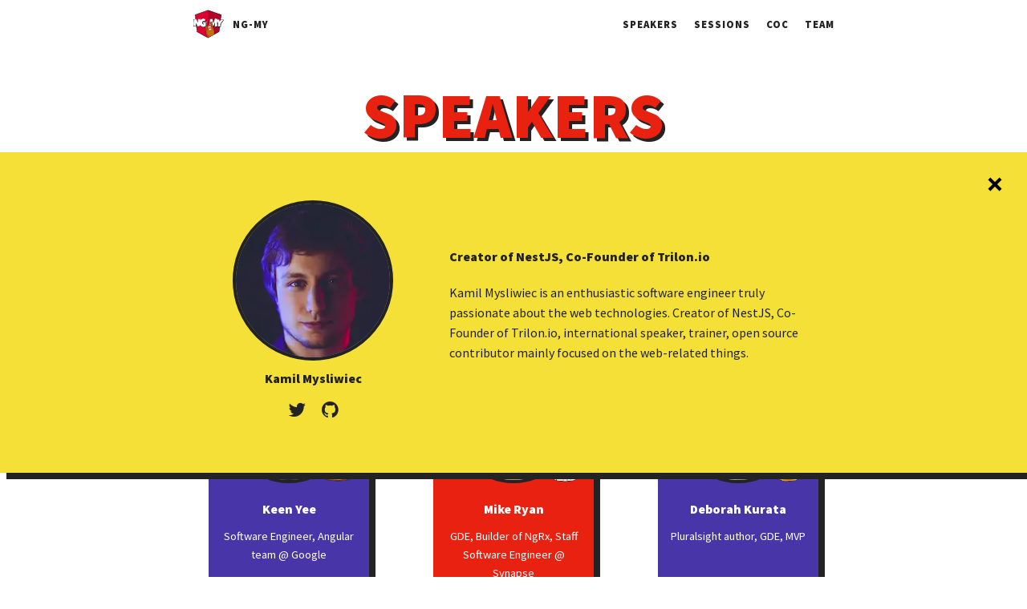

--- FILE ---
content_type: text/html; charset=utf-8
request_url: https://2019.ng-my.org/speakers/kamil-mysliwiec/
body_size: 7737
content:
<!DOCTYPE html><html lang="en"><head>
  <meta charset="utf-8">
  <title>Kamil Mysliwiec | Speaker NG-MY 2019</title>
  <base href="/">

  <meta name="viewport" content="width=device-width, initial-scale=1">
  <meta name="description" content="Featured Speakers NG-MY 2019.">

  <meta property="og:url" content="https://2019.ng-my.org/speakers/kamil-mysliwiec">
  <meta property="og:description" content="Featured Speakers NG-MY 2019.">
  <meta property="og:type" content="website">
  <meta property="og:title" content="Kamil Mysliwiec | Speaker NG-MY 2019">
  <meta property="og:image" content="https://2019.ng-my.org/assets/imgs/speakers/undefined.jpg">

  <meta name="twitter:card" content="summary_large_image">
  <meta name="twitter:image" content="https://2019.ng-my.org/assets/imgs/speakers/undefined.jpg">

  <link rel="icon" type="image/x-icon" href="favicon.ico">
  <link rel="dns-prefetch" href="//www.google-analytics.com">
<link rel="stylesheet" href="styles.7c054193c23d6bc34146.css"><script async="" src="https://www.googletagmanager.com/gtag/js?id=UA-131325956-1" defer=""></script><style></style><style>.header[_ngcontent-kvl-c6]{height:60px;position:relative;z-index:1000}.header-logo[_ngcontent-kvl-c6]{display:flex;align-items:center;font-size:.8rem;font-weight:900;letter-spacing:1px;white-space:nowrap;margin-right:auto;color:#232323}.header-logo-img[_ngcontent-kvl-c6]{height:40px;width:40px;margin-right:10px;position:relative;z-index:1001}@media all and (max-width:600px){.header-logo[_ngcontent-kvl-c6]{width:40px;overflow:hidden}}.header-bar[_ngcontent-kvl-c6]{height:60px;line-height:60px;position:fixed;top:0;left:0;width:100%;z-index:0}.header-bar[_ngcontent-kvl-c6]:after{content:"";position:absolute;top:0;left:0;width:100%;height:100%;box-shadow:0 4px 12px rgba(0,0,0,.1);background:#fff;opacity:var(--hero-scroll);pointer-events:none;z-index:0}.header-bar[_ngcontent-kvl-c6]   .container[_ngcontent-kvl-c6]{display:flex;position:relative;z-index:1}.header-ticket[_ngcontent-kvl-c6]{margin:auto -20px auto 20px}@media all and (max-width:800px){.header-ticket[_ngcontent-kvl-c6]{margin-right:5px}}.header-nav[_ngcontent-kvl-c6], .header-nav-list[_ngcontent-kvl-c6]{display:flex}.header-nav-item[_ngcontent-kvl-c6] + .header-nav-item[_ngcontent-kvl-c6]{margin-left:20px}.header-nav-link[_ngcontent-kvl-c6]{display:block;text-transform:uppercase;font-size:.8rem;font-weight:700;letter-spacing:1px;transition:color .2s ease;color:#232323}.header-nav-link[_ngcontent-kvl-c6]:enabled:active, .header-nav-link[_ngcontent-kvl-c6]:enabled:focus, .header-nav-link[_ngcontent-kvl-c6]:enabled:hover{color:#e82110}.header-nav-toggle[_ngcontent-kvl-c6]{width:60px;height:60px;background:0 0;border:0;padding:0 20px;margin-right:-20px;position:relative;z-index:1001;transition:transform .4s ease .2s;display:none}.header-nav-toggle[_ngcontent-kvl-c6]:before{content:"";width:40px;height:40px;position:absolute;top:10px;left:10px;background:#fff;border-radius:50%;opacity:0;box-shadow:none;transition:opacity .2s ease .3s,box-shadow .1s ease .1s}.header-nav-toggle[_ngcontent-kvl-c6]   span[_ngcontent-kvl-c6]{display:block;height:3px;width:20px;background:#403f41;transition:transform .2s ease .2s;position:relative;z-index:1}.header-nav-toggle[_ngcontent-kvl-c6]   span[_ngcontent-kvl-c6] + span[_ngcontent-kvl-c6]{margin-top:3px}.header-nav-toggle[_ngcontent-kvl-c6]:enabled:active, .header-nav-toggle[_ngcontent-kvl-c6]:enabled:focus{outline:0}@media all and (max-width:800px){.header-nav[_ngcontent-kvl-c6]{margin:0;position:fixed;top:0;left:0;width:100%;height:100%;display:flex;z-index:1000;overflow:hidden;background:#fff;opacity:0;transition:opacity .2s ease .3s;pointer-events:none}.header-nav[_ngcontent-kvl-c6]:before{content:"";position:absolute;top:0;left:0;background:#b5170b;height:100%;width:100%;transform-origin:left bottom;transform:translateX(100%);transition:transform .2s ease .2s;box-shadow:inset 8px 0 #232323}.header-nav-list[_ngcontent-kvl-c6]{margin:auto auto auto 25%;flex-direction:column;position:relative;z-index:1}.header-nav-item[_ngcontent-kvl-c6]{height:40px;line-height:40px;overflow:hidden;white-space:nowrap;text-overflow:ellipsis;transform:translateX(20px);opacity:0;transition-property:transform,opacity;transition-duration:.2s;transition-timing-function:ease}.header-nav-item[_ngcontent-kvl-c6] + .header-nav-item[_ngcontent-kvl-c6]{margin-left:0;margin-top:20px}.header-nav-item[_ngcontent-kvl-c6]:nth-child(1){padding-left:75px}.header-nav-item[_ngcontent-kvl-c6]:nth-child(5){transition-delay:0s}.header-nav-item[_ngcontent-kvl-c6]:nth-child(2){padding-left:62px}.header-nav-item[_ngcontent-kvl-c6]:nth-child(4){transition-delay:.05s}.header-nav-item[_ngcontent-kvl-c6]:nth-child(3){padding-left:49px;transition-delay:.1s}.header-nav-item[_ngcontent-kvl-c6]:nth-child(4){padding-left:36px}.header-nav-item[_ngcontent-kvl-c6]:nth-child(2){transition-delay:.15s}.header-nav-item[_ngcontent-kvl-c6]:nth-child(5){padding-left:23px}.header-nav-item[_ngcontent-kvl-c6]:nth-child(1){transition-delay:.2s}.header-nav-item[_ngcontent-kvl-c6]:nth-child(6){padding-left:10px}.header-nav-item[_ngcontent-kvl-c6]:nth-child(0){transition-delay:.25s}.header-nav-link[_ngcontent-kvl-c6], .header-nav-link[_ngcontent-kvl-c6]:enabled:active, .header-nav-link[_ngcontent-kvl-c6]:enabled:focus, .header-nav-link[_ngcontent-kvl-c6]:enabled:hover{color:#fff}.header-nav-toggle[_ngcontent-kvl-c6]{display:block}.header.--open[_ngcontent-kvl-c6]   .header-nav[_ngcontent-kvl-c6]{opacity:1;pointer-events:auto;transition-delay:0s}.header.--open[_ngcontent-kvl-c6]   .header-nav[_ngcontent-kvl-c6]:before{transform:skewX(-10deg) translateX(0);transition-delay:.1s}.header.--open[_ngcontent-kvl-c6]   .header-nav-item[_ngcontent-kvl-c6]{transform:none;opacity:1}.header.--open[_ngcontent-kvl-c6]   .header-nav-item[_ngcontent-kvl-c6]:nth-child(1){transition-delay:.2s}.header.--open[_ngcontent-kvl-c6]   .header-nav-item[_ngcontent-kvl-c6]:nth-child(2){transition-delay:.235s}.header.--open[_ngcontent-kvl-c6]   .header-nav-item[_ngcontent-kvl-c6]:nth-child(3){transition-delay:.27s}.header.--open[_ngcontent-kvl-c6]   .header-nav-item[_ngcontent-kvl-c6]:nth-child(4){transition-delay:.305s}.header.--open[_ngcontent-kvl-c6]   .header-nav-item[_ngcontent-kvl-c6]:nth-child(5){transition-delay:.34s}.header.--open[_ngcontent-kvl-c6]   .header-nav-item[_ngcontent-kvl-c6]:nth-child(6){transition-delay:.375s}.header.--open[_ngcontent-kvl-c6]   .header-nav-toggle[_ngcontent-kvl-c6]{transform:rotate(225deg) scale(.9);transition-delay:0s}.header.--open[_ngcontent-kvl-c6]   .header-nav-toggle[_ngcontent-kvl-c6]:before{opacity:1;transition:opacity .2s ease,box-shadow .2s ease .1s;box-shadow:-2px -4px 8px rgba(0,0,0,.3)}.header.--open[_ngcontent-kvl-c6]   .header-nav-toggle[_ngcontent-kvl-c6]   span[_ngcontent-kvl-c6]{transition-delay:0s}.header.--open[_ngcontent-kvl-c6]   .header-nav-toggle[_ngcontent-kvl-c6]   span[_ngcontent-kvl-c6]:first-child{transform:rotate(90deg) translateX(6px)}.header.--open[_ngcontent-kvl-c6]   .header-nav-toggle[_ngcontent-kvl-c6]   span[_ngcontent-kvl-c6]:last-child{transform:scaleX(0)}}.header-social[_ngcontent-kvl-c6]{display:none;padding:0 10px}.header-social-item[_ngcontent-kvl-c6] + .header-social-item[_ngcontent-kvl-c6]{margin-left:10px}.header-social-link[_ngcontent-kvl-c6]{display:block;padding:0 10px}.header-social-link[_ngcontent-kvl-c6]:enabled:active, .header-social-link[_ngcontent-kvl-c6]:enabled:focus, .header-social-link[_ngcontent-kvl-c6]:enabled:hover{color:#b5170b}@media all and (max-width:800px){.header-social[_ngcontent-kvl-c6]{display:flex;position:absolute;bottom:10px;right:20px}.header-social-link[_ngcontent-kvl-c6], .header-social-link[_ngcontent-kvl-c6]:enabled:active, .header-social-link[_ngcontent-kvl-c6]:enabled:focus, .header-social-link[_ngcontent-kvl-c6]:enabled:hover{color:#fff}.header-social-item[_ngcontent-kvl-c6]{opacity:0;transform:translateX(10px);transition:opacity .2s ease,transform .2s ease}.header-social-item[_ngcontent-kvl-c6] + .header-social-item[_ngcontent-kvl-c6]{margin-left:20px}.--open[_ngcontent-kvl-c6]   .header-social-item[_ngcontent-kvl-c6]{opacity:1;transform:none}.--open[_ngcontent-kvl-c6]   .header-social-item[_ngcontent-kvl-c6]:nth-child(1){transition-delay:.2s}.--open[_ngcontent-kvl-c6]   .header-social-item[_ngcontent-kvl-c6]:nth-child(2){transition-delay:.235s}.--open[_ngcontent-kvl-c6]   .header-social-item[_ngcontent-kvl-c6]:nth-child(3){transition-delay:.27s}.--open[_ngcontent-kvl-c6]   .header-social-item[_ngcontent-kvl-c6]:nth-child(4){transition-delay:.305s}.--open[_ngcontent-kvl-c6]   .header-social-item[_ngcontent-kvl-c6]:nth-child(5){transition-delay:.34s}}</style><style>.footer[_ngcontent-kvl-c7]{position:relative;background:#0c0438;color:#fff}.footer[_ngcontent-kvl-c7]   .container[_ngcontent-kvl-c7]{position:relative;background:#0c0438;z-index:1}.footer-intro[_ngcontent-kvl-c7]{display:flex;align-items:center;max-width:350px}.footer-intro-img[_ngcontent-kvl-c7]{width:120px;margin-right:20px}.footer-description[_ngcontent-kvl-c7]{letter-spacing:.3px}.footer-upper[_ngcontent-kvl-c7]{padding:40px 0 20px;font-size:.8rem}.footer-lower[_ngcontent-kvl-c7]{height:60px;line-height:60px;text-align:center;font-size:.65rem}.footer-social[_ngcontent-kvl-c7]{margin-top:20px;padding:10px 0}.footer-social-list[_ngcontent-kvl-c7]{display:flex;font-size:1rem}.footer-social-item[_ngcontent-kvl-c7] + .footer-social-item[_ngcontent-kvl-c7]{margin-left:20px}.footer-social-link[_ngcontent-kvl-c7]{display:block;padding:0 10px;color:#fff}.footer-social-link[_ngcontent-kvl-c7]:enabled:active, .footer-social-link[_ngcontent-kvl-c7]:enabled:focus, .footer-social-link[_ngcontent-kvl-c7]:enabled:hover{color:#f4e036}.footer-item[_ngcontent-kvl-c7]{display:inline-block;position:relative}.footer-item[_ngcontent-kvl-c7] + .footer-item[_ngcontent-kvl-c7]{margin-left:20px}.footer-item[_ngcontent-kvl-c7] + .footer-item[_ngcontent-kvl-c7]:before{content:"";position:absolute;top:calc(50% - .5em);left:-10px;height:1em;width:1px;background:#fff}.footer-item[_ngcontent-kvl-c7]   a[_ngcontent-kvl-c7]{color:#f4e036}.footer-item[_ngcontent-kvl-c7]   a[_ngcontent-kvl-c7]:enabled:active, .footer-item[_ngcontent-kvl-c7]   a[_ngcontent-kvl-c7]:enabled:focus, .footer-item[_ngcontent-kvl-c7]   a[_ngcontent-kvl-c7]:enabled:hover{color:#b5a30b}.footer-mailing[_ngcontent-kvl-c7]{margin:auto 0 auto auto;max-width:100%}.footer-mailing-container[_ngcontent-kvl-c7]{display:flex;height:100%}.footer-mailing-item[_ngcontent-kvl-c7]{width:120px;position:relative}.footer-mailing-item[_ngcontent-kvl-c7] + .footer-mailing-item[_ngcontent-kvl-c7]{margin-left:40px}.footer-deco[_ngcontent-kvl-c7]{position:relative;width:100%;height:200px;z-index:1}.footer-deco[_ngcontent-kvl-c7]:before{content:"";position:absolute;width:100%;height:100%;background:#0c0438;transform-origin:top right;transform:skewY(-5deg);top:0}@media all and (max-width:600px){.footer-social-list[_ngcontent-kvl-c7]{justify-content:center}.footer-mailing[_ngcontent-kvl-c7]{margin-right:auto;text-align:center}.footer-mailing-container[_ngcontent-kvl-c7]{margin-top:20px}.footer-deco[_ngcontent-kvl-c7]{height:50px}}</style><script charset="utf-8" src="2.417ac0c55f77f9af7966.js"></script><script charset="utf-8" src="17.e7a505a2a6d9b0a94280.js"></script><style>.team-list[_ngcontent-kvl-c11]{display:flex;justify-content:space-between;flex-wrap:wrap;margin:-20px}@media all and (max-width:600px){.team-list[_ngcontent-kvl-c11]{flex-direction:column;align-items:center}}.team-list-section[_ngcontent-kvl-c11]   .container[_ngcontent-kvl-c11] + .container[_ngcontent-kvl-c11]{margin-top:40px}.team-list-item[_ngcontent-kvl-c11]{flex:1;margin:40px}.team-list-item[_ngcontent-kvl-c11]:nth-child(even) > .team-card[_ngcontent-kvl-c11]{background:#e82110}.team-list-item[_ngcontent-kvl-c11]:nth-child(even) > .team-card[_ngcontent-kvl-c11]:hover{background:#b5170b}.team-list-item[_ngcontent-kvl-c11]:nth-child(odd) > .team-card[_ngcontent-kvl-c11]{background:#4836a9}.team-list-item[_ngcontent-kvl-c11]:nth-child(odd) > .team-card[_ngcontent-kvl-c11]:hover{background:#26177e}.team-card[_ngcontent-kvl-c11]{width:200px;max-width:100%;margin:auto;background:#9a999b;color:#fff;padding:20px 0;box-shadow:8px 8px #232323;cursor:pointer;transition:background .1s ease;height:100%}.team-card.--selected[_ngcontent-kvl-c11]{background:#f4e036;color:#232323}.team-card.--selected[_ngcontent-kvl-c11]:hover{background:#f4e036}.team-card-pic[_ngcontent-kvl-c11]{margin:0 auto 20px;width:150px;height:150px;border-radius:50%;border:4px solid #232323;background:#9a999b;overflow:hidden}.team-card-profile[_ngcontent-kvl-c11]{position:relative}.team-card-food[_ngcontent-kvl-c11]{width:80px;height:80px;position:absolute;bottom:0;right:0;z-index:1}.team-card-img[_ngcontent-kvl-c11]{-o-object-fit:cover;object-fit:cover;width:100%}.team-card-name[_ngcontent-kvl-c11]{text-align:center;margin-bottom:10px;font-weight:700}.team-card-desc[_ngcontent-kvl-c11]{text-align:center;padding:0 10px;font-size:.9rem}</style><style>.page-header[_ngcontent-kvl-c9]{padding:20px 0}.page-title[_ngcontent-kvl-c9]{text-align:center;margin:0;color:#e82110;font-size:5rem;font-weight:700;text-shadow:.05em .05em #232323}@media all and (max-width:600px){.page-header[_ngcontent-kvl-c9]{padding:10px 0}.page-title[_ngcontent-kvl-c9]{font-size:2.75rem}}.page-description[_ngcontent-kvl-c9]{margin:20px auto 0;text-align:center;padding:0 20px}</style><style>.team-highlight[_ngcontent-kvl-c10]{height:400px;width:100%;padding:40px 20px;color:#232323;box-shadow:8px 0 #232323;transition:box-shadow .2s ease;position:relative;margin:auto}.team-highlight[_ngcontent-kvl-c10]:before{content:"";position:absolute;top:0;left:0;width:100%;height:100%;background:#f4e036;transform:skewX(20deg) translateX(200px);opacity:0;transition:transform .2s .2s}.team-highlight[_ngcontent-kvl-c10]   .container[_ngcontent-kvl-c10]{height:100%;position:relative;z-index:1;overflow:hidden}@media all and (max-width:800px){.team-highlight[_ngcontent-kvl-c10]{margin:0;height:100%;padding:20px}.team-highlight[_ngcontent-kvl-c10]   .container[_ngcontent-kvl-c10]{overflow:auto}}.team-highlight-section[_ngcontent-kvl-c10]{width:100%;height:calc(100% - 60px);position:fixed;top:60px;left:0;z-index:999;opacity:0;transition:opacity .1s ease .3s;pointer-events:none;display:flex}.team-highlight-section.--show[_ngcontent-kvl-c10]{opacity:1;transition-delay:0s}.team-highlight-section.--show[_ngcontent-kvl-c10]   .team-highlight[_ngcontent-kvl-c10]{pointer-events:auto;box-shadow:8px 8px #232323;transition:box-shadow .2s ease .2s}.team-highlight-section.--show[_ngcontent-kvl-c10]   .team-highlight-description-container[_ngcontent-kvl-c10], .team-highlight-section.--show[_ngcontent-kvl-c10]   .team-highlight-info[_ngcontent-kvl-c10], .team-highlight-section.--show[_ngcontent-kvl-c10]   .team-highlight[_ngcontent-kvl-c10]:before{opacity:1;transform:none}.team-highlight-section.--show[_ngcontent-kvl-c10]   .team-highlight[_ngcontent-kvl-c10]:before{transition-delay:0s}.team-highlight-section.--show[_ngcontent-kvl-c10]   .team-highlight-info[_ngcontent-kvl-c10]{transition-delay:.15s}.team-highlight-section.--show[_ngcontent-kvl-c10]   .team-highlight-description-container[_ngcontent-kvl-c10]{transition-delay:.2s}.team-highlight-section.--show[_ngcontent-kvl-c10]   .team-highlight-close[_ngcontent-kvl-c10]{opacity:1;transform:rotate(45deg)}.team-highlight-description-container[_ngcontent-kvl-c10], .team-highlight-info[_ngcontent-kvl-c10]{opacity:0;transition:opacity .1s ease,transform .2s ease}.team-highlight-info[_ngcontent-kvl-c10]{transform:translateY(20px)}.team-highlight-description-container[_ngcontent-kvl-c10]{transform:translateX(-30px)}.team-highlight-close[_ngcontent-kvl-c10]{border:0;background:0 0;padding:0;position:absolute;top:20px;right:20px;width:40px;height:40px;cursor:pointer;z-index:2;transform:none;opacity:0;transition-property:opacity,transform;transition-duration:.2s;transition-timing-function:ease}.team-highlight-close[_ngcontent-kvl-c10]:focus{outline:0}.team-highlight-close[_ngcontent-kvl-c10]:hover:after, .team-highlight-close[_ngcontent-kvl-c10]:hover:before{background:#e82110}.team-highlight-close[_ngcontent-kvl-c10]:after, .team-highlight-close[_ngcontent-kvl-c10]:before{content:"";width:50%;height:4px;position:absolute;top:calc(50% - 2px);left:25%;background:currentColor;transition:background .2s ease}.team-highlight-close[_ngcontent-kvl-c10]:after{transform:rotate(90deg)}.team-highlight-info[_ngcontent-kvl-c10]{flex-grow:0;flex-shrink:0;width:300px;max-width:100%;padding:20px}.team-highlight-info-container[_ngcontent-kvl-c10]{height:100%;display:flex;align-items:center;max-width:800px;margin:auto}@media all and (max-width:800px){.team-highlight-close[_ngcontent-kvl-c10]{top:10px;right:10px}.team-highlight-info-container[_ngcontent-kvl-c10]{flex-direction:column;justify-content:center}}.team-highlight-name[_ngcontent-kvl-c10]{height:25px;line-height:25px;overflow:hidden;white-space:nowrap;text-overflow:ellipsis;font-weight:700;text-align:center;margin-bottom:10px}.team-highlight-pic[_ngcontent-kvl-c10]{margin:0 auto 10px;width:200px;height:200px;border-radius:50%;border:4px solid #232323;background:#9a999b;overflow:hidden}.team-highlight-img[_ngcontent-kvl-c10]{-o-object-fit:cover;object-fit:cover;width:100%}.team-highlight-misc[_ngcontent-kvl-c10]{display:flex;justify-content:center;height:35px}.team-highlight-misc-item[_ngcontent-kvl-c10] + .team-highlight-misc-item[_ngcontent-kvl-c10]{margin-left:20px}.team-highlight-misc-link[_ngcontent-kvl-c10]{color:currentColor;font-size:1.5rem;transition:color .2s ease}.team-highlight-misc-link[_ngcontent-kvl-c10]:hover{color:#fff}.team-highlight-description[_ngcontent-kvl-c10]{flex:1;padding:20px;max-height:calc(100% - 50px);overflow:auto}.team-highlight-description-container[_ngcontent-kvl-c10]{display:flex;flex-direction:column;flex:1;max-height:100%}.team-highlight-title[_ngcontent-kvl-c10]{padding:0 20px;font-weight:700}@media all and (max-width:800px){.team-highlight-description[_ngcontent-kvl-c10]{max-height:initial;overflow:initial}.team-highlight-section[_ngcontent-kvl-c10]{padding:20px 0}.team-highlight-description[_ngcontent-kvl-c10], .team-highlight-info[_ngcontent-kvl-c10]{padding:10px 0}.team-highlight-title[_ngcontent-kvl-c10]{text-align:center}.team-highlight-pic[_ngcontent-kvl-c10]{width:150px;height:150px}}.team-highlight-speakers-list[_ngcontent-kvl-c10]{margin-bottom:20px}.team-highlight-speakers-item[_ngcontent-kvl-c10]{display:flex;align-items:center}.team-highlight-speakers-item[_ngcontent-kvl-c10] + .team-highlight-speakers-item[_ngcontent-kvl-c10]{margin-top:20px}.team-highlight-speakers-pic[_ngcontent-kvl-c10]{margin-right:20px;width:60px;height:60px;border-radius:50%;border:2px solid #232323;background:#9a999b;overflow:hidden}.team-highlight-speakers-img[_ngcontent-kvl-c10]{-o-object-fit:cover;object-fit:cover;width:100%}.team-highlight-speakers-link[_ngcontent-kvl-c10]{color:#232323;font-weight:700}.team-highlight-speakers-name[_ngcontent-kvl-c10]{flex:1;width:100%;overflow:hidden;text-overflow:ellipsis;white-space:nowrap}.team-highlight-speakers-misc[_ngcontent-kvl-c10]{display:flex}.team-highlight-speakers-misc-item[_ngcontent-kvl-c10] + .team-highlight-speakers-misc-item[_ngcontent-kvl-c10]{margin-left:10px}.team-highlight-speakers-misc-link[_ngcontent-kvl-c10]{color:#232323;transition:color .2s ease}.team-highlight-speakers-misc-link[_ngcontent-kvl-c10]:hover{color:#fff}</style></head>

<body>
  <my-root _nghost-kvl-c8="" ng-version="9.0.0-next.9"><my-menu _ngcontent-kvl-c8="" _nghost-kvl-c6=""><header _ngcontent-kvl-c6="" class="header"><div _ngcontent-kvl-c6="" class="header-bar"><div _ngcontent-kvl-c6="" class="container"><a _ngcontent-kvl-c6="" routerlink="/home" class="header-logo" href="/home"><img _ngcontent-kvl-c6="" src="../../../assets/imgs/ng-my-logo.svg" alt="NG-MY logo" class="header-logo-img"> NG-MY </a><nav _ngcontent-kvl-c6="" class="header-nav"><ul _ngcontent-kvl-c6="" class="header-nav-list"><li _ngcontent-kvl-c6="" class="header-nav-item"><a _ngcontent-kvl-c6="" class="header-nav-link" href="/speakers">Speakers</a></li><li _ngcontent-kvl-c6="" class="header-nav-item"><a _ngcontent-kvl-c6="" class="header-nav-link" href="/sessions">Sessions</a></li><li _ngcontent-kvl-c6="" class="header-nav-item"><a _ngcontent-kvl-c6="" class="header-nav-link" href="/coc">COC</a></li><li _ngcontent-kvl-c6="" class="header-nav-item"><a _ngcontent-kvl-c6="" class="header-nav-link" href="/team">Team</a></li><!----></ul><ul _ngcontent-kvl-c6="" class="header-social"><li _ngcontent-kvl-c6="" class="header-social-item"><a _ngcontent-kvl-c6="" target="_blank" rel="noreferrer" class="header-social-link" href="https://twitter.com/ngmyconf" aria-label="twitter"><span _ngcontent-kvl-c6="" class="icon-twitter"></span></a></li><li _ngcontent-kvl-c6="" class="header-social-item"><a _ngcontent-kvl-c6="" target="_blank" rel="noreferrer" class="header-social-link" href="https://www.facebook.com/ngmyconf/" aria-label="facebook"><span _ngcontent-kvl-c6="" class="icon-facebook"></span></a></li><li _ngcontent-kvl-c6="" class="header-social-item"><a _ngcontent-kvl-c6="" target="_blank" rel="noreferrer" class="header-social-link" href="https://www.instagram.com/ngmyconf/" aria-label="instagram"><span _ngcontent-kvl-c6="" class="icon-instagram"></span></a></li><li _ngcontent-kvl-c6="" class="header-social-item"><a _ngcontent-kvl-c6="" target="_blank" rel="noreferrer" class="header-social-link" href="https://www.linkedin.com/company/ngmyconf/" aria-label="linkedin"><span _ngcontent-kvl-c6="" class="icon-linkedin"></span></a></li><li _ngcontent-kvl-c6="" class="header-social-item"><a _ngcontent-kvl-c6="" target="_blank" rel="noreferrer" class="header-social-link" href="https://www.youtube.com/channel/UCbL5knlP-lZN5O3KxLDHoOA" aria-label="youtube"><span _ngcontent-kvl-c6="" class="icon-youtube"></span></a></li><li _ngcontent-kvl-c6="" class="header-social-item"><a _ngcontent-kvl-c6="" target="_blank" rel="noreferrer" class="header-social-link" href="https://github.com/chybie/ng-my" aria-label="github"><span _ngcontent-kvl-c6="" class="icon-github"></span></a></li><!----></ul></nav><button _ngcontent-kvl-c6="" aria-label="nav" class="header-nav-toggle"><span _ngcontent-kvl-c6=""></span><span _ngcontent-kvl-c6=""></span><span _ngcontent-kvl-c6=""></span></button></div></div></header></my-menu><router-outlet _ngcontent-kvl-c8=""></router-outlet><my-speakers-page _nghost-kvl-c11=""><main _ngcontent-kvl-c11="" id="team"><div _ngcontent-kvl-c11="" class="container"><my-header _ngcontent-kvl-c11="" title="Speakers" _nghost-kvl-c9=""><div _ngcontent-kvl-c9="" class="page-header"><h1 _ngcontent-kvl-c9="" class="page-title">SPEAKERS</h1><div _ngcontent-kvl-c9="" class="page-description"><p _ngcontent-kvl-c11=""> Get inspired by our passionate speakers and learn about the latest trends in Angular and frontend web technologies. </p><p _ngcontent-kvl-c11=""> With Angular team members, Google Developer Experts (GDE), Microsoft Most Valuable Professionals (MVP) and legendary international speakers onboard, NG-MY 2019 Conference guarantees an excellent program - technically in-depth and 100% useful. </p></div></div></my-header></div><section _ngcontent-kvl-c11="" class="main"><div _ngcontent-kvl-c11="" class="container"><div _ngcontent-kvl-c11="" class="team-list"><div _ngcontent-kvl-c11="" class="team-list-item"><article _ngcontent-kvl-c11="" class="team-card"><div _ngcontent-kvl-c11="" class="team-card-profile"><figure _ngcontent-kvl-c11="" class="team-card-pic"><picture _ngcontent-kvl-c11=""><source _ngcontent-kvl-c11="" type="image/webp" srcset="../../assets/imgs/speakers/keen-yee.webp"><img _ngcontent-kvl-c11="" class="team-card-img" src="../../assets/imgs/speakers/keen-yee.jpg" alt="Keen Yee"></picture></figure><picture _ngcontent-kvl-c11="" class="team-card-food"><source _ngcontent-kvl-c11="" type="image/webp" srcset="../../assets/imgs/speaker-food/abc.webp"><img _ngcontent-kvl-c11="" src="../../assets/imgs/speaker-food/abc.png" alt="abc"></picture></div><div _ngcontent-kvl-c11="" class="team-card-name">Keen Yee</div><div _ngcontent-kvl-c11="" class="team-card-desc">Software Engineer, Angular team @ Google</div></article></div><div _ngcontent-kvl-c11="" class="team-list-item"><article _ngcontent-kvl-c11="" class="team-card"><div _ngcontent-kvl-c11="" class="team-card-profile"><figure _ngcontent-kvl-c11="" class="team-card-pic"><picture _ngcontent-kvl-c11=""><source _ngcontent-kvl-c11="" type="image/webp" srcset="../../assets/imgs/speakers/mike-ryan.webp"><img _ngcontent-kvl-c11="" class="team-card-img" src="../../assets/imgs/speakers/mike-ryan.jpg" alt="Mike Ryan"></picture></figure><picture _ngcontent-kvl-c11="" class="team-card-food"><source _ngcontent-kvl-c11="" type="image/webp" srcset="../../assets/imgs/speaker-food/bandung.webp"><img _ngcontent-kvl-c11="" src="../../assets/imgs/speaker-food/bandung.png" alt="bandung"></picture></div><div _ngcontent-kvl-c11="" class="team-card-name">Mike Ryan</div><div _ngcontent-kvl-c11="" class="team-card-desc">GDE, Builder of NgRx, Staff Software Engineer @ Synapse</div></article></div><div _ngcontent-kvl-c11="" class="team-list-item"><article _ngcontent-kvl-c11="" class="team-card"><div _ngcontent-kvl-c11="" class="team-card-profile"><figure _ngcontent-kvl-c11="" class="team-card-pic"><picture _ngcontent-kvl-c11=""><source _ngcontent-kvl-c11="" type="image/webp" srcset="../../assets/imgs/speakers/deborah-kurata.webp"><img _ngcontent-kvl-c11="" class="team-card-img" src="../../assets/imgs/speakers/deborah-kurata.jpg" alt="Deborah Kurata"></picture></figure><picture _ngcontent-kvl-c11="" class="team-card-food"><source _ngcontent-kvl-c11="" type="image/webp" srcset="../../assets/imgs/speaker-food/cendol.webp"><img _ngcontent-kvl-c11="" src="../../assets/imgs/speaker-food/cendol.png" alt="cendol"></picture></div><div _ngcontent-kvl-c11="" class="team-card-name">Deborah Kurata</div><div _ngcontent-kvl-c11="" class="team-card-desc">Pluralsight author, GDE, MVP</div></article></div><div _ngcontent-kvl-c11="" class="team-list-item"><article _ngcontent-kvl-c11="" class="team-card --selected"><div _ngcontent-kvl-c11="" class="team-card-profile"><figure _ngcontent-kvl-c11="" class="team-card-pic"><picture _ngcontent-kvl-c11=""><source _ngcontent-kvl-c11="" type="image/webp" srcset="../../assets/imgs/speakers/kamil-mysliwiec.webp"><img _ngcontent-kvl-c11="" class="team-card-img" src="../../assets/imgs/speakers/kamil-mysliwiec.jpg" alt="Kamil Mysliwiec"></picture></figure><picture _ngcontent-kvl-c11="" class="team-card-food"><source _ngcontent-kvl-c11="" type="image/webp" srcset="../../assets/imgs/speaker-food/curry-pup.webp"><img _ngcontent-kvl-c11="" src="../../assets/imgs/speaker-food/curry-pup.png" alt="curry-pup"></picture></div><div _ngcontent-kvl-c11="" class="team-card-name">Kamil Mysliwiec</div><div _ngcontent-kvl-c11="" class="team-card-desc">Creator of NestJS, Co-Founder of Trilon.io</div></article></div><div _ngcontent-kvl-c11="" class="team-list-item"><article _ngcontent-kvl-c11="" class="team-card"><div _ngcontent-kvl-c11="" class="team-card-profile"><figure _ngcontent-kvl-c11="" class="team-card-pic"><picture _ngcontent-kvl-c11=""><source _ngcontent-kvl-c11="" type="image/webp" srcset="../../assets/imgs/speakers/will-huang.webp"><img _ngcontent-kvl-c11="" class="team-card-img" src="../../assets/imgs/speakers/will-huang.jpg" alt="Will Huang (保哥)"></picture></figure><picture _ngcontent-kvl-c11="" class="team-card-food"><source _ngcontent-kvl-c11="" type="image/webp" srcset="../../assets/imgs/speaker-food/nasi-lemak-ikan.webp"><img _ngcontent-kvl-c11="" src="../../assets/imgs/speaker-food/nasi-lemak-ikan.png" alt="nasi-lemak-ikan"></picture></div><div _ngcontent-kvl-c11="" class="team-card-name">Will Huang (保哥)</div><div _ngcontent-kvl-c11="" class="team-card-desc">CTO @ Duotify, GDE, MVP</div></article></div><div _ngcontent-kvl-c11="" class="team-list-item"><article _ngcontent-kvl-c11="" class="team-card"><div _ngcontent-kvl-c11="" class="team-card-profile"><figure _ngcontent-kvl-c11="" class="team-card-pic"><picture _ngcontent-kvl-c11=""><source _ngcontent-kvl-c11="" type="image/webp" srcset="../../assets/imgs/speakers/sebastian-witalec.webp"><img _ngcontent-kvl-c11="" class="team-card-img" src="../../assets/imgs/speakers/sebastian-witalec.jpg" alt="Sebastian Witalec"></picture></figure><picture _ngcontent-kvl-c11="" class="team-card-food"><source _ngcontent-kvl-c11="" type="image/webp" srcset="../../assets/imgs/speaker-food/kopi-o.webp"><img _ngcontent-kvl-c11="" src="../../assets/imgs/speaker-food/kopi-o.png" alt="kopi-o"></picture></div><div _ngcontent-kvl-c11="" class="team-card-name">Sebastian Witalec</div><div _ngcontent-kvl-c11="" class="team-card-desc">Sr. Developer Advocate, NativeScript @ Progress</div></article></div><div _ngcontent-kvl-c11="" class="team-list-item"><article _ngcontent-kvl-c11="" class="team-card"><div _ngcontent-kvl-c11="" class="team-card-profile"><figure _ngcontent-kvl-c11="" class="team-card-pic"><picture _ngcontent-kvl-c11=""><source _ngcontent-kvl-c11="" type="image/webp" srcset="../../assets/imgs/speakers/jecelyn-yeen.webp"><img _ngcontent-kvl-c11="" class="team-card-img" src="../../assets/imgs/speakers/jecelyn-yeen.jpg" alt="Jecelyn Yeen"></picture></figure><picture _ngcontent-kvl-c11="" class="team-card-food"><source _ngcontent-kvl-c11="" type="image/webp" srcset="../../assets/imgs/speaker-food/limao-ice-ikat-tepi.webp"><img _ngcontent-kvl-c11="" src="../../assets/imgs/speaker-food/limao-ice-ikat-tepi.png" alt="limao-ice-ikat-tepi"></picture></div><div _ngcontent-kvl-c11="" class="team-card-name">Jecelyn Yeen</div><div _ngcontent-kvl-c11="" class="team-card-desc">Software Architect, GDE</div></article></div><div _ngcontent-kvl-c11="" class="team-list-item"><article _ngcontent-kvl-c11="" class="team-card"><div _ngcontent-kvl-c11="" class="team-card-profile"><figure _ngcontent-kvl-c11="" class="team-card-pic"><picture _ngcontent-kvl-c11=""><source _ngcontent-kvl-c11="" type="image/webp" srcset="../../assets/imgs/speakers/alex-okrushko.webp"><img _ngcontent-kvl-c11="" class="team-card-img" src="../../assets/imgs/speakers/alex-okrushko.jpg" alt="Alex Okrushko"></picture></figure><picture _ngcontent-kvl-c11="" class="team-card-food"><source _ngcontent-kvl-c11="" type="image/webp" srcset="../../assets/imgs/speaker-food/nasi-lemak.webp"><img _ngcontent-kvl-c11="" src="../../assets/imgs/speaker-food/nasi-lemak.png" alt="nasi-lemak"></picture></div><div _ngcontent-kvl-c11="" class="team-card-name">Alex Okrushko</div><div _ngcontent-kvl-c11="" class="team-card-desc">Software Engineer, Firebase @ Google</div></article></div><div _ngcontent-kvl-c11="" class="team-list-item"><article _ngcontent-kvl-c11="" class="team-card"><div _ngcontent-kvl-c11="" class="team-card-profile"><figure _ngcontent-kvl-c11="" class="team-card-pic"><picture _ngcontent-kvl-c11=""><source _ngcontent-kvl-c11="" type="image/webp" srcset="../../assets/imgs/speakers/mashhood-rastgar.webp"><img _ngcontent-kvl-c11="" class="team-card-img" src="../../assets/imgs/speakers/mashhood-rastgar.jpg" alt="Mashhood Rastgar"></picture></figure><picture _ngcontent-kvl-c11="" class="team-card-food"><source _ngcontent-kvl-c11="" type="image/webp" srcset="../../assets/imgs/speaker-food/roti-canai.webp"><img _ngcontent-kvl-c11="" src="../../assets/imgs/speaker-food/roti-canai.png" alt="roti-canai"></picture></div><div _ngcontent-kvl-c11="" class="team-card-name">Mashhood Rastgar</div><div _ngcontent-kvl-c11="" class="team-card-desc">CTO @ Sastaticket.pk, GDE</div></article></div><div _ngcontent-kvl-c11="" class="team-list-item"><article _ngcontent-kvl-c11="" class="team-card"><div _ngcontent-kvl-c11="" class="team-card-profile"><figure _ngcontent-kvl-c11="" class="team-card-pic"><picture _ngcontent-kvl-c11=""><source _ngcontent-kvl-c11="" type="image/webp" srcset="../../assets/imgs/speakers/jia-li.webp"><img _ngcontent-kvl-c11="" class="team-card-img" src="../../assets/imgs/speakers/jia-li.jpg" alt="Jia Li"></picture></figure><picture _ngcontent-kvl-c11="" class="team-card-food"><source _ngcontent-kvl-c11="" type="image/webp" srcset="../../assets/imgs/speaker-food/teh-tarik.webp"><img _ngcontent-kvl-c11="" src="../../assets/imgs/speaker-food/teh-tarik.png" alt="teh-tarik"></picture></div><div _ngcontent-kvl-c11="" class="team-card-name">Jia Li</div><div _ngcontent-kvl-c11="" class="team-card-desc">Angular collaborator, angular/zone.js core contributor</div></article></div><div _ngcontent-kvl-c11="" class="team-list-item"><article _ngcontent-kvl-c11="" class="team-card"><div _ngcontent-kvl-c11="" class="team-card-profile"><figure _ngcontent-kvl-c11="" class="team-card-pic"><picture _ngcontent-kvl-c11=""><source _ngcontent-kvl-c11="" type="image/webp" srcset="../../assets/imgs/speakers/tomas-trajan.webp"><img _ngcontent-kvl-c11="" class="team-card-img" src="../../assets/imgs/speakers/tomas-trajan.jpg" alt="Tomas Trajan"></picture></figure><picture _ngcontent-kvl-c11="" class="team-card-food"><source _ngcontent-kvl-c11="" type="image/webp" srcset="../../assets/imgs/speaker-food/ikat-semua.webp"><img _ngcontent-kvl-c11="" src="../../assets/imgs/speaker-food/ikat-semua.png" alt="ikat-semua"></picture></div><div _ngcontent-kvl-c11="" class="team-card-name">Tomas Trajan</div><div _ngcontent-kvl-c11="" class="team-card-desc">Software Architect @ Schaltstelle, GDE</div></article></div><div _ngcontent-kvl-c11="" class="team-list-item"><article _ngcontent-kvl-c11="" class="team-card"><div _ngcontent-kvl-c11="" class="team-card-profile"><figure _ngcontent-kvl-c11="" class="team-card-pic"><picture _ngcontent-kvl-c11=""><source _ngcontent-kvl-c11="" type="image/webp" srcset="../../assets/imgs/speakers/kevin-yang.webp"><img _ngcontent-kvl-c11="" class="team-card-img" src="../../assets/imgs/speakers/kevin-yang.jpg" alt="Kevin Yang"></picture></figure><picture _ngcontent-kvl-c11="" class="team-card-food"><source _ngcontent-kvl-c11="" type="image/webp" srcset="../../assets/imgs/speaker-food/tosai.webp"><img _ngcontent-kvl-c11="" src="../../assets/imgs/speaker-food/tosai.png" alt="tosai"></picture></div><div _ngcontent-kvl-c11="" class="team-card-name">Kevin Yang</div><div _ngcontent-kvl-c11="" class="team-card-desc">GDE, MVP</div></article></div><div _ngcontent-kvl-c11="" class="team-list-item"><article _ngcontent-kvl-c11="" class="team-card"><div _ngcontent-kvl-c11="" class="team-card-profile"><figure _ngcontent-kvl-c11="" class="team-card-pic"><picture _ngcontent-kvl-c11=""><source _ngcontent-kvl-c11="" type="image/webp" srcset="../../assets/imgs/speakers/jerry-kurata.webp"><img _ngcontent-kvl-c11="" class="team-card-img" src="../../assets/imgs/speakers/jerry-kurata.jpg" alt="Jerry Kurata"></picture></figure><picture _ngcontent-kvl-c11="" class="team-card-food"><source _ngcontent-kvl-c11="" type="image/webp" srcset="../../assets/imgs/speaker-food/abc.webp"><img _ngcontent-kvl-c11="" src="../../assets/imgs/speaker-food/abc.png" alt="abc"></picture></div><div _ngcontent-kvl-c11="" class="team-card-name">Jerry Kurata</div><div _ngcontent-kvl-c11="" class="team-card-desc">Machine Learning GDE, Pluralsight author</div></article></div><div _ngcontent-kvl-c11="" class="team-list-item"><article _ngcontent-kvl-c11="" class="team-card"><div _ngcontent-kvl-c11="" class="team-card-profile"><figure _ngcontent-kvl-c11="" class="team-card-pic"><picture _ngcontent-kvl-c11=""><source _ngcontent-kvl-c11="" type="image/webp" srcset="../../assets/imgs/speakers/kamil-kisiela.webp"><img _ngcontent-kvl-c11="" class="team-card-img" src="../../assets/imgs/speakers/kamil-kisiela.jpg" alt="Kamil Kisiela"></picture></figure><picture _ngcontent-kvl-c11="" class="team-card-food"><source _ngcontent-kvl-c11="" type="image/webp" srcset="../../assets/imgs/speaker-food/curry-pup.webp"><img _ngcontent-kvl-c11="" src="../../assets/imgs/speaker-food/curry-pup.png" alt="curry-pup"></picture></div><div _ngcontent-kvl-c11="" class="team-card-name">Kamil Kisiela</div><div _ngcontent-kvl-c11="" class="team-card-desc">Apollo-Angular Author, Developer @ The Guild, GraphQL Contributor</div></article></div><div _ngcontent-kvl-c11="" class="team-list-item"><article _ngcontent-kvl-c11="" class="team-card"><div _ngcontent-kvl-c11="" class="team-card-profile"><figure _ngcontent-kvl-c11="" class="team-card-pic"><picture _ngcontent-kvl-c11=""><source _ngcontent-kvl-c11="" type="image/webp" srcset="../../assets/imgs/speakers/gerard-sans.webp"><img _ngcontent-kvl-c11="" class="team-card-img" src="../../assets/imgs/speakers/gerard-sans.jpg" alt="Gerard Sans"></picture></figure><picture _ngcontent-kvl-c11="" class="team-card-food"><source _ngcontent-kvl-c11="" type="image/webp" srcset="../../assets/imgs/speaker-food/bandung.webp"><img _ngcontent-kvl-c11="" src="../../assets/imgs/speaker-food/bandung.png" alt="bandung"></picture></div><div _ngcontent-kvl-c11="" class="team-card-name">Gerard Sans</div><div _ngcontent-kvl-c11="" class="team-card-desc">Senior Developer Advocate @ AWS, GDE</div></article></div><div _ngcontent-kvl-c11="" class="team-list-item"><article _ngcontent-kvl-c11="" class="team-card"><div _ngcontent-kvl-c11="" class="team-card-profile"><figure _ngcontent-kvl-c11="" class="team-card-pic"><picture _ngcontent-kvl-c11=""><source _ngcontent-kvl-c11="" type="image/webp" srcset="../../assets/imgs/speakers/ng-tong-sheng.webp"><img _ngcontent-kvl-c11="" class="team-card-img" src="../../assets/imgs/speakers/ng-tong-sheng.jpg" alt="Ng Tong Sheng"></picture></figure><picture _ngcontent-kvl-c11="" class="team-card-food"><source _ngcontent-kvl-c11="" type="image/webp" srcset="../../assets/imgs/speaker-food/nasi-lemak-ikan.webp"><img _ngcontent-kvl-c11="" src="../../assets/imgs/speaker-food/nasi-lemak-ikan.png" alt="nasi-lemak-ikan"></picture></div><div _ngcontent-kvl-c11="" class="team-card-name">Ng Tong Sheng</div><div _ngcontent-kvl-c11="" class="team-card-desc">Principal Engineer @ Cheetah Digital</div></article></div><div _ngcontent-kvl-c11="" class="team-list-item"><article _ngcontent-kvl-c11="" class="team-card"><div _ngcontent-kvl-c11="" class="team-card-profile"><figure _ngcontent-kvl-c11="" class="team-card-pic"><picture _ngcontent-kvl-c11=""><source _ngcontent-kvl-c11="" type="image/webp" srcset="../../assets/imgs/speakers/erin-zimmer.webp"><img _ngcontent-kvl-c11="" class="team-card-img" src="../../assets/imgs/speakers/erin-zimmer.jpg" alt="Erin Zimmer"></picture></figure><picture _ngcontent-kvl-c11="" class="team-card-food"><source _ngcontent-kvl-c11="" type="image/webp" srcset="../../assets/imgs/speaker-food/cendol.webp"><img _ngcontent-kvl-c11="" src="../../assets/imgs/speaker-food/cendol.png" alt="cendol"></picture></div><div _ngcontent-kvl-c11="" class="team-card-name">Erin Zimmer</div><div _ngcontent-kvl-c11="" class="team-card-desc">GDE, Senior Developer &amp; Thought Leader @ Shine Solutions</div></article></div><div _ngcontent-kvl-c11="" class="team-list-item"><article _ngcontent-kvl-c11="" class="team-card"><div _ngcontent-kvl-c11="" class="team-card-profile"><figure _ngcontent-kvl-c11="" class="team-card-pic"><picture _ngcontent-kvl-c11=""><source _ngcontent-kvl-c11="" type="image/webp" srcset="../../assets/imgs/speakers/arjay-elbore.webp"><img _ngcontent-kvl-c11="" class="team-card-img" src="../../assets/imgs/speakers/arjay-elbore.jpg" alt="Arjay Elbore"></picture></figure><picture _ngcontent-kvl-c11="" class="team-card-food"><source _ngcontent-kvl-c11="" type="image/webp" srcset="../../assets/imgs/speaker-food/roti-canai.webp"><img _ngcontent-kvl-c11="" src="../../assets/imgs/speaker-food/roti-canai.png" alt="roti-canai"></picture></div><div _ngcontent-kvl-c11="" class="team-card-name">Arjay Elbore</div><div _ngcontent-kvl-c11="" class="team-card-desc">Frontend Developer @ DBS Bank Singapore</div></article></div><div _ngcontent-kvl-c11="" class="team-list-item"><article _ngcontent-kvl-c11="" class="team-card"><div _ngcontent-kvl-c11="" class="team-card-profile"><figure _ngcontent-kvl-c11="" class="team-card-pic"><picture _ngcontent-kvl-c11=""><source _ngcontent-kvl-c11="" type="image/webp" srcset="../../assets/imgs/speakers/yew-hong-tat.webp"><img _ngcontent-kvl-c11="" class="team-card-img" src="../../assets/imgs/speakers/yew-hong-tat.jpg" alt="Yew Hong Tat"></picture></figure><picture _ngcontent-kvl-c11="" class="team-card-food"><source _ngcontent-kvl-c11="" type="image/webp" srcset="../../assets/imgs/speaker-food/kopi-o.webp"><img _ngcontent-kvl-c11="" src="../../assets/imgs/speaker-food/kopi-o.png" alt="kopi-o"></picture></div><div _ngcontent-kvl-c11="" class="team-card-name">Yew Hong Tat</div><div _ngcontent-kvl-c11="" class="team-card-desc">Senior Software Engineer @ ViewPoint</div></article></div><div _ngcontent-kvl-c11="" class="team-list-item"><article _ngcontent-kvl-c11="" class="team-card"><div _ngcontent-kvl-c11="" class="team-card-profile"><figure _ngcontent-kvl-c11="" class="team-card-pic"><picture _ngcontent-kvl-c11=""><source _ngcontent-kvl-c11="" type="image/webp" srcset="../../assets/imgs/speakers/wendy-kong.webp"><img _ngcontent-kvl-c11="" class="team-card-img" src="../../assets/imgs/speakers/wendy-kong.jpg" alt="Wendy Kong"></picture></figure><picture _ngcontent-kvl-c11="" class="team-card-food"><source _ngcontent-kvl-c11="" type="image/webp" srcset="../../assets/imgs/speaker-food/tosai.webp"><img _ngcontent-kvl-c11="" src="../../assets/imgs/speaker-food/tosai.png" alt="tosai"></picture></div><div _ngcontent-kvl-c11="" class="team-card-name">Wendy Kong</div><div _ngcontent-kvl-c11="" class="team-card-desc">Women Who Code KL Lead, Software Engineer</div></article></div><div _ngcontent-kvl-c11="" class="team-list-item"><article _ngcontent-kvl-c11="" class="team-card"><div _ngcontent-kvl-c11="" class="team-card-profile"><figure _ngcontent-kvl-c11="" class="team-card-pic"><picture _ngcontent-kvl-c11=""><source _ngcontent-kvl-c11="" type="image/webp" srcset="../../assets/imgs/speakers/azizi-yazit.webp"><img _ngcontent-kvl-c11="" class="team-card-img" src="../../assets/imgs/speakers/azizi-yazit.jpg" alt="Azizi Yazit"></picture></figure><picture _ngcontent-kvl-c11="" class="team-card-food"><source _ngcontent-kvl-c11="" type="image/webp" srcset="../../assets/imgs/speaker-food/ikat-semua.webp"><img _ngcontent-kvl-c11="" src="../../assets/imgs/speaker-food/ikat-semua.png" alt="ikat-semua"></picture></div><div _ngcontent-kvl-c11="" class="team-card-name">Azizi Yazit</div><div _ngcontent-kvl-c11="" class="team-card-desc">Senior Web Developer @ Esri</div></article></div><div _ngcontent-kvl-c11="" class="team-list-item"><article _ngcontent-kvl-c11="" class="team-card"><div _ngcontent-kvl-c11="" class="team-card-profile"><figure _ngcontent-kvl-c11="" class="team-card-pic"><picture _ngcontent-kvl-c11=""><source _ngcontent-kvl-c11="" type="image/webp" srcset="../../assets/imgs/speakers/sujono.webp"><img _ngcontent-kvl-c11="" class="team-card-img" src="../../assets/imgs/speakers/sujono.jpg" alt="Sujono"></picture></figure><picture _ngcontent-kvl-c11="" class="team-card-food"><source _ngcontent-kvl-c11="" type="image/webp" srcset="../../assets/imgs/speaker-food/teh-tarik.webp"><img _ngcontent-kvl-c11="" src="../../assets/imgs/speaker-food/teh-tarik.png" alt="teh-tarik"></picture></div><div _ngcontent-kvl-c11="" class="team-card-name">Sujono</div><div _ngcontent-kvl-c11="" class="team-card-desc">Front End Engineer @ Dathena</div></article></div><div _ngcontent-kvl-c11="" class="team-list-item"><article _ngcontent-kvl-c11="" class="team-card"><div _ngcontent-kvl-c11="" class="team-card-profile"><figure _ngcontent-kvl-c11="" class="team-card-pic"><picture _ngcontent-kvl-c11=""><source _ngcontent-kvl-c11="" type="image/webp" srcset="../../assets/imgs/speakers/siwat-kaolueng.webp"><img _ngcontent-kvl-c11="" class="team-card-img" src="../../assets/imgs/speakers/siwat-kaolueng.jpg" alt="Siwat Kaolueng"></picture></figure><picture _ngcontent-kvl-c11="" class="team-card-food"><source _ngcontent-kvl-c11="" type="image/webp" srcset="../../assets/imgs/speaker-food/tosai.webp"><img _ngcontent-kvl-c11="" src="../../assets/imgs/speaker-food/tosai.png" alt="tosai"></picture></div><div _ngcontent-kvl-c11="" class="team-card-name">Siwat Kaolueng</div><div _ngcontent-kvl-c11="" class="team-card-desc">Developer @ 7 Peaks Software</div></article></div><div _ngcontent-kvl-c11="" class="team-list-item"><article _ngcontent-kvl-c11="" class="team-card"><div _ngcontent-kvl-c11="" class="team-card-profile"><figure _ngcontent-kvl-c11="" class="team-card-pic"><picture _ngcontent-kvl-c11=""><source _ngcontent-kvl-c11="" type="image/webp" srcset="../../assets/imgs/speakers/zachary-ng.webp"><img _ngcontent-kvl-c11="" class="team-card-img" src="../../assets/imgs/speakers/zachary-ng.jpg" alt="Zachary Ng"></picture></figure><picture _ngcontent-kvl-c11="" class="team-card-food"><source _ngcontent-kvl-c11="" type="image/webp" srcset="../../assets/imgs/speaker-food/abc.webp"><img _ngcontent-kvl-c11="" src="../../assets/imgs/speaker-food/abc.png" alt="abc"></picture></div><div _ngcontent-kvl-c11="" class="team-card-name">Zachary Ng</div><div _ngcontent-kvl-c11="" class="team-card-desc">Software Engineer @ Pulsifi</div></article></div><div _ngcontent-kvl-c11="" class="team-list-item"><article _ngcontent-kvl-c11="" class="team-card"><div _ngcontent-kvl-c11="" class="team-card-profile"><figure _ngcontent-kvl-c11="" class="team-card-pic"><picture _ngcontent-kvl-c11=""><source _ngcontent-kvl-c11="" type="image/webp" srcset="../../assets/imgs/speakers/jennifer-shehane.webp"><img _ngcontent-kvl-c11="" class="team-card-img" src="../../assets/imgs/speakers/jennifer-shehane.jpg" alt="Jennifer Shehane"></picture></figure><picture _ngcontent-kvl-c11="" class="team-card-food"><source _ngcontent-kvl-c11="" type="image/webp" srcset="../../assets/imgs/speaker-food/curry-pup.webp"><img _ngcontent-kvl-c11="" src="../../assets/imgs/speaker-food/curry-pup.png" alt="curry-pup"></picture></div><div _ngcontent-kvl-c11="" class="team-card-name">Jennifer Shehane</div><div _ngcontent-kvl-c11="" class="team-card-desc">Software Developer @ Cypress</div></article></div><div _ngcontent-kvl-c11="" class="team-list-item"><article _ngcontent-kvl-c11="" class="team-card"><div _ngcontent-kvl-c11="" class="team-card-profile"><figure _ngcontent-kvl-c11="" class="team-card-pic"><picture _ngcontent-kvl-c11=""><source _ngcontent-kvl-c11="" type="image/webp" srcset="../../assets/imgs/speakers/tom-suijkerbuijk.webp"><img _ngcontent-kvl-c11="" class="team-card-img" src="../../assets/imgs/speakers/tom-suijkerbuijk.jpg" alt="Tom Suijkerbuijk"></picture></figure><picture _ngcontent-kvl-c11="" class="team-card-food"><source _ngcontent-kvl-c11="" type="image/webp" srcset="../../assets/imgs/speaker-food/cendol.webp"><img _ngcontent-kvl-c11="" src="../../assets/imgs/speaker-food/cendol.png" alt="cendol"></picture></div><div _ngcontent-kvl-c11="" class="team-card-name">Tom Suijkerbuijk</div><div _ngcontent-kvl-c11="" class="team-card-desc">Software Engineer @ KLM Royal Dutch Airlines</div></article></div><div _ngcontent-kvl-c11="" class="team-list-item"><article _ngcontent-kvl-c11="" class="team-card"><div _ngcontent-kvl-c11="" class="team-card-profile"><figure _ngcontent-kvl-c11="" class="team-card-pic"><picture _ngcontent-kvl-c11=""><source _ngcontent-kvl-c11="" type="image/webp" srcset="../../assets/imgs/speakers/adrian-yeong.webp"><img _ngcontent-kvl-c11="" class="team-card-img" src="../../assets/imgs/speakers/adrian-yeong.jpg" alt="Adrian Yeong"></picture></figure><picture _ngcontent-kvl-c11="" class="team-card-food"><source _ngcontent-kvl-c11="" type="image/webp" srcset="../../assets/imgs/speaker-food/bandung.webp"><img _ngcontent-kvl-c11="" src="../../assets/imgs/speaker-food/bandung.png" alt="bandung"></picture></div><div _ngcontent-kvl-c11="" class="team-card-name">Adrian Yeong</div><div _ngcontent-kvl-c11="" class="team-card-desc">Senior Software Developer</div></article></div><div _ngcontent-kvl-c11="" class="team-list-item"><article _ngcontent-kvl-c11="" class="team-card"><div _ngcontent-kvl-c11="" class="team-card-profile"><figure _ngcontent-kvl-c11="" class="team-card-pic"><picture _ngcontent-kvl-c11=""><source _ngcontent-kvl-c11="" type="image/webp" srcset="../../assets/imgs/speakers/amadou-sall.webp"><img _ngcontent-kvl-c11="" class="team-card-img" src="../../assets/imgs/speakers/amadou-sall.jpg" alt="Amadou Sall"></picture></figure><picture _ngcontent-kvl-c11="" class="team-card-food"><source _ngcontent-kvl-c11="" type="image/webp" srcset="../../assets/imgs/speaker-food/nasi-lemak-ikan.webp"><img _ngcontent-kvl-c11="" src="../../assets/imgs/speaker-food/nasi-lemak-ikan.png" alt="nasi-lemak-ikan"></picture></div><div _ngcontent-kvl-c11="" class="team-card-name">Amadou Sall</div><div _ngcontent-kvl-c11="" class="team-card-desc">Frontend Software Engineer @ Air France KLM</div></article></div><div _ngcontent-kvl-c11="" class="team-list-item"><article _ngcontent-kvl-c11="" class="team-card"><div _ngcontent-kvl-c11="" class="team-card-profile"><figure _ngcontent-kvl-c11="" class="team-card-pic"><picture _ngcontent-kvl-c11=""><source _ngcontent-kvl-c11="" type="image/webp" srcset="../../assets/imgs/speakers/michael-hladky.webp"><img _ngcontent-kvl-c11="" class="team-card-img" src="../../assets/imgs/speakers/michael-hladky.jpg" alt="Michael Hladky"></picture></figure><picture _ngcontent-kvl-c11="" class="team-card-food"><source _ngcontent-kvl-c11="" type="image/webp" srcset="../../assets/imgs/speaker-food/teh-tarik.webp"><img _ngcontent-kvl-c11="" src="../../assets/imgs/speaker-food/teh-tarik.png" alt="teh-tarik"></picture></div><div _ngcontent-kvl-c11="" class="team-card-name">Michael Hladky</div><div _ngcontent-kvl-c11="" class="team-card-desc">GDE, Trainer/Consultant</div></article></div><div _ngcontent-kvl-c11="" class="team-list-item"><article _ngcontent-kvl-c11="" class="team-card"><div _ngcontent-kvl-c11="" class="team-card-profile"><figure _ngcontent-kvl-c11="" class="team-card-pic"><picture _ngcontent-kvl-c11=""><source _ngcontent-kvl-c11="" type="image/webp" srcset="../../assets/imgs/speakers/ho-jen-ning.webp"><img _ngcontent-kvl-c11="" class="team-card-img" src="../../assets/imgs/speakers/ho-jen-ning.jpg" alt="Ho Jen Ning"></picture></figure><picture _ngcontent-kvl-c11="" class="team-card-food"><source _ngcontent-kvl-c11="" type="image/webp" srcset="../../assets/imgs/speaker-food/roti-canai.webp"><img _ngcontent-kvl-c11="" src="../../assets/imgs/speaker-food/roti-canai.png" alt="roti-canai"></picture></div><div _ngcontent-kvl-c11="" class="team-card-name">Ho Jen Ning</div><div _ngcontent-kvl-c11="" class="team-card-desc">Senior Web Developer</div></article></div><div _ngcontent-kvl-c11="" class="team-list-item"><article _ngcontent-kvl-c11="" class="team-card"><div _ngcontent-kvl-c11="" class="team-card-profile"><figure _ngcontent-kvl-c11="" class="team-card-pic"><picture _ngcontent-kvl-c11=""><source _ngcontent-kvl-c11="" type="image/webp" srcset="../../assets/imgs/speakers/mart-ganzevles.webp"><img _ngcontent-kvl-c11="" class="team-card-img" src="../../assets/imgs/speakers/mart-ganzevles.jpg" alt="Mart Ganzevles"></picture></figure><picture _ngcontent-kvl-c11="" class="team-card-food"><source _ngcontent-kvl-c11="" type="image/webp" srcset="../../assets/imgs/speaker-food/limao-ice-ikat-tepi.webp"><img _ngcontent-kvl-c11="" src="../../assets/imgs/speaker-food/limao-ice-ikat-tepi.png" alt="limao-ice-ikat-tepi"></picture></div><div _ngcontent-kvl-c11="" class="team-card-name">Mart Ganzevles</div><div _ngcontent-kvl-c11="" class="team-card-desc">Software Engineer @ KLM Royal Dutch Airlines</div></article></div><div _ngcontent-kvl-c11="" class="team-list-item"><article _ngcontent-kvl-c11="" class="team-card"><div _ngcontent-kvl-c11="" class="team-card-profile"><figure _ngcontent-kvl-c11="" class="team-card-pic"><picture _ngcontent-kvl-c11=""><source _ngcontent-kvl-c11="" type="image/webp" srcset="../../assets/imgs/speakers/alex-lakatos.webp"><img _ngcontent-kvl-c11="" class="team-card-img" src="../../assets/imgs/speakers/alex-lakatos.jpg" alt="Alex Lakatos"></picture></figure><picture _ngcontent-kvl-c11="" class="team-card-food"><source _ngcontent-kvl-c11="" type="image/webp" srcset="../../assets/imgs/speaker-food/tosai.webp"><img _ngcontent-kvl-c11="" src="../../assets/imgs/speaker-food/tosai.png" alt="tosai"></picture></div><div _ngcontent-kvl-c11="" class="team-card-name">Alex Lakatos</div><div _ngcontent-kvl-c11="" class="team-card-desc">JavaScript Developer Advocate @ Nexmo</div></article></div><div _ngcontent-kvl-c11="" class="team-list-item"><article _ngcontent-kvl-c11="" class="team-card"><div _ngcontent-kvl-c11="" class="team-card-profile"><figure _ngcontent-kvl-c11="" class="team-card-pic"><picture _ngcontent-kvl-c11=""><source _ngcontent-kvl-c11="" type="image/webp" srcset="../../assets/imgs/speakers/anil-kumar-menon.webp"><img _ngcontent-kvl-c11="" class="team-card-img" src="../../assets/imgs/speakers/anil-kumar-menon.jpg" alt="Anil Kumar Menon"></picture></figure><picture _ngcontent-kvl-c11="" class="team-card-food"><source _ngcontent-kvl-c11="" type="image/webp" srcset="../../assets/imgs/speaker-food/bandung.webp"><img _ngcontent-kvl-c11="" src="../../assets/imgs/speaker-food/bandung.png" alt="bandung"></picture></div><div _ngcontent-kvl-c11="" class="team-card-name">Anil Kumar Menon</div><div _ngcontent-kvl-c11="" class="team-card-desc">Solution Specialist for Data and AI @ Microsoft</div></article></div><div _ngcontent-kvl-c11="" class="team-list-item"><article _ngcontent-kvl-c11="" class="team-card"><div _ngcontent-kvl-c11="" class="team-card-profile"><figure _ngcontent-kvl-c11="" class="team-card-pic"><picture _ngcontent-kvl-c11=""><source _ngcontent-kvl-c11="" type="image/webp" srcset="../../assets/imgs/speakers/chan-ming-man.webp"><img _ngcontent-kvl-c11="" class="team-card-img" src="../../assets/imgs/speakers/chan-ming-man.jpg" alt="Chan Ming Man"></picture></figure><picture _ngcontent-kvl-c11="" class="team-card-food"><source _ngcontent-kvl-c11="" type="image/webp" srcset="../../assets/imgs/speaker-food/cendol.webp"><img _ngcontent-kvl-c11="" src="../../assets/imgs/speaker-food/cendol.png" alt="cendol"></picture></div><div _ngcontent-kvl-c11="" class="team-card-name">Chan Ming Man</div><div _ngcontent-kvl-c11="" class="team-card-desc">MVP, Senior Manager @ Port of Tanjung Pelepas</div></article></div><div _ngcontent-kvl-c11="" class="team-list-item"><article _ngcontent-kvl-c11="" class="team-card"><div _ngcontent-kvl-c11="" class="team-card-profile"><figure _ngcontent-kvl-c11="" class="team-card-pic"><picture _ngcontent-kvl-c11=""><source _ngcontent-kvl-c11="" type="image/webp" srcset="../../assets/imgs/speakers/all-speakers.webp"><img _ngcontent-kvl-c11="" class="team-card-img" src="../../assets/imgs/speakers/all-speakers.jpg" alt="Speakers"></picture></figure><picture _ngcontent-kvl-c11="" class="team-card-food"><source _ngcontent-kvl-c11="" type="image/webp" srcset="../../assets/imgs/speaker-food/curry-pup.webp"><img _ngcontent-kvl-c11="" src="../../assets/imgs/speaker-food/curry-pup.png" alt="curry-pup"></picture></div><div _ngcontent-kvl-c11="" class="team-card-name">Speakers</div><div _ngcontent-kvl-c11="" class="team-card-desc">Awesome Speakers @ NG-MY 2019</div></article></div><!----></div></div></section><my-modal _ngcontent-kvl-c11="" _nghost-kvl-c10=""><section _ngcontent-kvl-c10="" class="team-highlight-section --show"><div _ngcontent-kvl-c10="" class="team-highlight"><button _ngcontent-kvl-c10="" class="team-highlight-close"></button><div _ngcontent-kvl-c10="" class="container"><div _ngcontent-kvl-c10="" class="team-highlight-info-container"><div _ngcontent-kvl-c10="" class="team-highlight-info"><!----><figure _ngcontent-kvl-c10="" class="team-highlight-pic"><picture _ngcontent-kvl-c10=""><source _ngcontent-kvl-c10="" type="image/webp" srcset="../../assets/imgs/speakers/kamil-mysliwiec.webp"><img _ngcontent-kvl-c10="" class="team-highlight-img" src="../../assets/imgs/speakers/kamil-mysliwiec.jpg" alt="Kamil Mysliwiec"></picture></figure><div _ngcontent-kvl-c10="" class="team-highlight-name"> Kamil Mysliwiec </div><ul _ngcontent-kvl-c10="" class="team-highlight-misc"><li _ngcontent-kvl-c10="" class="team-highlight-misc-item"><a _ngcontent-kvl-c10="" target="_blank" rel="noreferrer" class="team-highlight-misc-link" href="https://twitter.com/kammysliwiec"><i _ngcontent-kvl-c10="" class="icon-twitter"></i></a></li><li _ngcontent-kvl-c10="" class="team-highlight-misc-item"><a _ngcontent-kvl-c10="" target="_blank" rel="noreferrer" class="team-highlight-misc-link" href="https://github.com/kamilmysliwiec"><i _ngcontent-kvl-c10="" class="icon-github"></i></a></li><!----></ul><!----><!----><!----><!----></div><div _ngcontent-kvl-c10="" class="team-highlight-description-container"><div _ngcontent-kvl-c10="" class="team-highlight-title">Creator of NestJS, Co-Founder of Trilon.io</div><div _ngcontent-kvl-c10="" class="article-section team-highlight-description">Kamil Mysliwiec is an enthusiastic software engineer truly passionate about the web technologies. Creator of NestJS, Co-Founder of Trilon.io, international speaker, trainer, open source contributor mainly focused on the web-related things.</div></div></div></div></div></section></my-modal></main></my-speakers-page><!----><my-footer _ngcontent-kvl-c8="" _nghost-kvl-c7=""><div _ngcontent-kvl-c7="" class="footer-deco"></div><footer _ngcontent-kvl-c7="" class="footer"><div _ngcontent-kvl-c7="" class="container"><section _ngcontent-kvl-c7="" class="footer-upper row"><div _ngcontent-kvl-c7="" class="col footer-left"><div _ngcontent-kvl-c7="" class="footer-intro"><img _ngcontent-kvl-c7="" src="../../../assets/imgs/ng-my-logo.svg" alt="" class="footer-intro-img"><div _ngcontent-kvl-c7="" class="article-section footer-description"><p _ngcontent-kvl-c7=""> For the first time ever, the biggest Southeast Asia Angular Conference is taking place at <strong _ngcontent-kvl-c7="">#ngMY2019</strong></p><p _ngcontent-kvl-c7="">Follow us:</p></div></div><div _ngcontent-kvl-c7="" class="footer-social"><ul _ngcontent-kvl-c7="" class="footer-social-list"><li _ngcontent-kvl-c7="" class="footer-social-item"><a _ngcontent-kvl-c7="" target="_blank" rel="noreferrer" class="footer-social-link" href="https://twitter.com/ngmyconf" aria-label="twitter"><span _ngcontent-kvl-c7="" class="icon-twitter"></span></a></li><li _ngcontent-kvl-c7="" class="footer-social-item"><a _ngcontent-kvl-c7="" target="_blank" rel="noreferrer" class="footer-social-link" href="https://www.facebook.com/ngmyconf/" aria-label="facebook"><span _ngcontent-kvl-c7="" class="icon-facebook"></span></a></li><li _ngcontent-kvl-c7="" class="footer-social-item"><a _ngcontent-kvl-c7="" target="_blank" rel="noreferrer" class="footer-social-link" href="https://www.instagram.com/ngmyconf/" aria-label="instagram"><span _ngcontent-kvl-c7="" class="icon-instagram"></span></a></li><li _ngcontent-kvl-c7="" class="footer-social-item"><a _ngcontent-kvl-c7="" target="_blank" rel="noreferrer" class="footer-social-link" href="https://www.linkedin.com/company/ngmyconf/" aria-label="linkedin"><span _ngcontent-kvl-c7="" class="icon-linkedin"></span></a></li><li _ngcontent-kvl-c7="" class="footer-social-item"><a _ngcontent-kvl-c7="" target="_blank" rel="noreferrer" class="footer-social-link" href="https://www.youtube.com/channel/UCbL5knlP-lZN5O3KxLDHoOA" aria-label="youtube"><span _ngcontent-kvl-c7="" class="icon-youtube"></span></a></li><li _ngcontent-kvl-c7="" class="footer-social-item"><a _ngcontent-kvl-c7="" target="_blank" rel="noreferrer" class="footer-social-link" href="https://github.com/chybie/ng-my" aria-label="github"><span _ngcontent-kvl-c7="" class="icon-github"></span></a></li><!----></ul></div></div><div _ngcontent-kvl-c7="" class="col"><div _ngcontent-kvl-c7="" class="footer-mailing-container"><div _ngcontent-kvl-c7="" id="mc_embed_signup_footer" class="footer-mailing"><form _ngcontent-kvl-c7="" action="https://ng-my.us20.list-manage.com/subscribe/post?u=18c8aa300b78c9a24177d5215&amp;id=eccdbe44f7" method="post" id="mc-embedded-subscribe-form-footer" name="mc-embedded-subscribe-form" target="_blank" novalidate="" class="validate"><label _ngcontent-kvl-c7="" for="mce-EMAIL-footer" class="mailing-label">SUBSCRIBE &amp; STAY UP TO DATE TO WIN A FREE TICKET</label><div _ngcontent-kvl-c7="" id="mc_embed_signup_scroll-footer" class="mailing"><div _ngcontent-kvl-c7="" class="input-group"><input _ngcontent-kvl-c7="" type="email" value="" name="EMAIL" id="mce-EMAIL-footer" placeholder="Enter Your Email" class="email form-control required"><div _ngcontent-kvl-c7="" class="input-group-append"><button _ngcontent-kvl-c7="" type="submit" name="subscribe" id="mc-embedded-subscribe-footer" class="btn btn-primary"><span _ngcontent-kvl-c7="" class="btn-inner">Get updates</span></button></div></div><div _ngcontent-kvl-c7="" id="mce-responses-footer" class="clear"><div _ngcontent-kvl-c7="" id="mce-error-response-footer" class="response" style="display: none;"></div><div _ngcontent-kvl-c7="" id="mce-success-response-footer" class="response" style="display: none;"></div></div><div _ngcontent-kvl-c7="" aria-hidden="true" style="left: -5000px; position: absolute;"><input _ngcontent-kvl-c7="" type="text" name="b_18c8aa300b78c9a24177d5215_eccdbe44f7" tabindex="-1" value=""></div></div></form></div></div></div></section></div><div _ngcontent-kvl-c7="" class="footer-lower"><span _ngcontent-kvl-c7="" class="footer-item">NG-MY © 2019</span><span _ngcontent-kvl-c7="" class="footer-item">We adhere to our <a _ngcontent-kvl-c7="" routerlink="/coc" href="/coc">code of conduct</a>.</span><span _ngcontent-kvl-c7="" class="footer-item"><a _ngcontent-kvl-c7="" routerlink="/team" href="/team">Team</a></span></div></footer></my-footer></my-root>
  <style>
    @import "//fonts.googleapis.com/css?family=Source+Sans+Pro:400,600,900&display=swap";
  </style>
<script src="runtime.1c853f732ccd02b2deff.js" defer=""></script><script src="polyfills-es5.2e9e7a4ea9831d5b4213.js" nomodule="" defer=""></script><script src="polyfills.0bd24c902a85d42fb854.js" defer=""></script><script src="main.3cc21d231565bc545093.js" defer=""></script>


</body></html>

--- FILE ---
content_type: text/css; charset=utf-8
request_url: https://2019.ng-my.org/styles.7c054193c23d6bc34146.css
body_size: 1720
content:
a,abbr,acronym,address,applet,article,aside,audio,b,big,blockquote,body,canvas,caption,center,cite,code,dd,del,details,dfn,div,dl,dt,em,embed,fieldset,figcaption,figure,footer,form,h1,h2,h3,h4,h5,h6,header,hgroup,html,i,iframe,img,ins,kbd,label,legend,li,mark,menu,nav,object,ol,output,p,pre,q,ruby,s,samp,section,small,span,strike,strong,sub,summary,sup,table,tbody,td,tfoot,th,thead,time,tr,tt,u,ul,var,video{margin:0;padding:0;border:0;font-size:100%;font:inherit;vertical-align:baseline}b,strong{font-weight:700}article,aside,details,figcaption,figure,footer,header,hgroup,menu,nav,section{display:block}*,:after,:before{box-sizing:inherit}body{line-height:1.6;box-sizing:border-box}ol,ul{list-style:none}blockquote,q{quotes:none}blockquote:after,blockquote:before,q:after,q:before{content:"";content:none}table{border-collapse:collapse;border-spacing:0}@-webkit-keyframes logo{45%,55%{perspective-origin:left}0%,100%,5%,95%{perspective-origin:right -5%}}@keyframes logo{45%,55%{perspective-origin:left}0%,100%,5%,95%{perspective-origin:right -5%}}@-webkit-keyframes shine{0%,100%,25%{transform-origin:left}25.1%,99.99%{transform-origin:right}0%,10%,100%,50%{transform:skewX(-30deg) scaleX(0)}25%{transform:skewX(-30deg) scaleX(1)}}@keyframes shine{0%,100%,25%{transform-origin:left}25.1%,99.99%{transform-origin:right}0%,10%,100%,50%{transform:skewX(-30deg) scaleX(0)}25%{transform:skewX(-30deg) scaleX(1)}}@-webkit-keyframes bounce{0%,100%{transform:tanslateY(-10px)}45%,55%{transform:translateY(10px)}}@keyframes bounce{0%,100%{transform:tanslateY(-10px)}45%,55%{transform:translateY(10px)}}:root{font-size:16px;font-family:"Source Sans Pro",Arial,Helvetica,sans-serif;color:#232323;--hero-scroll:0}body,html{background:#fff}a{text-decoration:none;color:#e82110}p{line-height:1.6}img{max-width:100%}.container{width:100%;padding:0 80px;max-width:1200px;margin:0 auto}@media all and (max-width:1400px){.container{max-width:960px;padding:0 80px}}@media all and (max-width:800px){.container{padding:0 40px}}@media all and (max-width:600px){.container{padding:0 20px}}small{font-size:.8em}.main{padding:40px 0 80px}.row{display:flex}@media all and (max-width:600px){.main{padding-bottom:40px}.row{flex-direction:column}}.col{flex-grow:1;flex-basis:0}.article-section+.article-section{margin-top:40px}.article-section p{letter-spacing:.3px}.article-section p+p{margin-top:10px}.section-title{text-align:center;font-size:2.75rem;font-weight:900}.icon-left{margin-right:10px}.icon-right{margin-left:10px}.text-primary{color:#e82110}.text-shadow{text-shadow:.05em .05em #232323}.text-highlight{padding:0 5px;background:#f4e036;font-weight:700;border:2px solid #232323;box-shadow:2px 2px #232323;margin-left:5px}.mailing{max-width:300px;margin:10px auto 0}.mailing-label{font-weight:700}.slant{position:relative;height:200px;z-index:1;pointer-events:none}.slant:before{content:"";position:absolute;width:100%;height:100%;z-index:2}@media all and (max-width:600px){.col{width:100%;flex-basis:100%}.article-section+.article-section{margin-top:20px}.section-title{font-size:1.5rem}.slant{height:100px}}.tab{background:#dddce2;box-shadow:4px 4px #232323}.tab+.tab{margin-left:20px}.tab-list{display:flex;justify-content:center}.tab-list .tab{background:#f1f0f6}.tab-list .tab.--selected{background:#e82110;color:#fff}.btn{height:40px;line-height:38px;white-space:nowrap;text-overflow:ellipsis;display:inline-block;border:0;background:0 0;padding:0 20px;color:#232323;font-size:.8rem;letter-spacing:1px;font-weight:700;text-align:center;position:relative;overflow:hidden;-webkit-user-select:none;-moz-user-select:none;-ms-user-select:none;user-select:none;cursor:pointer;transition:color .2s ease,box-shadow .1s ease,transform .1s ease;-webkit-appearance:none}.btn:disabled,.btn[disabled]{opacity:.7}.btn:enabled:active,.btn:enabled:focus,.btn:enabled:hover{outline:0}.btn:enabled:active .btn-inner,.btn:enabled:focus .btn-inner,.btn:enabled:hover .btn-inner{color:#fff}.btn:before{content:"";position:absolute;top:0;left:-10px;width:calc(100% + 20px);height:100%;background:rgba(35,35,35,.3);transform:skewX(-30deg) scaleX(0);transform-origin:right;transition:transform .2s ease;pointer-events:none;will-change:transform}.btn:enabled:active:before,.btn:enabled:focus:before,.btn:enabled:hover:before{transform-origin:left;transform:skewX(-30deg) scaleX(1)}.btn-inner{position:relative;z-index:1}.btn-primary,.btn-secondary,.btn-yellow{box-shadow:4px 4px #232323}.btn-primary:enabled:active,.btn-primary:enabled:focus,.btn-secondary:enabled:active,.btn-secondary:enabled:focus,.btn-yellow:enabled:active,.btn-yellow:enabled:focus{box-shadow:2px 2px #232323;transform:translateY(2px)}.btn-primary{color:#fff;background-color:#e82110}.btn-secondary{color:#fff;background-color:#4836a9}.btn-yellow{background-color:#f4e036}.btn-group{display:flex;justify-content:center}.btn-group .btn+.btn{margin-left:20px}@media all and (max-width:600px){.btn{height:48px;line-height:46px;overflow:hidden;white-space:nowrap;text-overflow:ellipsis}.btn-group{flex-direction:column}.btn-group .btn+.btn{margin-top:20px;margin-left:0}}.form-control{height:40px;line-height:38px;overflow:hidden;white-space:nowrap;text-overflow:ellipsis;border:1px solid #4836a9;padding:0 20px}.form-control:focus{border-color:#7667c8;box-shadow:0 0 4px rgba(72,54,169,.3);outline:0}@media all and (max-width:600px){.form-control{height:48px;line-height:46px;overflow:hidden;white-space:nowrap;text-overflow:ellipsis}}.input-group{display:flex}.input-group-label{font-size:.8rem;margin-bottom:10px}.input-group .form-control{flex:1}@font-face{font-family:icomoon;src:url(/assets/fonts/icomoon.ttf?2i5dx6) format("truetype"),url(/assets/fonts/icomoon.woff?2i5dx6) format("woff"),url(/assets/fonts/icomoon.svg?2i5dx6#icomoon) format("svg");font-weight:400;font-style:normal;font-display:swap}[class*=" icon-"],[class^=icon-]{font-family:icomoon!important;speak:none;font-style:normal;font-weight:400;font-variant:normal;text-transform:none;line-height:1;-webkit-font-smoothing:antialiased;-moz-osx-font-smoothing:grayscale}.icon-info-circle:before{content:""}.icon-globe:before{content:""}.icon-medium:before{content:""}.icon-github:before{content:""}.icon-map-marker:before{content:""}.icon-linkedin:before{content:""}.icon-twitter:before{content:""}.icon-instagram:before{content:""}.icon-youtube:before{content:""}.icon-facebook:before{content:""}.icon-ticket:before{content:""}.icon-envelope:before{content:""}.icon-calendar:before{content:""}

--- FILE ---
content_type: text/javascript; charset=utf-8
request_url: https://2019.ng-my.org/17.e7a505a2a6d9b0a94280.js
body_size: 1878
content:
(window.webpackJsonp=window.webpackJsonp||[]).push([[17],{tCHv:function(e,t,n){"use strict";n.r(t);var a=n("8AiQ"),i=n("AytR"),r=n("EYZX"),s=n("QMHv"),o=n("1C3z"),c=n("5/c3"),d=n("fsaK"),p=n("320Y"),l=n("0zEo"),m=["id","team"],b=[1,"container"],g=["title","Speakers"],u=[1,"main"],f=[1,"team-list"],h=["class","team-list-item",4,"ngFor","ngForOf"],k=[3,"item","unselect"],M=[1,"team-list-item"],v=[1,"team-card",3,"click"],x=[1,"team-card-profile"],y=[1,"team-card-pic"],C=["type","image/webp",3,"srcset"],P=[1,"team-card-img",3,"src","alt"],O=[1,"team-card-food"],w=[3,"src","alt"],_=[1,"team-card-name"],S=[1,"team-card-desc"];function Q(e,t){if(1&e){var n=o.Sb();o.Rb(0,"div",M),o.Rb(1,"article",v),o.Wb("click",(function(e){o.kc(n);var a=t.$implicit;return o.Yb().selectSpeaker(a.id)})),o.Rb(2,"div",x),o.Rb(3,"figure",y),o.Rb(4,"picture"),o.Mb(5,"source",C),o.Mb(6,"img",P),o.Qb(),o.Qb(),o.Rb(7,"picture",O),o.Mb(8,"source",C),o.Mb(9,"img",w),o.Qb(),o.Qb(),o.Rb(10,"div",_),o.rc(11),o.Qb(),o.Rb(12,"div",S),o.rc(13),o.Qb(),o.Qb(),o.Qb()}if(2&e){var a=t.$implicit,i=o.Yb();o.yb(1),o.Db("--selected",i.selectedSpeakerId===a.id),o.yb(4),o.fc("srcset","../../assets/imgs/speakers/",a.id,".webp",o.nc),o.yb(1),o.fc("src","../../assets/imgs/speakers/",a.id,".jpg",o.nc),o.ec("alt",a.name),o.yb(2),o.fc("srcset","../../assets/imgs/speaker-food/",a.food,".webp",o.nc),o.yb(1),o.fc("src","../../assets/imgs/speaker-food/",a.food,".png",o.nc),o.dc("alt",a.food),o.yb(2),o.sc(a.name),o.yb(2),o.sc(a.title)}}var R=function(){function e(e,t,n){this.route=e,this.pageSvc=t,this.location=n,this.speakerList=[],this.selectedSpeakerId=null,this.profileIconsModel=null}return Object.defineProperty(e.prototype,"selectedItem",{get:function(){var e=this,t=this.speakerList.find((function(t){return t.id===e.selectedSpeakerId}));return t?{thumbnails:[{url:"/speakers/"+t.id,img:"../../assets/imgs/speakers/"+t.id,name:t.name,links:t.profile.map((function(t){return{url:t.url,type:e.profileIconsModel[t.type]}}))}],title:t.title,desc:t.description}:null},enumerable:!0,configurable:!0}),e.prototype.ngOnInit=function(){this.profileIconsModel=s,this.speakerList=r;var e=this.route.snapshot.paramMap.get("id");this.selectSpeaker(e)},e.prototype.selectSpeaker=function(e){this.selectedSpeakerId=e;var t=e?"/speakers/"+e:"/speakers";this.location.go(t);var n=e?this.selectedItem.thumbnails[0].name+this.pageSvc.postfix.replace("|","| Speaker"):"Featured Speakers"+this.pageSvc.postfix;this.pageSvc.setPage({title:n,metaDesc:"Featured Speakers NG-MY 2019.",metaImg:e?i.a.baseUrl+"/assets/imgs/speakers/"+this.selectedSpeakerId.id+".jpg":i.a.baseUrl+"/assets/imgs/speakers/_featured-speakers.jpg",skipTitlePostfix:!0})},e.prototype.unselectSpeaker=function(){this.selectSpeaker(null)},e.ngFactoryDef=function(t){return new(t||e)(o.Lb(c.a),o.Lb(d.a),o.Lb(a.f))},e.ngComponentDef=o.Fb({type:e,selectors:[["my-speakers-page"]],consts:12,vars:2,template:function(e,t){1&e&&(o.Rb(0,"main",m),o.Rb(1,"div",b),o.Rb(2,"my-header",g),o.Rb(3,"p"),o.rc(4," Get inspired by our passionate speakers and learn about the latest trends in Angular and frontend web technologies. "),o.Qb(),o.Rb(5,"p"),o.rc(6," With Angular team members, Google Developer Experts (GDE), Microsoft Most Valuable Professionals (MVP) and legendary international speakers onboard, NG-MY 2019 Conference guarantees an excellent program - technically in-depth and 100% useful. "),o.Qb(),o.Qb(),o.Qb(),o.Rb(7,"section",u),o.Rb(8,"div",b),o.Rb(9,"div",f),o.pc(10,Q,14,9,"div",h),o.Qb(),o.Qb(),o.Qb(),o.Rb(11,"my-modal",k),o.Wb("unselect",(function(e){return t.unselectSpeaker()})),o.Qb(),o.Qb()),2&e&&(o.yb(10),o.dc("ngForOf",t.speakerList),o.yb(1),o.dc("item",t.selectedItem))},directives:[p.a,a.h,l.a],styles:[".team-list[_ngcontent-%COMP%]{display:flex;justify-content:space-between;flex-wrap:wrap;margin:-20px}@media all and (max-width:600px){.team-list[_ngcontent-%COMP%]{flex-direction:column;align-items:center}}.team-list-section[_ngcontent-%COMP%]   .container[_ngcontent-%COMP%] + .container[_ngcontent-%COMP%]{margin-top:40px}.team-list-item[_ngcontent-%COMP%]{flex:1;margin:40px}.team-list-item[_ngcontent-%COMP%]:nth-child(even) > .team-card[_ngcontent-%COMP%]{background:#e82110}.team-list-item[_ngcontent-%COMP%]:nth-child(even) > .team-card[_ngcontent-%COMP%]:hover{background:#b5170b}.team-list-item[_ngcontent-%COMP%]:nth-child(odd) > .team-card[_ngcontent-%COMP%]{background:#4836a9}.team-list-item[_ngcontent-%COMP%]:nth-child(odd) > .team-card[_ngcontent-%COMP%]:hover{background:#26177e}.team-card[_ngcontent-%COMP%]{width:200px;max-width:100%;margin:auto;background:#9a999b;color:#fff;padding:20px 0;box-shadow:8px 8px #232323;cursor:pointer;transition:background .1s ease;height:100%}.team-card.--selected[_ngcontent-%COMP%]{background:#f4e036;color:#232323}.team-card.--selected[_ngcontent-%COMP%]:hover{background:#f4e036}.team-card-pic[_ngcontent-%COMP%]{margin:0 auto 20px;width:150px;height:150px;border-radius:50%;border:4px solid #232323;background:#9a999b;overflow:hidden}.team-card-profile[_ngcontent-%COMP%]{position:relative}.team-card-food[_ngcontent-%COMP%]{width:80px;height:80px;position:absolute;bottom:0;right:0;z-index:1}.team-card-img[_ngcontent-%COMP%]{-o-object-fit:cover;object-fit:cover;width:100%}.team-card-name[_ngcontent-%COMP%]{text-align:center;margin-bottom:10px;font-weight:700}.team-card-desc[_ngcontent-%COMP%]{text-align:center;padding:0 10px;font-size:.9rem}"]}),e}(),I=[{path:":id",component:R,pathMatch:"prefix"},{path:"",component:R,pathMatch:"prefix"}],D=function(){function e(){}return e.ngModuleDef=o.Jb({type:e}),e.ngInjectorDef=o.Ib({factory:function(t){return new(t||e)},imports:[[c.d.forChild(I)],c.d]}),e}(),j=n("PCNd");n.d(t,"SpeakersModule",(function(){return F}));var F=function(){function e(){}return e.ngModuleDef=o.Jb({type:e}),e.ngInjectorDef=o.Ib({factory:function(t){return new(t||e)},imports:[[a.b,D,j.a]]}),e}()}}]);

--- FILE ---
content_type: text/javascript; charset=utf-8
request_url: https://2019.ng-my.org/polyfills.0bd24c902a85d42fb854.js
body_size: 15276
content:
(window.webpackJsonp=window.webpackJsonp||[]).push([[5],{2:function(e,t,n){e.exports=n("hN/g")},D57K:function(e,t,n){"use strict";n.d(t,"c",(function(){return o})),n.d(t,"a",(function(){return a})),n.d(t,"b",(function(){return i})),n.d(t,"d",(function(){return c})),n.d(t,"g",(function(){return s})),n.d(t,"e",(function(){return u})),n.d(t,"f",(function(){return l}));var r=function(e,t){return(r=Object.setPrototypeOf||{__proto__:[]}instanceof Array&&function(e,t){e.__proto__=t}||function(e,t){for(var n in t)t.hasOwnProperty(n)&&(e[n]=t[n])})(e,t)};function o(e,t){function n(){this.constructor=e}r(e,t),e.prototype=null===t?Object.create(t):(n.prototype=t.prototype,new n)}var a=function(){return(a=Object.assign||function(e){for(var t,n=1,r=arguments.length;n<r;n++)for(var o in t=arguments[n])Object.prototype.hasOwnProperty.call(t,o)&&(e[o]=t[o]);return e}).apply(this,arguments)};function i(e,t,n,r){return new(n||(n=Promise))((function(o,a){function i(e){try{s(r.next(e))}catch(t){a(t)}}function c(e){try{s(r.throw(e))}catch(t){a(t)}}function s(e){e.done?o(e.value):new n((function(t){t(e.value)})).then(i,c)}s((r=r.apply(e,t||[])).next())}))}function c(e,t){var n,r,o,a,i={label:0,sent:function(){if(1&o[0])throw o[1];return o[1]},trys:[],ops:[]};return a={next:c(0),throw:c(1),return:c(2)},"function"==typeof Symbol&&(a[Symbol.iterator]=function(){return this}),a;function c(a){return function(c){return function(a){if(n)throw new TypeError("Generator is already executing.");for(;i;)try{if(n=1,r&&(o=2&a[0]?r.return:a[0]?r.throw||((o=r.return)&&o.call(r),0):r.next)&&!(o=o.call(r,a[1])).done)return o;switch(r=0,o&&(a=[2&a[0],o.value]),a[0]){case 0:case 1:o=a;break;case 4:return i.label++,{value:a[1],done:!1};case 5:i.label++,r=a[1],a=[0];continue;case 7:a=i.ops.pop(),i.trys.pop();continue;default:if(!(o=(o=i.trys).length>0&&o[o.length-1])&&(6===a[0]||2===a[0])){i=0;continue}if(3===a[0]&&(!o||a[1]>o[0]&&a[1]<o[3])){i.label=a[1];break}if(6===a[0]&&i.label<o[1]){i.label=o[1],o=a;break}if(o&&i.label<o[2]){i.label=o[2],i.ops.push(a);break}o[2]&&i.ops.pop(),i.trys.pop();continue}a=t.call(e,i)}catch(c){a=[6,c],r=0}finally{n=o=0}if(5&a[0])throw a[1];return{value:a[0]?a[1]:void 0,done:!0}}([a,c])}}}function s(e){var t="function"==typeof Symbol&&e[Symbol.iterator],n=0;return t?t.call(e):{next:function(){return e&&n>=e.length&&(e=void 0),{value:e&&e[n++],done:!e}}}}function u(e,t){var n="function"==typeof Symbol&&e[Symbol.iterator];if(!n)return e;var r,o,a=n.call(e),i=[];try{for(;(void 0===t||t-- >0)&&!(r=a.next()).done;)i.push(r.value)}catch(c){o={error:c}}finally{try{r&&!r.done&&(n=a.return)&&n.call(a)}finally{if(o)throw o.error}}return i}function l(){for(var e=[],t=0;t<arguments.length;t++)e=e.concat(u(arguments[t]));return e}},"hN/g":function(e,t,n){"use strict";n.r(t);var r,o=n("D57K");r=function(){!function(e){var t=e.performance;function n(e){t&&t.mark&&t.mark(e)}function r(e,n){t&&t.measure&&t.measure(e,n)}n("Zone");var o=e.__Zone_symbol_prefix||"__zone_symbol__";function a(e){return o+e}var i=!0===e[a("forceDuplicateZoneCheck")];if(e.Zone){if(i||"function"!=typeof e.Zone.__symbol__)throw new Error("Zone already loaded.");return e.Zone}var c=function(){function t(e,t){this._parent=e,this._name=t?t.name||"unnamed":"<root>",this._properties=t&&t.properties||{},this._zoneDelegate=new l(this,this._parent&&this._parent._zoneDelegate,t)}return t.assertZonePatched=function(){if(e.Promise!==D.ZoneAwarePromise)throw new Error("Zone.js has detected that ZoneAwarePromise `(window|global).Promise` has been overwritten.\nMost likely cause is that a Promise polyfill has been loaded after Zone.js (Polyfilling Promise api is not necessary when zone.js is loaded. If you must load one, do so before loading zone.js.)")},Object.defineProperty(t,"root",{get:function(){for(var e=t.current;e.parent;)e=e.parent;return e},enumerable:!0,configurable:!0}),Object.defineProperty(t,"current",{get:function(){return C.zone},enumerable:!0,configurable:!0}),Object.defineProperty(t,"currentTask",{get:function(){return z},enumerable:!0,configurable:!0}),t.__load_patch=function(o,a){if(D.hasOwnProperty(o)){if(i)throw Error("Already loaded patch: "+o)}else if(!e["__Zone_disable_"+o]){var c="Zone:"+o;n(c),D[o]=a(e,t,j),r(c,c)}},Object.defineProperty(t.prototype,"parent",{get:function(){return this._parent},enumerable:!0,configurable:!0}),Object.defineProperty(t.prototype,"name",{get:function(){return this._name},enumerable:!0,configurable:!0}),t.prototype.get=function(e){var t=this.getZoneWith(e);if(t)return t._properties[e]},t.prototype.getZoneWith=function(e){for(var t=this;t;){if(t._properties.hasOwnProperty(e))return t;t=t._parent}return null},t.prototype.fork=function(e){if(!e)throw new Error("ZoneSpec required!");return this._zoneDelegate.fork(this,e)},t.prototype.wrap=function(e,t){if("function"!=typeof e)throw new Error("Expecting function got: "+e);var n=this._zoneDelegate.intercept(this,e,t),r=this;return function(){return r.runGuarded(n,this,arguments,t)}},t.prototype.run=function(e,t,n,r){C={parent:C,zone:this};try{return this._zoneDelegate.invoke(this,e,t,n,r)}finally{C=C.parent}},t.prototype.runGuarded=function(e,t,n,r){void 0===t&&(t=null),C={parent:C,zone:this};try{try{return this._zoneDelegate.invoke(this,e,t,n,r)}catch(o){if(this._zoneDelegate.handleError(this,o))throw o}}finally{C=C.parent}},t.prototype.runTask=function(e,t,n){if(e.zone!=this)throw new Error("A task can only be run in the zone of creation! (Creation: "+(e.zone||_).name+"; Execution: "+this.name+")");if(e.state!==m||e.type!==Z&&e.type!==P){var r=e.state!=E;r&&e._transitionTo(E,T),e.runCount++;var o=z;z=e,C={parent:C,zone:this};try{e.type==P&&e.data&&!e.data.isPeriodic&&(e.cancelFn=void 0);try{return this._zoneDelegate.invokeTask(this,e,t,n)}catch(a){if(this._zoneDelegate.handleError(this,a))throw a}}finally{e.state!==m&&e.state!==S&&(e.type==Z||e.data&&e.data.isPeriodic?r&&e._transitionTo(T,E):(e.runCount=0,this._updateTaskCount(e,-1),r&&e._transitionTo(m,E,m))),C=C.parent,z=o}}},t.prototype.scheduleTask=function(e){if(e.zone&&e.zone!==this)for(var t=this;t;){if(t===e.zone)throw Error("can not reschedule task to "+this.name+" which is descendants of the original zone "+e.zone.name);t=t.parent}e._transitionTo(k,m);var n=[];e._zoneDelegates=n,e._zone=this;try{e=this._zoneDelegate.scheduleTask(this,e)}catch(r){throw e._transitionTo(S,k,m),this._zoneDelegate.handleError(this,r),r}return e._zoneDelegates===n&&this._updateTaskCount(e,1),e.state==k&&e._transitionTo(T,k),e},t.prototype.scheduleMicroTask=function(e,t,n,r){return this.scheduleTask(new f(O,e,t,n,r,void 0))},t.prototype.scheduleMacroTask=function(e,t,n,r,o){return this.scheduleTask(new f(P,e,t,n,r,o))},t.prototype.scheduleEventTask=function(e,t,n,r,o){return this.scheduleTask(new f(Z,e,t,n,r,o))},t.prototype.cancelTask=function(e){if(e.zone!=this)throw new Error("A task can only be cancelled in the zone of creation! (Creation: "+(e.zone||_).name+"; Execution: "+this.name+")");e._transitionTo(w,T,E);try{this._zoneDelegate.cancelTask(this,e)}catch(t){throw e._transitionTo(S,w),this._zoneDelegate.handleError(this,t),t}return this._updateTaskCount(e,-1),e._transitionTo(m,w),e.runCount=0,e},t.prototype._updateTaskCount=function(e,t){var n=e._zoneDelegates;-1==t&&(e._zoneDelegates=null);for(var r=0;r<n.length;r++)n[r]._updateTaskCount(e.type,t)},t}();c.__symbol__=a;var s,u={name:"",onHasTask:function(e,t,n,r){return e.hasTask(n,r)},onScheduleTask:function(e,t,n,r){return e.scheduleTask(n,r)},onInvokeTask:function(e,t,n,r,o,a){return e.invokeTask(n,r,o,a)},onCancelTask:function(e,t,n,r){return e.cancelTask(n,r)}},l=function(){function e(e,t,n){this._taskCounts={microTask:0,macroTask:0,eventTask:0},this.zone=e,this._parentDelegate=t,this._forkZS=n&&(n&&n.onFork?n:t._forkZS),this._forkDlgt=n&&(n.onFork?t:t._forkDlgt),this._forkCurrZone=n&&(n.onFork?this.zone:t._forkCurrZone),this._interceptZS=n&&(n.onIntercept?n:t._interceptZS),this._interceptDlgt=n&&(n.onIntercept?t:t._interceptDlgt),this._interceptCurrZone=n&&(n.onIntercept?this.zone:t._interceptCurrZone),this._invokeZS=n&&(n.onInvoke?n:t._invokeZS),this._invokeDlgt=n&&(n.onInvoke?t:t._invokeDlgt),this._invokeCurrZone=n&&(n.onInvoke?this.zone:t._invokeCurrZone),this._handleErrorZS=n&&(n.onHandleError?n:t._handleErrorZS),this._handleErrorDlgt=n&&(n.onHandleError?t:t._handleErrorDlgt),this._handleErrorCurrZone=n&&(n.onHandleError?this.zone:t._handleErrorCurrZone),this._scheduleTaskZS=n&&(n.onScheduleTask?n:t._scheduleTaskZS),this._scheduleTaskDlgt=n&&(n.onScheduleTask?t:t._scheduleTaskDlgt),this._scheduleTaskCurrZone=n&&(n.onScheduleTask?this.zone:t._scheduleTaskCurrZone),this._invokeTaskZS=n&&(n.onInvokeTask?n:t._invokeTaskZS),this._invokeTaskDlgt=n&&(n.onInvokeTask?t:t._invokeTaskDlgt),this._invokeTaskCurrZone=n&&(n.onInvokeTask?this.zone:t._invokeTaskCurrZone),this._cancelTaskZS=n&&(n.onCancelTask?n:t._cancelTaskZS),this._cancelTaskDlgt=n&&(n.onCancelTask?t:t._cancelTaskDlgt),this._cancelTaskCurrZone=n&&(n.onCancelTask?this.zone:t._cancelTaskCurrZone),this._hasTaskZS=null,this._hasTaskDlgt=null,this._hasTaskDlgtOwner=null,this._hasTaskCurrZone=null;var r=n&&n.onHasTask,o=t&&t._hasTaskZS;(r||o)&&(this._hasTaskZS=r?n:u,this._hasTaskDlgt=t,this._hasTaskDlgtOwner=this,this._hasTaskCurrZone=e,n.onScheduleTask||(this._scheduleTaskZS=u,this._scheduleTaskDlgt=t,this._scheduleTaskCurrZone=this.zone),n.onInvokeTask||(this._invokeTaskZS=u,this._invokeTaskDlgt=t,this._invokeTaskCurrZone=this.zone),n.onCancelTask||(this._cancelTaskZS=u,this._cancelTaskDlgt=t,this._cancelTaskCurrZone=this.zone))}return e.prototype.fork=function(e,t){return this._forkZS?this._forkZS.onFork(this._forkDlgt,this.zone,e,t):new c(e,t)},e.prototype.intercept=function(e,t,n){return this._interceptZS?this._interceptZS.onIntercept(this._interceptDlgt,this._interceptCurrZone,e,t,n):t},e.prototype.invoke=function(e,t,n,r,o){return this._invokeZS?this._invokeZS.onInvoke(this._invokeDlgt,this._invokeCurrZone,e,t,n,r,o):t.apply(n,r)},e.prototype.handleError=function(e,t){return!this._handleErrorZS||this._handleErrorZS.onHandleError(this._handleErrorDlgt,this._handleErrorCurrZone,e,t)},e.prototype.scheduleTask=function(e,t){var n=t;if(this._scheduleTaskZS)this._hasTaskZS&&n._zoneDelegates.push(this._hasTaskDlgtOwner),(n=this._scheduleTaskZS.onScheduleTask(this._scheduleTaskDlgt,this._scheduleTaskCurrZone,e,t))||(n=t);else if(t.scheduleFn)t.scheduleFn(t);else{if(t.type!=O)throw new Error("Task is missing scheduleFn.");y(t)}return n},e.prototype.invokeTask=function(e,t,n,r){return this._invokeTaskZS?this._invokeTaskZS.onInvokeTask(this._invokeTaskDlgt,this._invokeTaskCurrZone,e,t,n,r):t.callback.apply(n,r)},e.prototype.cancelTask=function(e,t){var n;if(this._cancelTaskZS)n=this._cancelTaskZS.onCancelTask(this._cancelTaskDlgt,this._cancelTaskCurrZone,e,t);else{if(!t.cancelFn)throw Error("Task is not cancelable");n=t.cancelFn(t)}return n},e.prototype.hasTask=function(e,t){try{this._hasTaskZS&&this._hasTaskZS.onHasTask(this._hasTaskDlgt,this._hasTaskCurrZone,e,t)}catch(n){this.handleError(e,n)}},e.prototype._updateTaskCount=function(e,t){var n=this._taskCounts,r=n[e],o=n[e]=r+t;if(o<0)throw new Error("More tasks executed then were scheduled.");if(0==r||0==o){var a={microTask:n.microTask>0,macroTask:n.macroTask>0,eventTask:n.eventTask>0,change:e};this.hasTask(this.zone,a)}},e}(),f=function(){function t(n,r,o,a,i,c){if(this._zone=null,this.runCount=0,this._zoneDelegates=null,this._state="notScheduled",this.type=n,this.source=r,this.data=a,this.scheduleFn=i,this.cancelFn=c,!o)throw new Error("callback is not defined");this.callback=o;var s=this;n===Z&&a&&a.useG?this.invoke=t.invokeTask:this.invoke=function(){return t.invokeTask.call(e,s,this,arguments)}}return t.invokeTask=function(e,t,n){e||(e=this),M++;try{return e.runCount++,e.zone.runTask(e,t,n)}finally{1==M&&b(),M--}},Object.defineProperty(t.prototype,"zone",{get:function(){return this._zone},enumerable:!0,configurable:!0}),Object.defineProperty(t.prototype,"state",{get:function(){return this._state},enumerable:!0,configurable:!0}),t.prototype.cancelScheduleRequest=function(){this._transitionTo(m,k)},t.prototype._transitionTo=function(e,t,n){if(this._state!==t&&this._state!==n)throw new Error(this.type+" '"+this.source+"': can not transition to '"+e+"', expecting state '"+t+"'"+(n?" or '"+n+"'":"")+", was '"+this._state+"'.");this._state=e,e==m&&(this._zoneDelegates=null)},t.prototype.toString=function(){return this.data&&void 0!==this.data.handleId?this.data.handleId.toString():Object.prototype.toString.call(this)},t.prototype.toJSON=function(){return{type:this.type,state:this.state,source:this.source,zone:this.zone.name,runCount:this.runCount}},t}(),p=a("setTimeout"),h=a("Promise"),d=a("then"),v=[],g=!1;function y(t){if(0===M&&0===v.length)if(s||e[h]&&(s=e[h].resolve(0)),s){var n=s[d];n||(n=s.then),n.call(s,b)}else e[p](b,0);t&&v.push(t)}function b(){if(!g){for(g=!0;v.length;){var e=v;v=[];for(var t=0;t<e.length;t++){var n=e[t];try{n.zone.runTask(n,null,null)}catch(r){j.onUnhandledError(r)}}}j.microtaskDrainDone(),g=!1}}var _={name:"NO ZONE"},m="notScheduled",k="scheduling",T="scheduled",E="running",w="canceling",S="unknown",O="microTask",P="macroTask",Z="eventTask",D={},j={symbol:a,currentZoneFrame:function(){return C},onUnhandledError:I,microtaskDrainDone:I,scheduleMicroTask:y,showUncaughtError:function(){return!c[a("ignoreConsoleErrorUncaughtError")]},patchEventTarget:function(){return[]},patchOnProperties:I,patchMethod:function(){return I},bindArguments:function(){return[]},patchThen:function(){return I},patchMacroTask:function(){return I},setNativePromise:function(e){e&&"function"==typeof e.resolve&&(s=e.resolve(0))},patchEventPrototype:function(){return I},isIEOrEdge:function(){return!1},getGlobalObjects:function(){},ObjectDefineProperty:function(){return I},ObjectGetOwnPropertyDescriptor:function(){},ObjectCreate:function(){},ArraySlice:function(){return[]},patchClass:function(){return I},wrapWithCurrentZone:function(){return I},filterProperties:function(){return[]},attachOriginToPatched:function(){return I},_redefineProperty:function(){return I},patchCallbacks:function(){return I}},C={parent:null,zone:new c(null,null)},z=null,M=0;function I(){}r("Zone","Zone"),e.Zone=c}("undefined"!=typeof window&&window||"undefined"!=typeof self&&self||global),Zone.__load_patch("ZoneAwarePromise",(function(e,t,n){var r=Object.getOwnPropertyDescriptor,a=Object.defineProperty,i=n.symbol,c=[],s=i("Promise"),u=i("then"),l="__creationTrace__";n.onUnhandledError=function(e){if(n.showUncaughtError()){var t=e&&e.rejection;t?console.error("Unhandled Promise rejection:",t instanceof Error?t.message:t,"; Zone:",e.zone.name,"; Task:",e.task&&e.task.source,"; Value:",t,t instanceof Error?t.stack:void 0):console.error(e)}},n.microtaskDrainDone=function(){for(;c.length;)for(var e=function(){var e=c.shift();try{e.zone.runGuarded((function(){throw e}))}catch(t){p(t)}};c.length;)e()};var f=i("unhandledPromiseRejectionHandler");function p(e){n.onUnhandledError(e);try{var r=t[f];r&&"function"==typeof r&&r.call(this,e)}catch(o){}}function h(e){return e&&e.then}function d(e){return e}function v(e){return I.reject(e)}var g=i("state"),y=i("value"),b=i("finally"),_=i("parentPromiseValue"),m=i("parentPromiseState"),k="Promise.then",T=null,E=!0,w=!1,S=0;function O(e,t){return function(n){try{j(e,t,n)}catch(r){j(e,!1,r)}}}var P=function(){var e=!1;return function(t){return function(){e||(e=!0,t.apply(null,arguments))}}},Z="Promise resolved with itself",D=i("currentTaskTrace");function j(e,r,o){var i,s=P();if(e===o)throw new TypeError(Z);if(e[g]===T){var u=null;try{"object"!=typeof o&&"function"!=typeof o||(u=o&&o.then)}catch(v){return s((function(){j(e,!1,v)}))(),e}if(r!==w&&o instanceof I&&o.hasOwnProperty(g)&&o.hasOwnProperty(y)&&o[g]!==T)z(o),j(e,o[g],o[y]);else if(r!==w&&"function"==typeof u)try{u.call(o,s(O(e,r)),s(O(e,!1)))}catch(v){s((function(){j(e,!1,v)}))()}else{e[g]=r;var f=e[y];if(e[y]=o,e[b]===b&&r===E&&(e[g]=e[m],e[y]=e[_]),r===w&&o instanceof Error){var p=t.currentTask&&t.currentTask.data&&t.currentTask.data[l];p&&a(o,D,{configurable:!0,enumerable:!1,writable:!0,value:p})}for(var h=0;h<f.length;)M(e,f[h++],f[h++],f[h++],f[h++]);if(0==f.length&&r==w){e[g]=S;try{throw new Error("Uncaught (in promise): "+((i=o)&&i.toString===Object.prototype.toString?(i.constructor&&i.constructor.name||"")+": "+JSON.stringify(i):i?i.toString():Object.prototype.toString.call(i))+(o&&o.stack?"\n"+o.stack:""))}catch(v){var d=v;d.rejection=o,d.promise=e,d.zone=t.current,d.task=t.currentTask,c.push(d),n.scheduleMicroTask()}}}}return e}var C=i("rejectionHandledHandler");function z(e){if(e[g]===S){try{var n=t[C];n&&"function"==typeof n&&n.call(this,{rejection:e[y],promise:e})}catch(o){}e[g]=w;for(var r=0;r<c.length;r++)e===c[r].promise&&c.splice(r,1)}}function M(e,t,n,r,o){z(e);var a=e[g],i=a?"function"==typeof r?r:d:"function"==typeof o?o:v;t.scheduleMicroTask(k,(function(){try{var r=e[y],o=!!n&&b===n[b];o&&(n[_]=r,n[m]=a);var c=t.run(i,void 0,o&&i!==v&&i!==d?[]:[r]);j(n,!0,c)}catch(s){j(n,!1,s)}}),n)}var I=function(){function e(t){if(!(this instanceof e))throw new Error("Must be an instanceof Promise.");this[g]=T,this[y]=[];try{t&&t(O(this,E),O(this,w))}catch(n){j(this,!1,n)}}return e.toString=function(){return"function ZoneAwarePromise() { [native code] }"},e.resolve=function(e){return j(new this(null),E,e)},e.reject=function(e){return j(new this(null),w,e)},e.race=function(e){var t,n,r,a,i=new this((function(e,t){r=e,a=t}));function c(e){r(e)}function s(e){a(e)}try{for(var u=Object(o.g)(e),l=u.next();!l.done;l=u.next()){var f=l.value;h(f)||(f=this.resolve(f)),f.then(c,s)}}catch(p){t={error:p}}finally{try{l&&!l.done&&(n=u.return)&&n.call(u)}finally{if(t)throw t.error}}return i},e.all=function(t){return e.allWithCallback(t)},e.allSettled=function(t){return(this&&this.prototype instanceof e?this:e).allWithCallback(t,{thenCallback:function(e){return{status:"fulfilled",value:e}},errorCallback:function(e){return{status:"rejected",reason:e}}})},e.allWithCallback=function(e,t){var n,r,a,i,c=new this((function(e,t){a=e,i=t})),s=2,u=0,l=[],f=function(e){h(e)||(e=p.resolve(e));var n=u;try{e.then((function(e){l[n]=t?t.thenCallback(e):e,0==--s&&a(l)}),(function(e){t?(l[n]=t.errorCallback(e),0==--s&&a(l)):i(e)}))}catch(r){i(r)}s++,u++},p=this;try{for(var d=Object(o.g)(e),v=d.next();!v.done;v=d.next())f(v.value)}catch(g){n={error:g}}finally{try{v&&!v.done&&(r=d.return)&&r.call(d)}finally{if(n)throw n.error}}return 0==(s-=2)&&a(l),c},Object.defineProperty(e.prototype,Symbol.toStringTag,{get:function(){return"Promise"},enumerable:!0,configurable:!0}),e.prototype.then=function(e,n){var r=new this.constructor(null),o=t.current;return this[g]==T?this[y].push(o,r,e,n):M(this,o,r,e,n),r},e.prototype.catch=function(e){return this.then(null,e)},e.prototype.finally=function(e){var n=new this.constructor(null);n[b]=b;var r=t.current;return this[g]==T?this[y].push(r,n,e,e):M(this,r,n,e,e),n},e}();I.resolve=I.resolve,I.reject=I.reject,I.race=I.race,I.all=I.all;var R=e[s]=e.Promise,x=t.__symbol__("ZoneAwarePromise"),L=r(e,"Promise");L&&!L.configurable||(L&&delete L.writable,L&&delete L.value,L||(L={configurable:!0,enumerable:!0}),L.get=function(){return e[x]?e[x]:e[s]},L.set=function(t){t===I?e[x]=t:(e[s]=t,t.prototype[u]||H(t),n.setNativePromise(t))},a(e,"Promise",L)),e.Promise=I;var N,F=i("thenPatched");function H(e){var t=e.prototype,n=r(t,"then");if(!n||!1!==n.writable&&n.configurable){var o=t.then;t[u]=o,e.prototype.then=function(e,t){var n=this;return new I((function(e,t){o.call(n,e,t)})).then(e,t)},e[F]=!0}}if(n.patchThen=H,R){H(R);var A=e.fetch;"function"==typeof A&&(e[n.symbol("fetch")]=A,e.fetch=(N=A,function(){var e=N.apply(this,arguments);if(e instanceof I)return e;var t=e.constructor;return t[F]||H(t),e}))}return Promise[t.__symbol__("uncaughtPromiseErrors")]=c,I}));var e=Object.getOwnPropertyDescriptor,t=Object.defineProperty,n=Object.getPrototypeOf,r=Object.create,a=Array.prototype.slice,i="addEventListener",c="removeEventListener",s=Zone.__symbol__(i),u=Zone.__symbol__(c),l="true",f="false",p=Zone.__symbol__("");function h(e,t){return Zone.current.wrap(e,t)}function d(e,t,n,r,o){return Zone.current.scheduleMacroTask(e,t,n,r,o)}var v=Zone.__symbol__,g="undefined"!=typeof window,y=g?window:void 0,b=g&&y||"object"==typeof self&&self||global,_="removeAttribute",m=[null];function k(e,t){for(var n=e.length-1;n>=0;n--)"function"==typeof e[n]&&(e[n]=h(e[n],t+"_"+n));return e}function T(e){return!e||!1!==e.writable&&!("function"==typeof e.get&&void 0===e.set)}var E="undefined"!=typeof WorkerGlobalScope&&self instanceof WorkerGlobalScope,w=!("nw"in b)&&void 0!==b.process&&"[object process]"==={}.toString.call(b.process),S=!w&&!E&&!(!g||!y.HTMLElement),O=void 0!==b.process&&"[object process]"==={}.toString.call(b.process)&&!E&&!(!g||!y.HTMLElement),P={},Z=function(e){if(e=e||b.event){var t=P[e.type];t||(t=P[e.type]=v("ON_PROPERTY"+e.type));var n,r=this||e.target||b,o=r[t];if(S&&r===y&&"error"===e.type){var a=e;!0===(n=o&&o.call(this,a.message,a.filename,a.lineno,a.colno,a.error))&&e.preventDefault()}else null==(n=o&&o.apply(this,arguments))||n||e.preventDefault();return n}};function D(n,r,o){var a=e(n,r);if(!a&&o&&e(o,r)&&(a={enumerable:!0,configurable:!0}),a&&a.configurable){var i=v("on"+r+"patched");if(!n.hasOwnProperty(i)||!n[i]){delete a.writable,delete a.value;var c=a.get,s=a.set,u=r.substr(2),l=P[u];l||(l=P[u]=v("ON_PROPERTY"+u)),a.set=function(e){var t=this;t||n!==b||(t=b),t&&(t[l]&&t.removeEventListener(u,Z),s&&s.apply(t,m),"function"==typeof e?(t[l]=e,t.addEventListener(u,Z,!1)):t[l]=null)},a.get=function(){var e=this;if(e||n!==b||(e=b),!e)return null;var t=e[l];if(t)return t;if(c){var o=c&&c.call(this);if(o)return a.set.call(this,o),"function"==typeof e[_]&&e.removeAttribute(r),o}return null},t(n,r,a),n[i]=!0}}}function j(e,t,n){if(t)for(var r=0;r<t.length;r++)D(e,"on"+t[r],n);else{var o=[];for(var a in e)"on"==a.substr(0,2)&&o.push(a);for(var i=0;i<o.length;i++)D(e,o[i],n)}}var C=v("originalInstance");function z(e){var n=b[e];if(n){b[v(e)]=n,b[e]=function(){var t=k(arguments,e);switch(t.length){case 0:this[C]=new n;break;case 1:this[C]=new n(t[0]);break;case 2:this[C]=new n(t[0],t[1]);break;case 3:this[C]=new n(t[0],t[1],t[2]);break;case 4:this[C]=new n(t[0],t[1],t[2],t[3]);break;default:throw new Error("Arg list too long.")}},x(b[e],n);var r,o=new n((function(){}));for(r in o)"XMLHttpRequest"===e&&"responseBlob"===r||function(n){"function"==typeof o[n]?b[e].prototype[n]=function(){return this[C][n].apply(this[C],arguments)}:t(b[e].prototype,n,{set:function(t){"function"==typeof t?(this[C][n]=h(t,e+"."+n),x(this[C][n],t)):this[C][n]=t},get:function(){return this[C][n]}})}(r);for(r in n)"prototype"!==r&&n.hasOwnProperty(r)&&(b[e][r]=n[r])}}var M=!1;function I(t,r,o){for(var a=t;a&&!a.hasOwnProperty(r);)a=n(a);!a&&t[r]&&(a=t);var i,c,s=v(r),u=null;if(a&&!(u=a[s])&&(u=a[s]=a[r],T(a&&e(a,r)))){var l=o(u,s,r);a[r]=function(){return l(this,arguments)},x(a[r],u),M&&(i=u,c=a[r],"function"==typeof Object.getOwnPropertySymbols&&Object.getOwnPropertySymbols(i).forEach((function(e){var t=Object.getOwnPropertyDescriptor(i,e);Object.defineProperty(c,e,{get:function(){return i[e]},set:function(n){(!t||t.writable&&"function"==typeof t.set)&&(i[e]=n)},enumerable:!t||t.enumerable,configurable:!t||t.configurable})})))}return u}function R(e,t,n){var r=null;function o(e){var t=e.data;return t.args[t.cbIdx]=function(){e.invoke.apply(this,arguments)},r.apply(t.target,t.args),e}r=I(e,t,(function(e){return function(t,r){var a=n(t,r);return a.cbIdx>=0&&"function"==typeof r[a.cbIdx]?d(a.name,r[a.cbIdx],a,o):e.apply(t,r)}}))}function x(e,t){e[v("OriginalDelegate")]=t}var L=!1,N=!1;function F(){try{var e=y.navigator.userAgent;if(-1!==e.indexOf("MSIE ")||-1!==e.indexOf("Trident/"))return!0}catch(t){}return!1}function H(){if(L)return N;L=!0;try{var e=y.navigator.userAgent;-1===e.indexOf("MSIE ")&&-1===e.indexOf("Trident/")&&-1===e.indexOf("Edge/")||(N=!0)}catch(t){}return N}Zone.__load_patch("toString",(function(e){var t=Function.prototype.toString,n=v("OriginalDelegate"),r=v("Promise"),o=v("Error"),a=function(){if("function"==typeof this){var a=this[n];if(a)return"function"==typeof a?t.call(a):Object.prototype.toString.call(a);if(this===Promise){var i=e[r];if(i)return t.call(i)}if(this===Error){var c=e[o];if(c)return t.call(c)}}return t.call(this)};a[n]=t,Function.prototype.toString=a;var i=Object.prototype.toString;Object.prototype.toString=function(){return this instanceof Promise?"[object Promise]":i.call(this)}}));var A=!1;if("undefined"!=typeof window)try{var B=Object.defineProperty({},"passive",{get:function(){A=!0}});window.addEventListener("test",B,B),window.removeEventListener("test",B,B)}catch(Oe){A=!1}var G={useG:!0},W={},q={},U=new RegExp("^"+p+"(\\w+)(true|false)$"),X=v("propagationStopped");function V(e,t,r){var o=r&&r.add||i,a=r&&r.rm||c,s=r&&r.listeners||"eventListeners",u=r&&r.rmAll||"removeAllListeners",h=v(o),d="."+o+":",g="prependListener",y="."+g+":",b=function(e,t,n){if(!e.isRemoved){var r=e.callback;"object"==typeof r&&r.handleEvent&&(e.callback=function(e){return r.handleEvent(e)},e.originalDelegate=r),e.invoke(e,t,[n]);var o=e.options;if(o&&"object"==typeof o&&o.once){var i=e.originalDelegate?e.originalDelegate:e.callback;t[a].call(t,n.type,i,o)}}},_=function(t){if(t=t||e.event){var n=this||t.target||e,r=n[W[t.type][f]];if(r)if(1===r.length)b(r[0],n,t);else for(var o=r.slice(),a=0;a<o.length&&(!t||!0!==t[X]);a++)b(o[a],n,t)}},m=function(t){if(t=t||e.event){var n=this||t.target||e,r=n[W[t.type][l]];if(r)if(1===r.length)b(r[0],n,t);else for(var o=r.slice(),a=0;a<o.length&&(!t||!0!==t[X]);a++)b(o[a],n,t)}};function k(t,r){if(!t)return!1;var i=!0;r&&void 0!==r.useG&&(i=r.useG);var c=r&&r.vh,b=!0;r&&void 0!==r.chkDup&&(b=r.chkDup);var k=!1;r&&void 0!==r.rt&&(k=r.rt);for(var T=t;T&&!T.hasOwnProperty(o);)T=n(T);if(!T&&t[o]&&(T=t),!T)return!1;if(T[h])return!1;var E,S=r&&r.eventNameToString,O={},P=T[h]=T[o],Z=T[v(a)]=T[a],D=T[v(s)]=T[s],j=T[v(u)]=T[u];function C(e){A||"boolean"==typeof O.options||void 0===O.options||null===O.options||(e.options=!!O.options.capture,O.options=e.options)}r&&r.prepend&&(E=T[v(r.prepend)]=T[r.prepend]);var z=i?function(e){if(!O.isExisting)return C(e),P.call(O.target,O.eventName,O.capture?m:_,O.options)}:function(e){return C(e),P.call(O.target,O.eventName,e.invoke,O.options)},M=i?function(e){if(!e.isRemoved){var t=W[e.eventName],n=void 0;t&&(n=t[e.capture?l:f]);var r=n&&e.target[n];if(r)for(var o=0;o<r.length;o++)if(r[o]===e){r.splice(o,1),e.isRemoved=!0,0===r.length&&(e.allRemoved=!0,e.target[n]=null);break}}if(e.allRemoved)return Z.call(e.target,e.eventName,e.capture?m:_,e.options)}:function(e){return Z.call(e.target,e.eventName,e.invoke,e.options)},I=r&&r.diff?r.diff:function(e,t){var n=typeof t;return"function"===n&&e.callback===t||"object"===n&&e.originalDelegate===t},R=Zone[v("BLACK_LISTED_EVENTS")],L=function(t,n,o,a,s,u){return void 0===s&&(s=!1),void 0===u&&(u=!1),function(){var h=this||e,d=arguments[0];r&&r.transferEventName&&(d=r.transferEventName(d));var v=arguments[1];if(!v)return t.apply(this,arguments);if(w&&"uncaughtException"===d)return t.apply(this,arguments);var g=!1;if("function"!=typeof v){if(!v.handleEvent)return t.apply(this,arguments);g=!0}if(!c||c(t,v,h,arguments)){var y,_=arguments[2];if(R)for(var m=0;m<R.length;m++)if(d===R[m])return t.apply(this,arguments);var k=!1;void 0===_?y=!1:!0===_?y=!0:!1===_?y=!1:(y=!!_&&!!_.capture,k=!!_&&!!_.once);var T,E=Zone.current,P=W[d];if(P)T=P[y?l:f];else{var Z=(S?S(d):d)+f,D=(S?S(d):d)+l,j=p+Z,C=p+D;W[d]={},W[d][f]=j,W[d][l]=C,T=y?C:j}var z,M=h[T],x=!1;if(M){if(x=!0,b)for(m=0;m<M.length;m++)if(I(M[m],v))return}else M=h[T]=[];var L=h.constructor.name,N=q[L];N&&(z=N[d]),z||(z=L+n+(S?S(d):d)),O.options=_,k&&(O.options.once=!1),O.target=h,O.capture=y,O.eventName=d,O.isExisting=x;var F=i?G:void 0;F&&(F.taskData=O);var H=E.scheduleEventTask(z,v,F,o,a);return O.target=null,F&&(F.taskData=null),k&&(_.once=!0),(A||"boolean"!=typeof H.options)&&(H.options=_),H.target=h,H.capture=y,H.eventName=d,g&&(H.originalDelegate=v),u?M.unshift(H):M.push(H),s?h:void 0}}};return T[o]=L(P,d,z,M,k),E&&(T[g]=L(E,y,(function(e){return E.call(O.target,O.eventName,e.invoke,O.options)}),M,k,!0)),T[a]=function(){var t=this||e,n=arguments[0];r&&r.transferEventName&&(n=r.transferEventName(n));var o,a=arguments[2];o=void 0!==a&&(!0===a||!1!==a&&!!a&&!!a.capture);var i=arguments[1];if(!i)return Z.apply(this,arguments);if(!c||c(Z,i,t,arguments)){var s,u=W[n];u&&(s=u[o?l:f]);var h=s&&t[s];if(h)for(var d=0;d<h.length;d++){var v=h[d];if(I(v,i)){if(h.splice(d,1),v.isRemoved=!0,0===h.length&&(v.allRemoved=!0,t[s]=null,"string"==typeof n)){var g=p+"ON_PROPERTY"+n;t[g]=null}return v.zone.cancelTask(v),k?t:void 0}}return Z.apply(this,arguments)}},T[s]=function(){var t=this||e,n=arguments[0];r&&r.transferEventName&&(n=r.transferEventName(n));for(var o=[],a=K(t,S?S(n):n),i=0;i<a.length;i++){var c=a[i],s=c.originalDelegate?c.originalDelegate:c.callback;o.push(s)}return o},T[u]=function(){var t=this||e,n=arguments[0];if(n){r&&r.transferEventName&&(n=r.transferEventName(n));var o=W[n];if(o){var i=o[f],c=o[l],s=t[i],p=t[c];if(s){var h=s.slice();for(y=0;y<h.length;y++){var d=(v=h[y]).originalDelegate?v.originalDelegate:v.callback;this[a].call(this,n,d,v.options)}}if(p)for(h=p.slice(),y=0;y<h.length;y++){var v;d=(v=h[y]).originalDelegate?v.originalDelegate:v.callback,this[a].call(this,n,d,v.options)}}}else{for(var g=Object.keys(t),y=0;y<g.length;y++){var b=g[y],_=U.exec(b),m=_&&_[1];m&&"removeListener"!==m&&this[u].call(this,m)}this[u].call(this,"removeListener")}if(k)return this},x(T[o],P),x(T[a],Z),j&&x(T[u],j),D&&x(T[s],D),!0}for(var T=[],E=0;E<t.length;E++)T[E]=k(t[E],r);return T}function K(e,t){var n=[];for(var r in e){var o=U.exec(r),a=o&&o[1];if(a&&(!t||a===t)){var i=e[r];if(i)for(var c=0;c<i.length;c++)n.push(i[c])}}return n}function Y(e,t){var n=e.Event;n&&n.prototype&&t.patchMethod(n.prototype,"stopImmediatePropagation",(function(e){return function(t,n){t[X]=!0,e&&e.apply(t,n)}}))}function J(e,t,n,r,o){var a=Zone.__symbol__(r);if(!t[a]){var i=t[a]=t[r];t[r]=function(a,c,s){return c&&c.prototype&&o.forEach((function(t){var o=n+"."+r+"::"+t,a=c.prototype;if(a.hasOwnProperty(t)){var i=e.ObjectGetOwnPropertyDescriptor(a,t);i&&i.value?(i.value=e.wrapWithCurrentZone(i.value,o),e._redefineProperty(c.prototype,t,i)):a[t]&&(a[t]=e.wrapWithCurrentZone(a[t],o))}else a[t]&&(a[t]=e.wrapWithCurrentZone(a[t],o))})),i.call(t,a,c,s)},e.attachOriginToPatched(t[r],i)}}var Q,$,ee,te,ne,re=["absolutedeviceorientation","afterinput","afterprint","appinstalled","beforeinstallprompt","beforeprint","beforeunload","devicelight","devicemotion","deviceorientation","deviceorientationabsolute","deviceproximity","hashchange","languagechange","message","mozbeforepaint","offline","online","paint","pageshow","pagehide","popstate","rejectionhandled","storage","unhandledrejection","unload","userproximity","vrdisplyconnected","vrdisplaydisconnected","vrdisplaypresentchange"],oe=["encrypted","waitingforkey","msneedkey","mozinterruptbegin","mozinterruptend"],ae=["load"],ie=["blur","error","focus","load","resize","scroll","messageerror"],ce=["bounce","finish","start"],se=["loadstart","progress","abort","error","load","progress","timeout","loadend","readystatechange"],ue=["upgradeneeded","complete","abort","success","error","blocked","versionchange","close"],le=["close","error","open","message"],fe=["error","message"],pe=["abort","animationcancel","animationend","animationiteration","auxclick","beforeinput","blur","cancel","canplay","canplaythrough","change","compositionstart","compositionupdate","compositionend","cuechange","click","close","contextmenu","curechange","dblclick","drag","dragend","dragenter","dragexit","dragleave","dragover","drop","durationchange","emptied","ended","error","focus","focusin","focusout","gotpointercapture","input","invalid","keydown","keypress","keyup","load","loadstart","loadeddata","loadedmetadata","lostpointercapture","mousedown","mouseenter","mouseleave","mousemove","mouseout","mouseover","mouseup","mousewheel","orientationchange","pause","play","playing","pointercancel","pointerdown","pointerenter","pointerleave","pointerlockchange","mozpointerlockchange","webkitpointerlockerchange","pointerlockerror","mozpointerlockerror","webkitpointerlockerror","pointermove","pointout","pointerover","pointerup","progress","ratechange","reset","resize","scroll","seeked","seeking","select","selectionchange","selectstart","show","sort","stalled","submit","suspend","timeupdate","volumechange","touchcancel","touchmove","touchstart","touchend","transitioncancel","transitionend","waiting","wheel"].concat(["webglcontextrestored","webglcontextlost","webglcontextcreationerror"],["autocomplete","autocompleteerror"],["toggle"],["afterscriptexecute","beforescriptexecute","DOMContentLoaded","freeze","fullscreenchange","mozfullscreenchange","webkitfullscreenchange","msfullscreenchange","fullscreenerror","mozfullscreenerror","webkitfullscreenerror","msfullscreenerror","readystatechange","visibilitychange","resume"],re,["beforecopy","beforecut","beforepaste","copy","cut","paste","dragstart","loadend","animationstart","search","transitionrun","transitionstart","webkitanimationend","webkitanimationiteration","webkitanimationstart","webkittransitionend"],["activate","afterupdate","ariarequest","beforeactivate","beforedeactivate","beforeeditfocus","beforeupdate","cellchange","controlselect","dataavailable","datasetchanged","datasetcomplete","errorupdate","filterchange","layoutcomplete","losecapture","move","moveend","movestart","propertychange","resizeend","resizestart","rowenter","rowexit","rowsdelete","rowsinserted","command","compassneedscalibration","deactivate","help","mscontentzoom","msmanipulationstatechanged","msgesturechange","msgesturedoubletap","msgestureend","msgesturehold","msgesturestart","msgesturetap","msgotpointercapture","msinertiastart","mslostpointercapture","mspointercancel","mspointerdown","mspointerenter","mspointerhover","mspointerleave","mspointermove","mspointerout","mspointerover","mspointerup","pointerout","mssitemodejumplistitemremoved","msthumbnailclick","stop","storagecommit"]);function he(e,t,n){if(!n||0===n.length)return t;var r=n.filter((function(t){return t.target===e}));if(!r||0===r.length)return t;var o=r[0].ignoreProperties;return t.filter((function(e){return-1===o.indexOf(e)}))}function de(e,t,n,r){e&&j(e,he(e,t,n),r)}function ve(e,t){if((!w||O)&&!Zone[e.symbol("patchEvents")]){var r="undefined"!=typeof WebSocket,o=t.__Zone_ignore_on_properties;if(S){var a=window,i=F?[{target:a,ignoreProperties:["error"]}]:[];de(a,pe.concat(["messageerror"]),o?o.concat(i):o,n(a)),de(Document.prototype,pe,o),void 0!==a.SVGElement&&de(a.SVGElement.prototype,pe,o),de(Element.prototype,pe,o),de(HTMLElement.prototype,pe,o),de(HTMLMediaElement.prototype,oe,o),de(HTMLFrameSetElement.prototype,re.concat(ie),o),de(HTMLBodyElement.prototype,re.concat(ie),o),de(HTMLFrameElement.prototype,ae,o),de(HTMLIFrameElement.prototype,ae,o);var c=a.HTMLMarqueeElement;c&&de(c.prototype,ce,o);var s=a.Worker;s&&de(s.prototype,fe,o)}var u=t.XMLHttpRequest;u&&de(u.prototype,se,o);var l=t.XMLHttpRequestEventTarget;l&&de(l&&l.prototype,se,o),"undefined"!=typeof IDBIndex&&(de(IDBIndex.prototype,ue,o),de(IDBRequest.prototype,ue,o),de(IDBOpenDBRequest.prototype,ue,o),de(IDBDatabase.prototype,ue,o),de(IDBTransaction.prototype,ue,o),de(IDBCursor.prototype,ue,o)),r&&de(WebSocket.prototype,le,o)}}function ge(){Q=Zone.__symbol__,$=Object[Q("defineProperty")]=Object.defineProperty,ee=Object[Q("getOwnPropertyDescriptor")]=Object.getOwnPropertyDescriptor,te=Object.create,ne=Q("unconfigurables"),Object.defineProperty=function(e,t,n){if(be(e,t))throw new TypeError("Cannot assign to read only property '"+t+"' of "+e);var r=n.configurable;return"prototype"!==t&&(n=_e(e,t,n)),me(e,t,n,r)},Object.defineProperties=function(e,t){return Object.keys(t).forEach((function(n){Object.defineProperty(e,n,t[n])})),e},Object.create=function(e,t){return"object"!=typeof t||Object.isFrozen(t)||Object.keys(t).forEach((function(n){t[n]=_e(e,n,t[n])})),te(e,t)},Object.getOwnPropertyDescriptor=function(e,t){var n=ee(e,t);return n&&be(e,t)&&(n.configurable=!1),n}}function ye(e,t,n){var r=n.configurable;return me(e,t,n=_e(e,t,n),r)}function be(e,t){return e&&e[ne]&&e[ne][t]}function _e(e,t,n){return Object.isFrozen(n)||(n.configurable=!0),n.configurable||(e[ne]||Object.isFrozen(e)||$(e,ne,{writable:!0,value:{}}),e[ne]&&(e[ne][t]=!0)),n}function me(e,t,n,r){try{return $(e,t,n)}catch(a){if(!n.configurable)throw a;void 0===r?delete n.configurable:n.configurable=r;try{return $(e,t,n)}catch(a){var o=null;try{o=JSON.stringify(n)}catch(a){o=n.toString()}console.log("Attempting to configure '"+t+"' with descriptor '"+o+"' on object '"+e+"' and got error, giving up: "+a)}}}function ke(e,t){var n=t.getGlobalObjects(),r=n.eventNames,o=n.globalSources,a=n.zoneSymbolEventNames,i=n.TRUE_STR,c=n.FALSE_STR,s=n.ZONE_SYMBOL_PREFIX,u="ApplicationCache,EventSource,FileReader,InputMethodContext,MediaController,MessagePort,Node,Performance,SVGElementInstance,SharedWorker,TextTrack,TextTrackCue,TextTrackList,WebKitNamedFlow,Window,Worker,WorkerGlobalScope,XMLHttpRequest,XMLHttpRequestEventTarget,XMLHttpRequestUpload,IDBRequest,IDBOpenDBRequest,IDBDatabase,IDBTransaction,IDBCursor,DBIndex,WebSocket".split(","),l=[],f=e.wtf,p="Anchor,Area,Audio,BR,Base,BaseFont,Body,Button,Canvas,Content,DList,Directory,Div,Embed,FieldSet,Font,Form,Frame,FrameSet,HR,Head,Heading,Html,IFrame,Image,Input,Keygen,LI,Label,Legend,Link,Map,Marquee,Media,Menu,Meta,Meter,Mod,OList,Object,OptGroup,Option,Output,Paragraph,Pre,Progress,Quote,Script,Select,Source,Span,Style,TableCaption,TableCell,TableCol,Table,TableRow,TableSection,TextArea,Title,Track,UList,Unknown,Video".split(",");f?l=p.map((function(e){return"HTML"+e+"Element"})).concat(u):e.EventTarget?l.push("EventTarget"):l=u;for(var h=e.__Zone_disable_IE_check||!1,d=e.__Zone_enable_cross_context_check||!1,v=t.isIEOrEdge(),g="function __BROWSERTOOLS_CONSOLE_SAFEFUNC() { [native code] }",y={MSPointerCancel:"pointercancel",MSPointerDown:"pointerdown",MSPointerEnter:"pointerenter",MSPointerHover:"pointerhover",MSPointerLeave:"pointerleave",MSPointerMove:"pointermove",MSPointerOut:"pointerout",MSPointerOver:"pointerover",MSPointerUp:"pointerup"},b=0;b<r.length;b++){var _=s+((w=r[b])+c),m=s+(w+i);a[w]={},a[w][c]=_,a[w][i]=m}for(b=0;b<p.length;b++)for(var k=p[b],T=o[k]={},E=0;E<r.length;E++){var w;T[w=r[E]]=k+".addEventListener:"+w}var S=[];for(b=0;b<l.length;b++){var O=e[l[b]];S.push(O&&O.prototype)}return t.patchEventTarget(e,S,{vh:function(e,t,n,r){if(!h&&v){if(d)try{var o;if("[object FunctionWrapper]"===(o=t.toString())||o==g)return e.apply(n,r),!1}catch(a){return e.apply(n,r),!1}else if("[object FunctionWrapper]"===(o=t.toString())||o==g)return e.apply(n,r),!1}else if(d)try{t.toString()}catch(a){return e.apply(n,r),!1}return!0},transferEventName:function(e){return y[e]||e}}),Zone[t.symbol("patchEventTarget")]=!!e.EventTarget,!0}function Te(e,t){var n=e.getGlobalObjects(),r=n.isNode,o=n.isMix;if((!r||o)&&!function(e,t){var n=e.getGlobalObjects(),r=n.isBrowser,o=n.isMix;if((r||o)&&!e.ObjectGetOwnPropertyDescriptor(HTMLElement.prototype,"onclick")&&"undefined"!=typeof Element){var a=e.ObjectGetOwnPropertyDescriptor(Element.prototype,"onclick");if(a&&!a.configurable)return!1;if(a){e.ObjectDefineProperty(Element.prototype,"onclick",{enumerable:!0,configurable:!0,get:function(){return!0}});var i=!!document.createElement("div").onclick;return e.ObjectDefineProperty(Element.prototype,"onclick",a),i}}var c=t.XMLHttpRequest;if(!c)return!1;var s=c.prototype,u=e.ObjectGetOwnPropertyDescriptor(s,"onreadystatechange");if(u)return e.ObjectDefineProperty(s,"onreadystatechange",{enumerable:!0,configurable:!0,get:function(){return!0}}),i=!!(f=new c).onreadystatechange,e.ObjectDefineProperty(s,"onreadystatechange",u||{}),i;var l=e.symbol("fake");e.ObjectDefineProperty(s,"onreadystatechange",{enumerable:!0,configurable:!0,get:function(){return this[l]},set:function(e){this[l]=e}});var f=new c,p=function(){};return f.onreadystatechange=p,i=f[l]===p,f.onreadystatechange=null,i}(e,t)){var a="undefined"!=typeof WebSocket;!function(e){for(var t=e.getGlobalObjects().eventNames,n=e.symbol("unbound"),r=function(r){var o=t[r],a="on"+o;self.addEventListener(o,(function(t){var r,o,i=t.target;for(o=i?i.constructor.name+"."+a:"unknown."+a;i;)i[a]&&!i[a][n]&&((r=e.wrapWithCurrentZone(i[a],o))[n]=i[a],i[a]=r),i=i.parentElement}),!0)},o=0;o<t.length;o++)r(o)}(e),e.patchClass("XMLHttpRequest"),a&&function(e,t){var n=e.getGlobalObjects(),r=n.ADD_EVENT_LISTENER_STR,o=n.REMOVE_EVENT_LISTENER_STR,a=t.WebSocket;t.EventTarget||e.patchEventTarget(t,[a.prototype]),t.WebSocket=function(t,n){var i,c,s=arguments.length>1?new a(t,n):new a(t),u=e.ObjectGetOwnPropertyDescriptor(s,"onmessage");return u&&!1===u.configurable?(i=e.ObjectCreate(s),c=s,[r,o,"send","close"].forEach((function(t){i[t]=function(){var n=e.ArraySlice.call(arguments);if(t===r||t===o){var a=n.length>0?n[0]:void 0;if(a){var c=Zone.__symbol__("ON_PROPERTY"+a);s[c]=i[c]}}return s[t].apply(s,n)}}))):i=s,e.patchOnProperties(i,["close","error","message","open"],c),i};var i=t.WebSocket;for(var c in a)i[c]=a[c]}(e,t),Zone[e.symbol("patchEvents")]=!0}}Zone.__load_patch("util",(function(n,o,s){s.patchOnProperties=j,s.patchMethod=I,s.bindArguments=k,s.patchMacroTask=R;var u=o.__symbol__("BLACK_LISTED_EVENTS"),d=o.__symbol__("UNPATCHED_EVENTS");n[d]&&(n[u]=n[d]),n[u]&&(o[u]=o[d]=n[u]),s.patchEventPrototype=Y,s.patchEventTarget=V,s.isIEOrEdge=H,s.ObjectDefineProperty=t,s.ObjectGetOwnPropertyDescriptor=e,s.ObjectCreate=r,s.ArraySlice=a,s.patchClass=z,s.wrapWithCurrentZone=h,s.filterProperties=he,s.attachOriginToPatched=x,s._redefineProperty=Object.defineProperty,s.patchCallbacks=J,s.getGlobalObjects=function(){return{globalSources:q,zoneSymbolEventNames:W,eventNames:pe,isBrowser:S,isMix:O,isNode:w,TRUE_STR:l,FALSE_STR:f,ZONE_SYMBOL_PREFIX:p,ADD_EVENT_LISTENER_STR:i,REMOVE_EVENT_LISTENER_STR:c}}})),function(e){var t=e.__Zone_symbol_prefix||"__zone_symbol__";e[t+"legacyPatch"]=function(){var t=e.Zone;t.__load_patch("defineProperty",(function(e,t,n){n._redefineProperty=ye,ge()})),t.__load_patch("registerElement",(function(e,t,n){!function(e,t){var n=t.getGlobalObjects(),r=n.isBrowser,o=n.isMix;(r||o)&&"registerElement"in e.document&&t.patchCallbacks(t,document,"Document","registerElement",["createdCallback","attachedCallback","detachedCallback","attributeChangedCallback"])}(e,n)})),t.__load_patch("EventTargetLegacy",(function(e,t,n){ke(e,n),Te(n,e)}))}}("undefined"!=typeof window?window:"undefined"!=typeof global?global:"undefined"!=typeof self?self:{});var Ee=v("zoneTask");function we(e,t,n,r){var o=null,a=null;n+=r;var i={};function c(t){var n=t.data;return n.args[0]=function(){try{t.invoke.apply(this,arguments)}finally{t.data&&t.data.isPeriodic||("number"==typeof n.handleId?delete i[n.handleId]:n.handleId&&(n.handleId[Ee]=null))}},n.handleId=o.apply(e,n.args),t}function s(e){return a(e.data.handleId)}o=I(e,t+=r,(function(n){return function(o,a){if("function"==typeof a[0]){var u={isPeriodic:"Interval"===r,delay:"Timeout"===r||"Interval"===r?a[1]||0:void 0,args:a},l=d(t,a[0],u,c,s);if(!l)return l;var f=l.data.handleId;return"number"==typeof f?i[f]=l:f&&(f[Ee]=l),f&&f.ref&&f.unref&&"function"==typeof f.ref&&"function"==typeof f.unref&&(l.ref=f.ref.bind(f),l.unref=f.unref.bind(f)),"number"==typeof f||f?f:l}return n.apply(e,a)}})),a=I(e,n,(function(t){return function(n,r){var o,a=r[0];"number"==typeof a?o=i[a]:(o=a&&a[Ee])||(o=a),o&&"string"==typeof o.type?"notScheduled"!==o.state&&(o.cancelFn&&o.data.isPeriodic||0===o.runCount)&&("number"==typeof a?delete i[a]:a&&(a[Ee]=null),o.zone.cancelTask(o)):t.apply(e,r)}}))}function Se(e,t){if(!Zone[t.symbol("patchEventTarget")]){for(var n=t.getGlobalObjects(),r=n.eventNames,o=n.zoneSymbolEventNames,a=n.TRUE_STR,i=n.FALSE_STR,c=n.ZONE_SYMBOL_PREFIX,s=0;s<r.length;s++){var u=r[s],l=c+(u+i),f=c+(u+a);o[u]={},o[u][i]=l,o[u][a]=f}var p=e.EventTarget;if(p&&p.prototype)return t.patchEventTarget(e,[p&&p.prototype]),!0}}Zone.__load_patch("legacy",(function(e){var t=e[Zone.__symbol__("legacyPatch")];t&&t()})),Zone.__load_patch("timers",(function(e){we(e,"set","clear","Timeout"),we(e,"set","clear","Interval"),we(e,"set","clear","Immediate")})),Zone.__load_patch("requestAnimationFrame",(function(e){we(e,"request","cancel","AnimationFrame"),we(e,"mozRequest","mozCancel","AnimationFrame"),we(e,"webkitRequest","webkitCancel","AnimationFrame")})),Zone.__load_patch("blocking",(function(e,t){for(var n=["alert","prompt","confirm"],r=0;r<n.length;r++)I(e,n[r],(function(n,r,o){return function(r,a){return t.current.run(n,e,a,o)}}))})),Zone.__load_patch("EventTarget",(function(e,t,n){!function(e,t){t.patchEventPrototype(e,t)}(e,n),Se(e,n);var r=e.XMLHttpRequestEventTarget;r&&r.prototype&&n.patchEventTarget(e,[r.prototype]),z("MutationObserver"),z("WebKitMutationObserver"),z("IntersectionObserver"),z("FileReader")})),Zone.__load_patch("on_property",(function(e,t,n){ve(n,e)})),Zone.__load_patch("customElements",(function(e,t,n){!function(e,t){var n=t.getGlobalObjects(),r=n.isBrowser,o=n.isMix;(r||o)&&e.customElements&&"customElements"in e&&t.patchCallbacks(t,e.customElements,"customElements","define",["connectedCallback","disconnectedCallback","adoptedCallback","attributeChangedCallback"])}(e,n)})),Zone.__load_patch("XHR",(function(e,t){!function(e){var l=e.XMLHttpRequest;if(l){var f=l.prototype,p=f[s],h=f[u];if(!p){var g=e.XMLHttpRequestEventTarget;if(g){var y=g.prototype;p=y[s],h=y[u]}}var b="readystatechange",_="scheduled",m=I(f,"open",(function(){return function(e,t){return e[r]=0==t[2],e[i]=t[1],m.apply(e,t)}})),k=v("fetchTaskAborting"),T=v("fetchTaskScheduling"),E=I(f,"send",(function(){return function(e,n){if(!0===t.current[T])return E.apply(e,n);if(e[r])return E.apply(e,n);var o={target:e,url:e[i],isPeriodic:!1,args:n,aborted:!1},a=d("XMLHttpRequest.send",O,o,S,P);e&&!0===e[c]&&!o.aborted&&a.state===_&&a.invoke()}})),w=I(f,"abort",(function(){return function(e,r){var o=e[n];if(o&&"string"==typeof o.type){if(null==o.cancelFn||o.data&&o.data.aborted)return;o.zone.cancelTask(o)}else if(!0===t.current[k])return w.apply(e,r)}}))}function S(e){var r=e.data,i=r.target;i[a]=!1,i[c]=!1;var l=i[o];p||(p=i[s],h=i[u]),l&&h.call(i,b,l);var f=i[o]=function(){if(i.readyState===i.DONE)if(!r.aborted&&i[a]&&e.state===_){var n=i[t.__symbol__("loadfalse")];if(n&&n.length>0){var o=e.invoke;e.invoke=function(){for(var n=i[t.__symbol__("loadfalse")],a=0;a<n.length;a++)n[a]===e&&n.splice(a,1);r.aborted||e.state!==_||o.call(e)},n.push(e)}else e.invoke()}else r.aborted||!1!==i[a]||(i[c]=!0)};return p.call(i,b,f),i[n]||(i[n]=e),E.apply(i,r.args),i[a]=!0,e}function O(){}function P(e){var t=e.data;return t.aborted=!0,w.apply(t.target,t.args)}}(e);var n=v("xhrTask"),r=v("xhrSync"),o=v("xhrListener"),a=v("xhrScheduled"),i=v("xhrURL"),c=v("xhrErrorBeforeScheduled")})),Zone.__load_patch("geolocation",(function(t){t.navigator&&t.navigator.geolocation&&function(t,n){for(var r=t.constructor.name,o=function(o){var a=n[o],i=t[a];if(i){if(!T(e(t,a)))return"continue";t[a]=function(e){var t=function(){return e.apply(this,k(arguments,r+"."+a))};return x(t,e),t}(i)}},a=0;a<n.length;a++)o(a)}(t.navigator.geolocation,["getCurrentPosition","watchPosition"])})),Zone.__load_patch("PromiseRejectionEvent",(function(e,t){function n(t){return function(n){K(e,t).forEach((function(r){var o=e.PromiseRejectionEvent;if(o){var a=new o(t,{promise:n.promise,reason:n.rejection});r.invoke(a)}}))}}e.PromiseRejectionEvent&&(t[v("unhandledPromiseRejectionHandler")]=n("unhandledrejection"),t[v("rejectionHandledHandler")]=n("rejectionhandled"))}))},"function"==typeof define&&n("jPSd")?define(r):r()},jPSd:function(e,t){(function(t){e.exports=t}).call(this,{})}},[[2,0]]]);

--- FILE ---
content_type: image/svg+xml
request_url: https://2019.ng-my.org/assets/imgs/ng-my-logo.svg
body_size: 3329
content:
<svg version="1.1" id="Layer_1" xmlns="http://www.w3.org/2000/svg" x="0" y="0" viewBox="0 0 357.3 320.1" xml:space="preserve"><style>.st2{fill:#fff}.st3{fill:#b74e15}.st5{fill:#ecbb97}</style><g id="XMLID_1_"><path id="XMLID_17_" fill="#df0032" d="M171.7 6.2l-143.2 51 22 189.3 121.2 67.3 123.1-68.2 23.8-189.3L171.7 6.2"/><path id="XMLID_18_" fill="#b20028" d="M171.7 6.2v307.6l123.1-68.2 23.8-189.3L171.7 6.2"/><path id="XMLID_22_" d="M171.2 315.7L48.5 247.6l-9.4-80.8-1.6 19.8H8.9l2.5-76.9 20.6-4.3-5.7-49.3L171.2 4.4l.6.2L320 55.2l-7.1 56.9 2.8-4.7 32.5 6.7-33.9 39.8-1.2 35.5h-10l-7.2 57.3-124.7 69zM51.6 245.5l119.6 66.4 121.6-67.3 7.3-58.5h9.7l1.1-33.5 31-36.3-24.6-5.1-9.8 16.4 8.8-70L171.2 8 29.9 58.4l5.8 49.7-21 4.4-2.3 70.8h22l2.7-33.9 3.4-.1 11.1 96.2z"/><path id="XMLID_23_" d="M319.8 112.2l-14 23.4-4.3-25.3-19.5.7.3-6.5-29.6-1.5-16 42.3-11.4-39.8-29.9 3.1-1.5 84.7 27.8-2.9-.4-37.6 8.4 31.1h9.9l11.5-35-.2 43.2 26.8-2.1 3-55.1 8.1 21.5-.7 34.3h26.7l1.1-34.5 32.4-38z"/><path id="XMLID_24_" class="st2" d="M315.8 109.2l-14 23.4-4.4-25.3-19.4.7.3-6.5-29.7-1.5-15.9 42.3-11.5-39.8-29.8 3.1-1.5 84.8 27.8-3-.4-37.6 8.4 31.1h9.8l11.5-35-.2 43.2 26.9-2.1 3-55.1 8.1 21.6-.7 34.2h26.7l1.1-34.5 32.4-38z"/><path id="XMLID_28_" d="M189.4 190.9l1.6-85.7 30.7-3.2 11.1 38.8 15.6-41.3 30.5 1.6-.4 6.5 19.4-.7 4.2 24.4 13.5-22.5 29.7 6.2-32.9 38.6-1.1 34.8h-27.7l.7-34.7-7.2-19.2-2.9 53.2-27.8 2.1.2-40.5-10.6 32.3h-10.6l-7.5-27.6.4 34.1-28.9 2.8zm2.5-84.8l-1.5 83.7 26.8-2.8-.5-41.1 9.3 34.5h9.1l12.4-37.6-.2 45.8 25.9-2 3.1-57.1 9 23.9-.7 33.9h25.7l1.1-34.2.1-.1 31.9-37.4-27.4-5.7-14.5 24.1-4.5-26.2-19.6.7.4-6.6-28.8-1.5-16.4 43.4-11.7-40.8-29 3.1z"/><path id="XMLID_33_" class="st3" d="M245 269c-.4-17.8-7.3-49.4-12.7-58.4-5.4-9-18.9-70.2-18.9-70.2s-6.9 1.9-9.3 2.4c-6.7 1.6-8.5.4-8.5.4 0 .4 9.8 40.2 9.8 40.2l-25.4-8.1-12.4 9.4-4.8 9s-4.3-14.3-4.3-25.3c0-10.9-1-26.9-1-26.9l-16.9.9v.8l-.8 41.8c-.3 16.5 2 28.7 4.9 39 .7 2.6 1.1 3.5 1.4 3.7-.3.7-.9 3.6-1.4 14.2-1.1 24.8 19.3 60 19.3 60s-2.1 2.3-4.7 6.1l10.5 5.8 75.3-41.6c0-1.1-.1-2.2-.1-3.2z"/><path id="XMLID_34_" class="st3" d="M195 140.1z"/><path id="XMLID_35_" d="M194.6 141l.4-.9-1 .1v-.5l.9-.7 1 .5.1.6h-1l.6.8-.6-.8z"/><path id="XMLID_36_" d="M160.2 308.4c2.5-3.7 4.5-5.9 4.6-5.9l.5-.5-.4-.6c-.2-.3-20.3-35.2-19.2-59.5.5-11.6 1.2-13.5 1.3-13.8l.3-.6-.5-.5c-.1-.1-.4-.7-1.1-3.3-2.4-8.8-5.2-21.2-4.8-38.7l.8-41.7 15-.8c.2 3.6.9 16.7.9 25.9 0 11.1 4.1 25 4.3 25.6l.7 2.3 44.3-11.5-.4-1.7c-2.3-9.5-8-32.5-9.5-38.6 1.4.2 3.7.1 7.4-.8 1.8-.4 6.3-1.6 8.3-2.2 1.8 8.3 13.6 61 18.8 69.5 5.3 8.8 12.2 40.2 12.6 57.9v3.7l2-1.1v-2.6c-.4-17.9-7.4-49.9-12.9-58.9-5.3-8.8-18.6-69.3-18.8-69.9l-.2-1-1 .3c-.1 0-6.9 1.9-9.2 2.4-6 1.4-7.7.5-7.7.5l-.5-.3-1 .6v.6c0 .1 0 .5 9.4 38.7l-41 9.2c-1.2-4.5-3.6-14.5-3.6-22.7 0-10.8-1-26.8-1-27l-.1-1-18.8 1v1.7l-.8 41.8c-.3 17.8 2.4 30.4 4.9 39.3.6 2 .9 3 1.2 3.6-.6 2.3-1 8.7-1.3 14-1.1 23.3 16.3 55 19.1 59.9-.8.9-2.5 2.9-4.4 5.8l1.8.9z"/><path id="XMLID_37_" d="M190.2 213.8s-27.8 1.1-27.5 33.3c.3 28.9 22.8 46.7 42.4 47.2l24-13.3c7-11 8.8-26.6 6.1-36.9-4.3-16.6-19.9-33.6-45-30.3z" fill="#c66f0c"/><path id="XMLID_38_" class="st3" d="M180.4 170.1s-15.6.8-17.4 17.4c-1.1 12.2.4 23.4 11.2 30.2 0 0 4.1 8.6 6.8 12 2.7 3.4 9 8.8 15.5 9.6 8.6 1.1 18.4-6.6 16.3-26.5-1.3-12.5 0-23.3-5.9-32.8-9.4-15-26.5-9.9-26.5-9.9z"/><path id="XMLID_43_" d="M198.3 239.9c-.6 0-1.3 0-2-.1-7.1-.9-13.5-6.8-15.8-9.8-2.5-3.2-6.2-10.8-6.8-12-11.8-7.5-12.2-20.3-11.3-30.6 1.7-16.3 16.7-17.8 17.9-17.9 1.2-.3 17.9-4.5 27.1 10.2 4.5 7.1 4.9 15.2 5.3 23.7.2 3 .3 6.1.7 9.4 1.1 10.3-1 18.5-5.8 23.3-2.6 2.4-5.9 3.8-9.3 3.8zm-11.9-70.1c-3.4.1-5.7.8-5.8.8h-.1c-.6 0-15.2 1-16.9 16.9-1.7 19.1 4.9 25.8 10.9 29.6l.1.1.1.2c0 .1 4.1 8.6 6.7 11.9 2.6 3.4 8.8 8.6 15.1 9.4 3.7.5 7.4-.8 10.2-3.6 4.6-4.5 6.5-12.4 5.5-22.3-.3-3.3-.5-6.4-.7-9.4-.5-8.7-.8-16.2-5.1-23.1-5.7-9.1-14.3-10.6-20-10.5z"/><path id="XMLID_44_" class="st5" d="M185.1 181.5s-11.6-.4-13.4 10.5c-1.2 7.3 6.6 21.2 6.6 21.2s6.1-7 12-8.6c10.1-2.7 16.5.5 16.5.5s2-11.2-3.1-19.1c-6.2-9.8-18.6-4.5-18.6-4.5z"/><path id="XMLID_53_" d="M178.4 213.6c-.2 0-.3-.1-.4-.2 0 0-2-3.5-3.8-7.9-2.4-5.9-3.4-10.4-2.9-13.5 1.7-10.6 12.6-10.8 13.7-10.8 1.1-.4 12.9-4.9 19.1 4.7 5.1 7.9 3.2 18.9 3.1 19.3 0 .1-.1.2-.2.3-.1.1-.2.1-.3 0-.1 0-6.5-3.1-16.3-.4-5.7 1.5-11.7 8.4-11.8 8.4 0 0-.1.1-.2.1zm6.4-31.7c-.8 0-3.1.2-5.5 1.1-4 1.6-6.4 4.7-7.1 9-1 6.4 5 17.9 6.3 20.4 1.4-1.5 6.6-6.9 11.8-8.3 8.6-2.3 14.6-.4 16.3.3.3-2.2 1.2-11.6-3.1-18.3-6.1-9.4-18.1-4.4-18.2-4.4h-.2c0 .2-.1.2-.3.2z"/><path id="XMLID_54_" d="M180.1 219.1s6.9-6.4 11-8.3c4.1-1.9 16 3.9 16 3.9s1.9-7.3 3.7.9c1.2 5.4.5 16.5-10.1 19.3-8.6 2.2-20.8-5.2-20.6-15.8z" fill="#e9af84"/><path id="XMLID_57_" d="M197.8 235.5c-3.9.1-8.2-1.4-11.6-4.1-4.1-3.2-6.4-7.7-6.3-12.3v-.1l.1-.1c.3-.3 7-6.4 11-8.3 3.9-1.8 14.1 3 15.9 3.8.2-.8.9-2.9 2-2.9.8 0 1.5 1.3 2.2 4.1 1.5 6.4-.1 16.9-10.3 19.5-1 .2-2 .4-3 .4zm-17.5-16.3c0 4.4 2.2 8.8 6.2 11.9 4.2 3.3 9.8 4.8 14.1 3.6 11.1-2.9 11-14.7 10-19-.8-3.4-1.5-3.7-1.7-3.7-.6 0-1.3 1.6-1.6 2.8l-.1.3-.3-.1c-.1-.1-11.8-5.7-15.8-3.9-3.7 1.6-10 7.4-10.8 8.1z"/><path id="XMLID_58_" class="st5" d="M185 227.9c5.6 4 8.7 3.8 14.1 2.7 10.4-2.1 14.3-15.9 9.2-20.1-15.6-9.2-38.3 3.4-23.3 17.4z"/><path id="XMLID_61_" d="M194.2 231.5c-2.9.1-5.6-.7-9.3-3.4-5.3-4.9-6.4-10.3-3.2-14.7 4.6-6.2 17-8.8 26.7-3.1 2.2 1.8 2.9 5.4 1.9 9.3-1.1 4.4-4.7 10-11.1 11.3-1.9.3-3.4.6-5 .6zm-9-3.8c5.6 4.1 8.8 3.7 13.9 2.7 6.2-1.2 9.7-6.7 10.8-10.9 1-3.8.3-7.2-1.7-8.8-9.5-5.6-21.6-3-26.1 3-3.2 4.2-2 9.3 3.1 14z"/><path id="XMLID_62_" d="M185.7 199.5c1-.2 2 .3 2.2 1.3.2.9-.4 1.8-1.4 2-1 .2-2-.3-2.2-1.3-.3-.9.4-1.8 1.4-2z"/><path id="XMLID_63_" d="M194.2 197.9c1-.2 2 .3 2.2 1.3.2.9-.4 1.8-1.4 2-1 .2-2-.3-2.2-1.3-.3-.9.4-1.8 1.4-2z"/><path id="XMLID_64_" d="M177.2 214.8s3.4-9.8 14.3-11.3c11.9-2.4 18.3 2.7 18.3 2.7s-16.5-5.9-32.6 8.6z" fill="#c15216"/><path id="XMLID_65_" d="M236.7 131.9l.6 5.6L117 156.7l-3.1-15.1c107.7-2.5 82.2-7.7 122.8-9.7z" fill="#803300"/><path id="XMLID_68_" d="M116.7 157l-3.3-15.7h.9c68.4-1.7 83-4.4 94.8-6.6 6.9-1.3 12.9-2.4 27.6-3.1h.3l.7 6.2-121 19.2zm-2.5-15.1l3 14.4 119.8-19-.5-5.1c-14.5.7-20.4 1.8-27.2 3.1-11.8 2.2-26.5 5-94.9 6.6h-.2z"/><path id="XMLID_87_" class="st5" d="M142 140.4s-.1-1.2 1.2-2.3c1.3-1.2 7.6-3.7 10.4-3.7 2.9-.1 8.6 1.2 10.6 5.3 2 4-2.8 5.6-5.1 5.4-.8-.1-3.2-.2-5.9-.7-4.9-1.2-11-2.9-11.2-4z"/><path id="XMLID_97_" d="M159.7 145.2h-.8c-1-.1-3.2-.2-5.6-.7-3.9-.8-11.2-2.6-11.4-4 0-.1-.1-1.3 1.3-2.5 1.4-1.2 7.6-3.7 10.6-3.8 3.1-.1 8.8 1.3 10.8 5.4.7 1.4.7 2.6 0 3.6-1.2 1.3-3.4 1.9-4.9 2zm-17.5-4.9c.2.8 5.2 2.5 11.1 3.7 2.4.5 4.6.6 5.6.7h.3c1.4.1 3.9-.4 4.9-2 .6-.9.6-1.9 0-3.2-1.9-3.9-7.4-5.2-10.4-5.2-2.8.1-9 2.6-10.3 3.7-1.2 1.2-1.2 2.2-1.2 2.3z"/><path id="XMLID_98_" class="st5" d="M211 135.7c-.2.8-8.8 4-12.1 4.8s-8.8 1.5-9.4-2.7c-.6-4.1 5.3-7.1 9.2-7.5 3.9-.4 11.2 2.5 11.9 4 .7 1.5.4 1.4.4 1.4z"/><path id="XMLID_102_" d="M194.7 141.3c-1.7 0-3.1-.3-4-.9-.8-.6-1.3-1.4-1.5-2.5-.2-1.2.2-2.5 1.1-3.6 1.8-2.4 5.6-3.9 8.3-4.2 1.8-.2 4.5.3 7.2 1.3 2 .7 4.4 1.9 4.9 2.8.6 1.3.6 1.5.5 1.6l-.1.1c-.8 1.1-9.3 4.1-12.2 4.8-1.6.4-3 .6-4.2.6zm4.5-10.8h-.6c-2.6.3-6.2 1.7-8 4-.8 1.1-1.2 2.2-1 3.3.1 1 .6 1.7 1.3 2.3 1.5 1 4.1 1.1 7.9.2 3.5-.8 11.7-4 12-4.6v-.1c0-.1-.1-.5-.5-1.2-.6-1.4-7.2-4-11.1-3.9z"/><path id="XMLID_117_" d="M229.2 210.6c-1.9-3.2-4-12.7-5.9-23.7-1.3-4.8-2.6-10.3-4.2-17l-6.3-27-4.7.2 10 61.6s13.5 15 16.5 37.1c1.3 9.8-.3 23.7-.9 36.5l8.1-4.5V269c-.3-17.8-7.2-49.4-12.6-58.4z" fill="#cb5617"/><path id="XMLID_118_" d="M133.8 140.1c-5.5-.1-10 0-15.6 0l-.8 18.9 13.9.6-.1 3c-1.1 1-.7 1.7-2.2 2-1.5.4-3 .5-4.4.5-2.1 0-4-.6-5.6-1.5-1.6-1-3-2.3-4.1-3.8-1.1-1.6-2-3.4-2.5-5.4-.6-2-.9-4-.9-6.2 0-3.4.5-6.3 1.6-8.9 1.1-2.6 2.6-4.7 4.5-6.5 1.9-1.7 4.1-3 6.7-3.8 2.5-.8 5.3-1.2 8.2-1 2.1.1 4.2.4 6.3.8 2.2.4 4.2 1.1 6.3 2l.7-21.6c-1.4-.9-2.9-1.7-4.5-2.4s-3.3-1.2-5.1-1.7c-1.7-.4-3.5-.8-5.2-1-1.8-.3-3.4-.4-5-.5-4.2-.3-8.1 0-11.8.9-3.7.9-7.2 2.3-10.3 4.3-3.2 2-6.1 4.4-8.6 7.2-1.3 1.5-2.5 3-3.6 4.7l.6-15.1-26.2 2.6-1.5 36.7-19.1-36.8-28.2 5.9-2.3 73.9h25.3l3-37.7 15.3 37 30.5-1.4.4-10.3c1.3 2.2 2.8 4.2 4.5 6.1 3.6 4 7.8 7.1 12.7 9.4 4.8 2.3 10.1 3.4 15.8 3.4 2.9 0 5.9-.3 9.1-.9 3.1-.6 6.2-1.5 9.1-2.7 2.9-1.2 5.7-2.6 8.1-4.5 1.3-1 3.2-3.3 4.1-4.5v-41.1c-5.5-.3-13.7-.5-19.1-.6z"/><path id="XMLID_119_" class="st2" d="M118.3 191.9c-5.7 0-11.1-1.2-16-3.4-4.9-2.3-9.2-5.5-12.8-9.5-1.3-1.4-2.5-3-3.6-4.6l-.3 9-31.4 1.5-14.5-35.2-2.8 35.9H10.3l2.4-74.8 28.6-6L59.7 140l1.5-35.1 27.4-2.7-.5 13.8c.8-1.1 1.7-2.2 2.6-3.2 2.6-2.9 5.5-5.4 8.7-7.3 3.2-2 6.7-3.4 10.5-4.3 2.8-.7 5.8-1 8.9-1 1 0 2 0 3.1.1 1.6.1 3.2.3 5 .6 1.8.3 3.6.6 5.3 1.1 1.8.4 3.5 1 5.1 1.7 1.7.7 3.2 1.5 4.6 2.4l.3.2-.7 22.7-.8-.3c-2-.9-4.1-1.5-6.1-1.9-2.1-.4-4.2-.6-6.3-.8H127c-2.3 0-4.6.3-6.7 1-2.5.8-4.6 2-6.5 3.7-1.8 1.7-3.3 3.8-4.3 6.3-1.1 2.5-1.6 5.4-1.5 8.7 0 2.1.3 4.1.9 6 .5 1.9 1.4 3.7 2.4 5.2 1.1 1.5 2.4 2.7 4 3.7 1.5.9 3.4 1.4 5.4 1.5h.3c1.3 0 2.6-.2 3.9-.5.7-.2.8-.4 1.1-.8.2-.3.4-.6.7-.9l.1-2.2-13.9-.6.8-20h16.1c3.4.1 7.9.1 12 .2l7.5.1v41.9l-.1.2c-.3.3-2.6 3.3-4.2 4.6-2.2 1.7-4.9 3.2-8.2 4.6-3 1.2-6.1 2.2-9.2 2.8-3.3 0-6.4.4-9.3.4z"/><path id="XMLID_127_" d="M118.7 100.6c1 0 2 0 3 .1 1.6.1 3.2.3 5 .5 1.8.3 3.5.6 5.2 1 1.7.4 3.4 1 5.1 1.7 1.6.7 3.1 1.5 4.5 2.4l-.7 21.6c-2-.9-4.1-1.6-6.3-2-2.2-.4-4.3-.7-6.3-.8h-1.4c-2.4 0-4.7.3-6.8 1-2.6.8-4.8 2.1-6.7 3.8-1.9 1.7-3.4 3.9-4.5 6.5s-1.6 5.6-1.6 8.9c0 2.1.3 4.2.9 6.2.6 2 1.4 3.8 2.5 5.4 1.1 1.6 2.5 2.8 4.1 3.8 1.6 1 3.5 1.5 5.6 1.5h.3c1.3 0 2.7-.2 4.1-.5 1.5-.4 1.1-1.1 2.2-2l.1-3-13.9-.6.8-18.9H129.4c5.4.1 13.6.2 19 .3v41.1c-.9 1.2-2.8 3.5-4.1 4.5-2.4 1.9-5.2 3.3-8.1 4.5-2.9 1.2-6 2.1-9.1 2.7-3.2.6-6.2.9-9.1.9-5.6 0-10.9-1.1-15.8-3.4s-9.1-5.4-12.7-9.4c-1.7-1.9-3.2-3.9-4.5-6.1v10.5l-30.5 1.4-15.3-37-3 37.7H10.9l2.4-73.8 27.8-5.8 19.1 36.8 1.5-36.7 26.2-2.6-.6 15.1c1.1-1.7 2.3-3.2 3.6-4.7 2.5-2.9 5.4-5.3 8.6-7.2 3.2-1.9 6.6-3.4 10.3-4.3 3-.8 5.9-1.1 8.9-1.1m0-1.1c-3.1 0-6.2.4-9 1.1-3.8.9-7.4 2.4-10.6 4.4-3.3 2-6.3 4.5-8.9 7.4l-1.5 1.8.4-11.4v-1.3l-1.3.1-26.2 2.6-1 .1v1l-1.4 32.5L42 104.7l-.4-.8-.8.2-27.8 5.8-.9.2v.9l-2.4 73.8v1.2h27.5l.1-1 2.6-33 13.5 32.6.3.7h.8l30.5-1.4h1v-1l.2-6.8c.8 1.2 1.7 2.3 2.7 3.3 3.6 4.1 8 7.3 13 9.6s10.4 3.5 16.2 3.5c3 0 6.1-.3 9.3-.9 3.2-.6 6.3-1.6 9.3-2.8 3.4-1.4 6.1-2.9 8.4-4.7 1.7-1.3 4.1-4.4 4.3-4.7l.2-.3v-42.6h-1.1c-2 0-4.5-.1-7-.1-4.2-.1-8.6-.1-12-.2h-16.7v1.1l-.8 18.9v.9c-.2-.2-.4-.5-.6-.8-1-1.5-1.8-3.1-2.4-5-.5-1.9-.8-3.9-.8-5.9 0-3.2.5-6 1.5-8.5 1-2.4 2.4-4.5 4.2-6.1 1.8-1.6 3.9-2.8 6.2-3.6 2-.7 4.2-1 6.5-1h1.3c2 .1 4.1.4 6.2.7 2.1.4 4.1 1 6 1.9l1.5.7.1-1.7.7-21.6v-.6l-.5-.3c-1.4-.9-3-1.8-4.7-2.5-1.7-.7-3.4-1.3-5.2-1.7-1.8-.4-3.6-.8-5.4-1.1-1.8-.3-3.5-.4-5.1-.6-.7.1-1.8.1-2.8.1zm2.2 61.6h-.3c-1.9 0-3.6-.5-5.1-1.4-1.2-.7-2.2-1.5-3-2.6h.9l12.7.6v1.4c-.3.3-.5.6-.6.9-.2.4-.3.4-.7.5-1.4.5-2.7.6-3.9.6z"/></g></svg>

--- FILE ---
content_type: text/javascript; charset=utf-8
request_url: https://2019.ng-my.org/2.417ac0c55f77f9af7966.js
body_size: 9212
content:
(window.webpackJsonp=window.webpackJsonp||[]).push([[2],{"0zEo":function(e,t,i){"use strict";i.d(t,"a",(function(){return Q}));var n=i("1C3z"),a=i("8AiQ"),o=[1,"team-highlight-section"],r=[1,"team-highlight"],s=[1,"team-highlight-close",3,"click"],l=[1,"container"],h=[1,"team-highlight-info-container"],c=[1,"team-highlight-info"],p=["class","team-highlight-speakers-list",4,"ngIf"],g=[4,"ngIf"],d=[1,"team-highlight-description-container"],m=[1,"team-highlight-title"],u=[1,"team-highlight-description","article-section",3,"innerHTML"],f=[1,"team-highlight-speakers-list"],w=["class","team-highlight-speakers-item",4,"ngFor","ngForOf"],b=[1,"team-highlight-speakers-item"],y=[1,"team-highlight-speakers-pic"],k=["type","image/webp",3,"srcset"],v=[1,"team-highlight-speakers-img",3,"src","alt"],M=[1,"team-highlight-speakers-text"],x=[1,"team-highlight-speakers-misc"],C=["class","team-highlight-speakers-misc-item",4,"ngFor","ngForOf"],P=[1,"team-highlight-speakers-misc-item"],S=["target","_blank","rel","noreferrer",1,"team-highlight-speakers-misc-link",3,"href"];function O(e,t){if(1&e&&(n.Rb(0,"li",P),n.Rb(1,"a",S),n.Mb(2,"i"),n.Qb(),n.Qb()),2&e){var i=t.$implicit;n.yb(1),n.dc("href",i.url,n.nc),n.yb(1),n.Bb(i.type)}}function A(e,t){if(1&e&&(n.Rb(0,"li",b),n.Rb(1,"figure",y),n.Rb(2,"picture"),n.Mb(3,"source",k),n.Mb(4,"img",v),n.Qb(),n.Qb(),n.Rb(5,"div",M),n.rc(6),n.Rb(7,"ul",x),n.pc(8,O,3,2,"li",C),n.Qb(),n.Qb(),n.Qb()),2&e){var i=t.$implicit;n.yb(3),n.fc("srcset","",i.img,".webp",n.nc),n.yb(1),n.fc("src","",i.img,".jpg",n.nc),n.dc("alt",i.name),n.yb(2),n.tc(" ",i.name," "),n.yb(2),n.dc("ngForOf",i.links)}}function _(e,t){if(1&e&&(n.Rb(0,"ul",f),n.pc(1,A,9,5,"li",w),n.Qb()),2&e){var i=n.Yb();n.yb(1),n.dc("ngForOf",i.item.thumbnails)}}var D=[4,"ngFor","ngForOf"],z=[1,"team-highlight-pic"],j=[1,"team-highlight-img",3,"src","alt"],E=[1,"team-highlight-name"],H=[1,"team-highlight-misc"],G=["class","team-highlight-misc-item",4,"ngFor","ngForOf"],R=[1,"team-highlight-misc-item"],T=["target","_blank","rel","noreferrer",1,"team-highlight-misc-link",3,"href"];function J(e,t){if(1&e&&(n.Rb(0,"li",R),n.Rb(1,"a",T),n.Mb(2,"i"),n.Qb(),n.Qb()),2&e){var i=t.$implicit;n.yb(1),n.dc("href",i.url,n.nc),n.yb(1),n.Bb(i.type)}}function L(e,t){if(1&e&&(n.Pb(0),n.Rb(1,"figure",z),n.Rb(2,"picture"),n.Mb(3,"source",k),n.Mb(4,"img",j),n.Qb(),n.Qb(),n.Rb(5,"div",E),n.rc(6),n.Qb(),n.Rb(7,"ul",H),n.pc(8,J,3,2,"li",G),n.Qb(),n.Ob()),2&e){var i=t.$implicit;n.yb(3),n.fc("srcset","",i.img,".webp",n.nc),n.yb(1),n.fc("src","",i.img,".jpg",n.nc),n.dc("alt",i.name),n.yb(2),n.tc(" ",i.name," "),n.yb(2),n.dc("ngForOf",i.links)}}function F(e,t){if(1&e&&(n.Pb(0),n.pc(1,L,9,5,"ng-container",D),n.Ob()),2&e){var i=n.Yb();n.yb(1),n.dc("ngForOf",i.item.thumbnails)}}var Q=function(){function e(){this.unselect=new n.m}return e.prototype.ngOnInit=function(){},e.prototype.unselectItem=function(){this.unselect.emit()},e.ngFactoryDef=function(t){return new(t||e)},e.ngComponentDef=n.Fb({type:e,selectors:[["my-modal"]],inputs:{item:"item"},outputs:{unselect:"unselect"},consts:12,vars:5,template:function(e,t){1&e&&(n.Rb(0,"section",o),n.Rb(1,"div",r),n.Rb(2,"button",s),n.Wb("click",(function(e){return t.unselectItem()})),n.Qb(),n.Rb(3,"div",l),n.Rb(4,"div",h),n.Rb(5,"div",c),n.pc(6,_,2,1,"ul",p),n.pc(7,F,2,1,"ng-container",g),n.Qb(),n.Rb(8,"div",d),n.Rb(9,"div",m),n.rc(10),n.Qb(),n.Mb(11,"div",u),n.Qb(),n.Qb(),n.Qb(),n.Qb(),n.Qb()),2&e&&(n.Db("--show",null==t.item?null:t.item.desc),n.yb(6),n.dc("ngIf",(null==t.item?null:t.item.thumbnails.length)>1),n.yb(1),n.dc("ngIf",1===(null==t.item?null:t.item.thumbnails.length)),n.yb(3),n.sc(null==t.item?null:t.item.title),n.yb(1),n.dc("innerHTML",null==t.item?null:t.item.desc,n.lc))},directives:[a.i,a.h],styles:['.team-highlight[_ngcontent-%COMP%]{height:400px;width:100%;padding:40px 20px;color:#232323;box-shadow:8px 0 #232323;transition:box-shadow .2s ease;position:relative;margin:auto}.team-highlight[_ngcontent-%COMP%]:before{content:"";position:absolute;top:0;left:0;width:100%;height:100%;background:#f4e036;transform:skewX(20deg) translateX(200px);opacity:0;transition:transform .2s .2s}.team-highlight[_ngcontent-%COMP%]   .container[_ngcontent-%COMP%]{height:100%;position:relative;z-index:1;overflow:hidden}@media all and (max-width:800px){.team-highlight[_ngcontent-%COMP%]{margin:0;height:100%;padding:20px}.team-highlight[_ngcontent-%COMP%]   .container[_ngcontent-%COMP%]{overflow:auto}}.team-highlight-section[_ngcontent-%COMP%]{width:100%;height:calc(100% - 60px);position:fixed;top:60px;left:0;z-index:999;opacity:0;transition:opacity .1s ease .3s;pointer-events:none;display:flex}.team-highlight-section.--show[_ngcontent-%COMP%]{opacity:1;transition-delay:0s}.team-highlight-section.--show[_ngcontent-%COMP%]   .team-highlight[_ngcontent-%COMP%]{pointer-events:auto;box-shadow:8px 8px #232323;transition:box-shadow .2s ease .2s}.team-highlight-section.--show[_ngcontent-%COMP%]   .team-highlight-description-container[_ngcontent-%COMP%], .team-highlight-section.--show[_ngcontent-%COMP%]   .team-highlight-info[_ngcontent-%COMP%], .team-highlight-section.--show[_ngcontent-%COMP%]   .team-highlight[_ngcontent-%COMP%]:before{opacity:1;transform:none}.team-highlight-section.--show[_ngcontent-%COMP%]   .team-highlight[_ngcontent-%COMP%]:before{transition-delay:0s}.team-highlight-section.--show[_ngcontent-%COMP%]   .team-highlight-info[_ngcontent-%COMP%]{transition-delay:.15s}.team-highlight-section.--show[_ngcontent-%COMP%]   .team-highlight-description-container[_ngcontent-%COMP%]{transition-delay:.2s}.team-highlight-section.--show[_ngcontent-%COMP%]   .team-highlight-close[_ngcontent-%COMP%]{opacity:1;transform:rotate(45deg)}.team-highlight-description-container[_ngcontent-%COMP%], .team-highlight-info[_ngcontent-%COMP%]{opacity:0;transition:opacity .1s ease,transform .2s ease}.team-highlight-info[_ngcontent-%COMP%]{transform:translateY(20px)}.team-highlight-description-container[_ngcontent-%COMP%]{transform:translateX(-30px)}.team-highlight-close[_ngcontent-%COMP%]{border:0;background:0 0;padding:0;position:absolute;top:20px;right:20px;width:40px;height:40px;cursor:pointer;z-index:2;transform:none;opacity:0;transition-property:opacity,transform;transition-duration:.2s;transition-timing-function:ease}.team-highlight-close[_ngcontent-%COMP%]:focus{outline:0}.team-highlight-close[_ngcontent-%COMP%]:hover:after, .team-highlight-close[_ngcontent-%COMP%]:hover:before{background:#e82110}.team-highlight-close[_ngcontent-%COMP%]:after, .team-highlight-close[_ngcontent-%COMP%]:before{content:"";width:50%;height:4px;position:absolute;top:calc(50% - 2px);left:25%;background:currentColor;transition:background .2s ease}.team-highlight-close[_ngcontent-%COMP%]:after{transform:rotate(90deg)}.team-highlight-info[_ngcontent-%COMP%]{flex-grow:0;flex-shrink:0;width:300px;max-width:100%;padding:20px}.team-highlight-info-container[_ngcontent-%COMP%]{height:100%;display:flex;align-items:center;max-width:800px;margin:auto}@media all and (max-width:800px){.team-highlight-close[_ngcontent-%COMP%]{top:10px;right:10px}.team-highlight-info-container[_ngcontent-%COMP%]{flex-direction:column;justify-content:center}}.team-highlight-name[_ngcontent-%COMP%]{height:25px;line-height:25px;overflow:hidden;white-space:nowrap;text-overflow:ellipsis;font-weight:700;text-align:center;margin-bottom:10px}.team-highlight-pic[_ngcontent-%COMP%]{margin:0 auto 10px;width:200px;height:200px;border-radius:50%;border:4px solid #232323;background:#9a999b;overflow:hidden}.team-highlight-img[_ngcontent-%COMP%]{-o-object-fit:cover;object-fit:cover;width:100%}.team-highlight-misc[_ngcontent-%COMP%]{display:flex;justify-content:center;height:35px}.team-highlight-misc-item[_ngcontent-%COMP%] + .team-highlight-misc-item[_ngcontent-%COMP%]{margin-left:20px}.team-highlight-misc-link[_ngcontent-%COMP%]{color:currentColor;font-size:1.5rem;transition:color .2s ease}.team-highlight-misc-link[_ngcontent-%COMP%]:hover{color:#fff}.team-highlight-description[_ngcontent-%COMP%]{flex:1;padding:20px;max-height:calc(100% - 50px);overflow:auto}.team-highlight-description-container[_ngcontent-%COMP%]{display:flex;flex-direction:column;flex:1;max-height:100%}.team-highlight-title[_ngcontent-%COMP%]{padding:0 20px;font-weight:700}@media all and (max-width:800px){.team-highlight-description[_ngcontent-%COMP%]{max-height:initial;overflow:initial}.team-highlight-section[_ngcontent-%COMP%]{padding:20px 0}.team-highlight-description[_ngcontent-%COMP%], .team-highlight-info[_ngcontent-%COMP%]{padding:10px 0}.team-highlight-title[_ngcontent-%COMP%]{text-align:center}.team-highlight-pic[_ngcontent-%COMP%]{width:150px;height:150px}}.team-highlight-speakers-list[_ngcontent-%COMP%]{margin-bottom:20px}.team-highlight-speakers-item[_ngcontent-%COMP%]{display:flex;align-items:center}.team-highlight-speakers-item[_ngcontent-%COMP%] + .team-highlight-speakers-item[_ngcontent-%COMP%]{margin-top:20px}.team-highlight-speakers-pic[_ngcontent-%COMP%]{margin-right:20px;width:60px;height:60px;border-radius:50%;border:2px solid #232323;background:#9a999b;overflow:hidden}.team-highlight-speakers-img[_ngcontent-%COMP%]{-o-object-fit:cover;object-fit:cover;width:100%}.team-highlight-speakers-link[_ngcontent-%COMP%]{color:#232323;font-weight:700}.team-highlight-speakers-name[_ngcontent-%COMP%]{flex:1;width:100%;overflow:hidden;text-overflow:ellipsis;white-space:nowrap}.team-highlight-speakers-misc[_ngcontent-%COMP%]{display:flex}.team-highlight-speakers-misc-item[_ngcontent-%COMP%] + .team-highlight-speakers-misc-item[_ngcontent-%COMP%]{margin-left:10px}.team-highlight-speakers-misc-link[_ngcontent-%COMP%]{color:#232323;transition:color .2s ease}.team-highlight-speakers-misc-link[_ngcontent-%COMP%]:hover{color:#fff}']}),e}()},"320Y":function(e,t,i){"use strict";i.d(t,"a",(function(){return h}));var n=i("1C3z"),a=i("8AiQ"),o=[1,"page-header"],r=[1,"page-title"],s=[1,"page-description"],l=["*"],h=function(){function e(){}return e.ngFactoryDef=function(t){return new(t||e)},e.ngComponentDef=n.Fb({type:e,selectors:[["my-header"]],inputs:{title:"title"},ngContentSelectors:l,consts:6,vars:3,template:function(e,t){1&e&&(n.cc(),n.Rb(0,"div",o),n.Rb(1,"h1",r),n.rc(2),n.Zb(3,"uppercase"),n.Qb(),n.Rb(4,"div",s),n.bc(5),n.Qb(),n.Qb()),2&e&&(n.yb(2),n.sc(n.ac(3,1,t.title)))},pipes:[a.m],styles:[".page-header[_ngcontent-%COMP%]{padding:20px 0}.page-title[_ngcontent-%COMP%]{text-align:center;margin:0;color:#e82110;font-size:5rem;font-weight:700;text-shadow:.05em .05em #232323}@media all and (max-width:600px){.page-header[_ngcontent-%COMP%]{padding:10px 0}.page-title[_ngcontent-%COMP%]{font-size:2.75rem}}.page-description[_ngcontent-%COMP%]{margin:20px auto 0;text-align:center;padding:0 20px}"]}),e}()},EYZX:function(e){e.exports=JSON.parse('[{"id":"keen-yee","name":"Keen Yee","description":"Keen is a member of the Angular Tooling team. He has worked on Universal (server-side rendering) for Google Shopping Express, Angular language service, and most recently Bazel + CLI.","title":"Software Engineer, Angular team @ Google","profile":[{"url":"https://twitter.com/liauky","type":"twitter"}],"food":"abc"},{"id":"mike-ryan","name":"Mike Ryan","title":"GDE, Builder of NgRx, Staff Software Engineer @ Synapse","description":"<p>Mike is a software engineer at Synapse building user interfaces for industrial Internet of Things applications. </p><p>He is a Google Developer Expert and a core team member of NgRx, an open source organization building high quality reactive libraries for Angular.<p>","profile":[{"url":"https://twitter.com/MikeRyanDev","type":"twitter"},{"url":"https://github.com/mikeryandev","type":"github"}],"food":"bandung"},{"id":"deborah-kurata","name":"Deborah Kurata","title":"Pluralsight author, GDE, MVP","description":"<p>Deborah Kurata is a software developer, consultant, conference speaker, and Pluralsight author. Her courses include: \\"Angular: Getting Started\\", “Angular Routing”, and “Angular Reactive Forms”. </p><p>For her work in support of software developers, she has been recognized with the Microsoft Most Valuable Professional (MVP) award and is a Google Developer Expert (GDE). She enjoys talking to other developers about Angular!</p>","profile":[{"url":"https://twitter.com/deborahkurata","type":"twitter"}],"food":"cendol"},{"id":"kamil-mysliwiec","name":"Kamil Mysliwiec","title":"Creator of NestJS, Co-Founder of Trilon.io","description":"Kamil Mysliwiec is an enthusiastic software engineer truly passionate about the web technologies. Creator of NestJS, Co-Founder of Trilon.io, international speaker, trainer, open source contributor mainly focused on the web-related things.","profile":[{"url":"https://twitter.com/kammysliwiec","type":"twitter"},{"url":"https://github.com/kamilmysliwiec","type":"github"}],"food":"curry-pup"},{"id":"will-huang","name":"Will Huang (保哥)","title":"CTO @ Duotify, GDE, MVP","description":"<p>Will is a teacher, book author, blogger, speaker, youtuber, Microsoft MVP from 2008, Angular/Web GDE (Google Developer Expert) from 2018. </p><p>He likes to share knowledge in many area such as Angular, JavaScript, .NET Core, ASP.NET MVC, Entity Framework, Docker and Kubernetes.  He is always a approachable person. You can find him and talk to him anytime.</p>","profile":[{"url":"https://www.facebook.com/will.fans/","type":"facebook"},{"url":"https://twitter.com/Will_Huang","type":"twitter"}],"food":"nasi-lemak-ikan"},{"id":"sebastian-witalec","name":"Sebastian Witalec","title":"Sr. Developer Advocate, NativeScript @ Progress","description":"<p>Sebastian Witalec is a Senior Developer Advocate for Progress who specialises in Angular and NativeScript. He loves working on both serious and fun projects and one day he will use his robot army to conquer the world.</p> <p>He is always happy to learn about the new stuff and to pass the knowledge as far as his voice (or the wire) can take him. Sebastian is based in London actively working with various Dev communities in Europe. When not acting techie he is a massive football fan/player (probably bigger at heart than skills).</p>","profile":[{"url":"https://twitter.com/sebawita","type":"twitter"}],"food":"kopi-o"},{"id":"jecelyn-yeen","name":"Jecelyn Yeen","title":"Software Architect, GDE","description":"<p>Jecelyn speaks English, Mandarin, C#, Typescript, JavaScript and Angular. She is a Google Developer Expert (GDE) in Angular & director of Women Who Code KL.</p><p>She funnels her passion in tech into publishing articles as well as sharing her knowledge via workshops and conferences and meet-ups. </p><p>Ironically her favourite past time away from work involves travelling to remote islands without WiFi for deep sea diving expeditions and reading books with tangible covers.</p>","profile":[{"url":"https://twitter.com/jecelynyeen","type":"twitter"},{"url":"https://www.facebook.com/jecelyn","type":"facebook"}],"food":"limao-ice-ikat-tepi"},{"id":"alex-okrushko","name":"Alex Okrushko","title":"Software Engineer, Firebase @ Google","description":"<p>Alex is a software engineer at Google working on Firebase Console. He is also a contributor to NgRx and a passionate maintainer of this library at Google. </p><p>At his free time, he contributes and reviews articles at blog.angularindepth.com and provides NgRx workshops. Alex is from Toronto where enjoys his weekends with his wife and 3 little kids.</p>","profile":[{"url":"https://twitter.com/AlexOkrushko","type":"twitter"}],"food":"nasi-lemak"},{"id":"mashhood-rastgar","name":"Mashhood Rastgar","title":"CTO @ Sastaticket.pk, GDE","description":"Mashhood leads the engineering team at Sastaticket.pk. He specializes in using the latest web technologies available to develop the best travel platform in the country. He is also an active developer community member, is currently serving as a Google Developer Expert and is speaking at several international conferences during the year.","profile":[{"url":"https://twitter.com/mashhoodr","type":"twitter"},{"url":"https://github.com/mashhoodr","type":"github"},{"url":"https://facebook.com/mashhoodr","type":"facebook"}],"food":"roti-canai"},{"id":"jia-li","name":"Jia Li","title":"Angular collaborator, angular/zone.js core contributor","description":"Jia Li is a frontend developer with passion, he is the collaborator of angular/zone.js, now he basically take care of everything of zone.js. He love Angular and now developer Angular enterprise application, also write articles for Angular in Depth. ","profile":[{"url":"https://twitter.com/Jialipassion","type":"twitter"},{"url":"https://github.com/JiaLiPassion","type":"github"}],"food":"teh-tarik"},{"id":"tomas-trajan","name":"Tomas Trajan","title":"Software Architect @ Schaltstelle, GDE","description":"<p>Tomas Trajan (@tomastrajan) - I am Google Developer Expert for Angular, writing and speaking mostly about Angular, RxJS and many exciting frontend technologies.</p><p>I love sharing know-how and working on open source with most popular project being Angular NgRx Material Starter (1200+ Stars on GitHub), Release Butler - a Twitter bot that tweets change logs of popular frameworks and libraries and Medium Enhanced Stats a Chrome extension which enhances Medium stats screen.</p><p>Professionally I am currently living and working in the lovely Switzerland and company Die Mobiliar as a Frontend Architect where we are trying to help improve more than 40 Angular SPAs and a whole universe of libraries by introducing best practices, maintainable architecture, coaching other developers, and building tool to help us achieve this goals.</p><p>Stay tuned for an upcoming release of a Code Butler - a node CLI tool to automate code transformations to multiple projects in enterprise environment.</p>","profile":[{"url":"https://twitter.com/tomastrajan","type":"twitter"},{"url":"https://github.com/tomastrajan","type":"github"},{"url":"https://medium.com/@tomastrajan","type":"medium"}],"food":"ikat-semua"},{"id":"kevin-yang","name":"Kevin Yang","title":"GDE, MVP","description":"Kevin Yang is an Angular/Web GDE, Microsoft MVP, Angular Taiwan community organizer, GDG Taichung co-organizer. He loves to talk and share about anything related to Angular.","profile":[{"url":"https://www.facebook.com/CKNotepad/","type":"facebook"},{"url":"https://twitter.com/yoKevinYang","type":"twitter"}],"food":"tosai"},{"id":"jerry-kurata","name":"Jerry Kurata","title":"Machine Learning GDE, Pluralsight author","description":"<p>Jerry is a Consultant at InStep Technologies and any author on Pluralsight.com. On Pluralsight he has a number courses including Understanding Machine Learning with Python, TensorFlow:Getting Started, and Deep Learning with Keras.</p>","profile":[{"url":"https://twitter.com/jerrykur","type":"twitter"}],"food":"abc"},{"id":"kamil-kisiela","name":"Kamil Kisiela","title":"Apollo-Angular Author, Developer @ The Guild, GraphQL Contributor","description":"<p>Member of The Guild, author of Apollo-Angular library that brings GraphQL into Angular and many other open source libraries. He calls himself an Open Source enthusiast and actively contributes to the GraphQL and the Meteor Communities. Kamil is passionate about cycling and other outdoor activities.</p>","profile":[{"url":"http://twitter.com/kamilkisiela","type":"twitter"},{"url":"http://github.com/kamilkisiela","type":"github"}],"food":"curry-pup"},{"id":"gerard-sans","name":"Gerard Sans","title":"Senior Developer Advocate @ AWS, GDE","description":"<p>Gerard is very excited about the future of the Web and JavaScript. Always happy Computer Science Engineer and humble Google Developer Expert (GDE). He loves to share his learnings by giving talks, trainings and blogging about cool technologies. He loves running AngularZone and GraphQL London, mentoring students and giving back to the community.</p>","profile":[{"url":"https://twitter.com/gerardsans","type":"twitter"}],"food":"bandung"},{"id":"ng-tong-sheng","name":"Ng Tong Sheng","title":"Principal Engineer @ Cheetah Digital","description":"<p>Tong Sheng is a front end developer for years, but with a real passion for design and UX. He is also the organiser for Google Cloud Developer Community Kuala Lumpur.</p>","profile":[{"url":"https://www.facebook.com/ngtongsheng","type":"facebook"}],"food":"nasi-lemak-ikan"},{"id":"erin-zimmer","name":"Erin Zimmer","title":"GDE, Senior Developer & Thought Leader @ Shine Solutions","description":"<p>Erin is a software developer with over ten years experience in a variety of languages, from JavaScript to Model204. She is currently a senior web developer at Shine Solutions. She is an active member of the Melbourne JavaScript and Angular communities, and has spoken at conferences around the world. If you see her at a conference, she\'ll be the one knitting.</p>","profile":[{"url":"https://twitter.com/erinjzimmer","type":"twitter"}],"food":"cendol"},{"id":"arjay-elbore","name":"Arjay Elbore","title":"Frontend Developer @ DBS Bank Singapore","description":"<p>Jay is a Frontend Developer in a Bank, who has experience on building large scale applications. He likes to code and contributing to open source projects. </p>","profile":[{"url":"https://twitter.com/VirtualOverride","type":"twitter"}],"food":"roti-canai"},{"id":"yew-hong-tat","name":"Yew Hong Tat","title":"Senior Software Engineer @ ViewPoint","description":"<p>HongTat is a happy developer who is very excited about web development from backend using C# to frontend Angular.</p><p>He is a senior software engineer @ ViewPoint working on a web application.</p>","profile":[{"url":"https://www.linkedin.com/in/hongtatyew","type":"linkedin"},{"url":"https://twitter.com/hongtat88","type":"twitter"}],"food":"kopi-o"},{"id":"wendy-kong","name":"Wendy Kong","title":"Women Who Code KL Lead, Software Engineer","description":"<p>Wendy is a banker-turned-software engineer who develops web products. She’s also on the community organising team of Women Who Code KL. In her spare time she lurks around Twitter and Slack communities and finds any excuse to draw something.</p>","profile":[{"url":"https://www.linkedin.com/in/wendykongmy","type":"linkedin"}],"food":"tosai"},{"id":"azizi-yazit","name":"Azizi Yazit","title":"Senior Web Developer @ Esri","description":"<p>Azizi is an experienced UI developer who love developing web and love the web technologies. Azizi started his career in UI development as Junior UI developer at Hewlett Packard Malaysia. He accepting senior role at British Telecom and provide solution for UI in Portal based application. Currently worked in WebMap and developing UI libraries at Esri Malaysia.</p>","profile":[{"url":"https://twitter.com/aziziyazit","type":"twitter"},{"url":"https://www.facebook.com/abu.hafs.ibnu.yazit","type":"facebook"},{"url":"https://my.linkedin.com/in/aziziyazit","type":"linkedin"}],"food":"ikat-semua"},{"id":"sujono","name":"Sujono","title":"Front End Engineer @ Dathena","description":"<p>Jack of all trades before, but now specialized in front-end development. Angular and React is my specialization, and also passionate in hybrid dev (Ionic and RN). DevOps is my new interest recently.</p>","profile":[{"url":"https://www.facebook.com/starcokz","type":"facebook"}],"food":"teh-tarik"},{"id":"siwat-kaolueng","name":"Siwat Kaolueng","title":"Developer @ 7 Peaks Software","description":"<p>Siwat is the Angular & Web enthusiast who passionating front-end architecture. He has experienced in enterprise softwares such as bank and energy companies. He does open source the project who-use-angular-in-thailand - https://angularthailand.github.io/who-use-angular-in-thailand. He  is also Angular Thailand speaker and organizer.</p>","profile":[{"url":"https://twitter.com/perjerz3434","type":"twitter"},{"url":"https://www.facebook.com/perjerz.thailand","type":"facebook"},{"url":"https://www.linkedin.com/in/siwatkaolueng","type":"linkedin"},{"url":"https://github.com/perjerz3434","type":"github"}],"food":"tosai"},{"id":"zachary-ng","name":"Zachary Ng","title":"Software Engineer @ Pulsifi","description":"<p>Zac is a born-again software engineer at Pulsifi. He came from a finance background 2 years ago and can now masterfully center a div in another div. He in an enthusiast of meaningful UX and Serverless architecture, and together with his team and the platform they’ve built, has helped empower thousands of fresh grads with careers that inspire them. On the side, he\'s loves video games and his 2 cats. </p>","profile":[{"url":"https://www.facebook.com/zackngweiyao","type":"facebook"},{"url":"https://www.linkedin.com/in/zachary-ng","type":"linkedin"}],"food":"abc"},{"id":"jennifer-shehane","name":"Jennifer Shehane","title":"Software Developer @ Cypress","description":"<p>Jennifer is a self-taught, front-end developer. After starting her career in web and print design in Atlanta, she moved into web development where she became a passionate advocate of test driven development. She currently wears many hats at Cypress.io where she codes and tests in JavaScript, writes documentation, manages their open source projects, and designs user interfaces. In her free time, she travels and explores Myanmar, her current home.</p>","profile":[{"url":"https://twitter.com/jennifershehane","type":"twitter"},{"url":"https://www.facebook.com/shehane.jennifer","type":"facebook"},{"url":"https://github.com/jennifer-shehane","type":"github"},{"url":"https://www.linkedin.com/in/jennifer-shehane","type":"linkedin"}],"food":"curry-pup"},{"id":"tom-suijkerbuijk","name":"Tom Suijkerbuijk","title":"Software Engineer @ KLM Royal Dutch Airlines","description":"<p>Tom is an airplane enthusiast and works as a front-end engineer at KLM Royal Dutch Airlines in Amsterdam. He\'s always been interested in technology and web-development but wanted to become a pilot. Becoming a software engineer in aviation was the best of both worlds.</p>","profile":[{"url":"https://twitter.com/tomsuykerbuyk","type":"twitter"}],"food":"cendol"},{"id":"adrian-yeong","name":"Adrian Yeong","title":"Senior Software Developer","description":"<p>Adrian is a front end developer who does Angular web application and mobile application. He is always passionate about making great products.</p><p>He regularly joins and contributes to the tech community, which enables him to meet new people, share knowledge and have fun. He is also one of the community organising members of Google Cloud Developer Community Kuala Lumpur.</p>","profile":[{"url":"https://web.facebook.com/wwyeong","type":"twitter"}],"food":"bandung"},{"id":"amadou-sall","name":"Amadou Sall","title":"Frontend Software Engineer @ Air France KLM","description":"<p>Amadou Sall is a Frontend Software Engineer from Senegal 🇸🇳 based in Toulouse, France 🇫🇷. He\'s passionate about web, and mobile technologies, and currently specializes in Angular. Amadou works for Air France KLM where he helps developers build better Angular applications. He regularly speaks, presents, and writes about Angular and its ecosystem. You can find his blog at www.amadousall.com, and follow him on Twitter at @ahasall.</p>","profile":[{"url":"https://twitter.com/ahasall","type":"twitter"},{"url":"https://www.linkedin.com/in/ahasall","type":"linkedin"}],"food":"nasi-lemak-ikan"},{"id":"michael-hladky","name":"Michael Hladky","title":"GDE, Trainer/Consultant","description":"<p>Angular by heart and code. Michael is a full-stack developer located in Vienna, Austria. He is a Google Developer Expert (GDE) and an active part of the community. As founder of the Angular-Austria association, organizer of Angular-Vienna and NestJS-Vienna Meetup he grows the Austrian community. He is a developer, trainer and consultant with the focus on Angular as well as ionic and surrounding technologies, and gives workshops on Angular, RxJs and Typescript. He regularly speaks at conferences and meetups and enjoys participating in the dev community and OSS.</p>","profile":[{"url":"https://twitter.com/Michael_Hladky","type":"twitter"}],"food":"teh-tarik"},{"id":"ho-jen-ning","name":"Ho Jen Ning","title":"Senior Web Developer","description":"<p>Jen Ning is a web developer that primarily works in the front-end, and has been in the industry for more than 5 years. He enjoys developing product that delights its users.</p><p>He performs CSS wizardry daily in his work to achieve that.</p>","profile":[{"url":"https://www.linkedin.com/in/jenning-ho/","type":"linkedin"}],"food":"roti-canai"},{"id":"mart-ganzevles","name":"Mart Ganzevles","title":"Software Engineer @ KLM Royal Dutch Airlines","description":"<p>Mart is a 24 year old front-end engineer at KLM Royal Dutch Airlines in Amsterdam by day. He’s passionate about web technologies and tech in general. By night you can find him behind the decks of a DJ set.</p>","profile":[{"url":"https://twitter.com/martyganz","type":"twitter"}],"food":"limao-ice-ikat-tepi"},{"id":"alex-lakatos","name":"Alex Lakatos","title":"JavaScript Developer Advocate @ Nexmo","description":"<p>Alex Lakatos is a JavaScript Developer Advocate for Nexmo. In his spare time he is a Mozilla Tech Speaker and has been a contributor to the Mozilla project for the past six years, based in London. JavaScript developer building on the open web, he has been pushing its boundaries every day. You can check out his github profile or get in touch on twitter. When he’s not programming, he likes to travel the world, so it’s likely you’ll bump into him in an airport lounge.</p>","profile":[{"url":"https://twitter.com/lakatos88","type":"twitter"}],"food":"tosai"},{"id":"anil-kumar-menon","name":"Anil Kumar Menon","title":"Solution Specialist for Data and AI @ Microsoft","description":"<p>Anil is a Solution Sales Specialist for Data and AI at Microsoft, helping customers implement Data and AI solutions using the Microsoft stack.</p>","profile":[{"url":"https://linkedin.com/in/anil-kumar-menon","type":"linkedin"}],"food":"bandung"},{"id":"chan-ming-man","name":"Chan Ming Man","title":"MVP, Senior Manager @ Port of Tanjung Pelepas","description":"<p>Ming Man is Microsoft MVP since year 2006. He is a software development manager for a multinational company. With 29 years of experience in the IT field, he has developed system using Clipper, COBOL, VB5, VB6, VB.NET, Java and C #. He has been using Visual Studio (.NET) since the Beta back in year 2000.  He and the team have developed many projects using .NET platform supporting different key functional areas in the organizations such as engineering, sales, and marketing. He is familiar with the architecture design of business application and is also an expert with database experience in MS SQL, Oracle and AS 400. He is familiar Application Life Cycle Management using the Agile and CMMI methodology.</p>","profile":[{"url":"https://www.linkedin.com/in/ming-man-chan-3a84099/","type":"linkedin"},{"url":"http://chanmingman.wordpress.com","type":"website"}],"food":"cendol"},{"id":"all-speakers","name":"Speakers","title":"Awesome Speakers @ NG-MY 2019","description":"<p>Orangutan & all awesome speakers!</p>","profile":[{"url":"https://twitter.com/ngmyconf","type":"twitter"}],"food":"curry-pup"}]')},PCNd:function(e,t,i){"use strict";i.d(t,"a",(function(){return o}));var n=i("8AiQ"),a=(i("0zEo"),i("320Y"),i("1C3z")),o=function(){function e(){}return e.ngModuleDef=a.Jb({type:e}),e.ngInjectorDef=a.Ib({factory:function(t){return new(t||e)},imports:[[n.b]]}),e}()},QMHv:function(e){e.exports=JSON.parse('{"website":"icon-globe","linkedin":"icon-linkedin","facebook":"icon-facebook","twitter":"icon-twitter","medium":"icon-medium","github":"icon-github"}')}}]);

--- FILE ---
content_type: text/javascript; charset=utf-8
request_url: https://2019.ng-my.org/main.3cc21d231565bc545093.js
body_size: 105778
content:
(window.webpackJsonp=window.webpackJsonp||[]).push([[4],{"+WaJ":function(t,e,n){"use strict";function r(t){return"function"==typeof t}n.d(e,"a",(function(){return r}))},0:function(t,e,n){t.exports=n("zUnb")},"0ZCC":function(t,e,n){"use strict";n.d(e,"a",(function(){return r}));var r=function(){return"function"==typeof Symbol?Symbol("rxSubscriber"):"@@rxSubscriber_"+Math.random()}()},"1C3z":function(t,e,n){"use strict";var r=n("D57K"),i=n("LR82"),o=n("fQLH"),a=n("HnWI"),s=n("s5Av"),u=n("WKfx"),c=n("sna8"),l=n("DwTn");function f(){return function(t){return t.lift(new p(t))}}var p=function(){function t(t){this.connectable=t}return t.prototype.call=function(t,e){var n=this.connectable;n._refCount++;var r=new h(t,n),i=e.subscribe(r);return r.closed||(r.connection=n.connect()),i},t}(),h=function(t){function e(e,n){var r=t.call(this,e)||this;return r.connectable=n,r}return r.c(e,t),e.prototype._unsubscribe=function(){var t=this.connectable;if(t){this.connectable=null;var e=t._refCount;if(e<=0)this.connection=null;else if(t._refCount=e-1,e>1)this.connection=null;else{var n=this.connection,r=t._connection;this.connection=null,!r||n&&r!==n||r.unsubscribe()}}else this.connection=null},e}(l.a),d=function(t){function e(e,n){var r=t.call(this)||this;return r.source=e,r.subjectFactory=n,r._refCount=0,r._isComplete=!1,r}return r.c(e,t),e.prototype._subscribe=function(t){return this.getSubject().subscribe(t)},e.prototype.getSubject=function(){var t=this._subject;return t&&!t.isStopped||(this._subject=this.subjectFactory()),this._subject},e.prototype.connect=function(){var t=this._connection;return t||(this._isComplete=!1,(t=this._connection=new i.a).add(this.source.subscribe(new v(this.getSubject(),this))),t.closed&&(this._connection=null,t=i.a.EMPTY)),t},e.prototype.refCount=function(){return f()(this)},e}(a.a),y=function(){var t=d.prototype;return{operator:{value:null},_refCount:{value:0,writable:!0},_subject:{value:null,writable:!0},_connection:{value:null,writable:!0},_subscribe:{value:t._subscribe},_isComplete:{value:t._isComplete,writable:!0},getSubject:{value:t.getSubject},connect:{value:t.connect},refCount:{value:t.refCount}}}(),v=function(t){function e(e,n){var r=t.call(this,e)||this;return r.connectable=n,r}return r.c(e,t),e.prototype._error=function(e){this._unsubscribe(),t.prototype._error.call(this,e)},e.prototype._complete=function(){this.connectable._isComplete=!0,this._unsubscribe(),t.prototype._complete.call(this)},e.prototype._unsubscribe=function(){var t=this.connectable;if(t){this.connectable=null;var e=t._connection;t._refCount=0,t._subject=null,t._connection=null,e&&e.unsubscribe()}},e}(o.b);function g(){return new o.a}l.a,n.d(e,"g",(function(){return mf})),n.d(e,"Q",(function(){return df})),n.d(e,"y",(function(){return hf})),n.d(e,"R",(function(){return di})),n.d(e,"U",(function(){return hi})),n.d(e,"c",(function(){return xl})),n.d(e,"C",(function(){return Il})),n.d(e,"B",(function(){return Al})),n.d(e,"b",(function(){return Rl})),n.d(e,"d",(function(){return Cl})),n.d(e,"e",(function(){return El})),n.d(e,"T",(function(){return Rf})),n.d(e,"L",(function(){return af})),n.d(e,"W",(function(){return uf})),n.d(e,"u",(function(){return Ml})),n.d(e,"f",(function(){return Nf})),n.d(e,"m",(function(){return ol})),n.d(e,"l",(function(){return Yr})),n.d(e,"H",(function(){return Li})),n.d(e,"G",(function(){return vc})),n.d(e,"a",(function(){return Rs})),n.d(e,"O",(function(){return wt})),n.d(e,"M",(function(){return gc})),n.d(e,"Hb",(function(){return A})),n.d(e,"Ib",(function(){return R})),n.d(e,"S",(function(){return H})),n.d(e,"p",(function(){return vs})),n.d(e,"r",(function(){return As})),n.d(e,"Ub",(function(){return ct})),n.d(e,"n",(function(){return J})),n.d(e,"q",(function(){return Y})),n.d(e,"o",(function(){return O})),n.d(e,"A",(function(){return C})),n.d(e,"I",(function(){return x})),n.d(e,"z",(function(){return $l})),n.d(e,"D",(function(){return dc})),n.d(e,"E",(function(){return pc})),n.d(e,"F",(function(){return hc})),n.d(e,"i",(function(){return ql})),n.d(e,"j",(function(){return cc})),n.d(e,"k",(function(){return lc})),n.d(e,"v",(function(){return yt})),n.d(e,"x",(function(){return dt})),n.d(e,"w",(function(){return _f})),n.d(e,"J",(function(){return Of})),n.d(e,"K",(function(){return Dc})),n.d(e,"N",(function(){return Nc})),n.d(e,"h",(function(){return Ja})),n.d(e,"s",(function(){return jc})),n.d(e,"t",(function(){return kc})),n.d(e,"P",(function(){return Vs})),n.d(e,"V",(function(){return Df})),n.d(e,"ob",(function(){return zs})),n.d(e,"X",(function(){return Dl})),n.d(e,"Y",(function(){return ms})),n.d(e,"bb",(function(){return Mi})),n.d(e,"cb",(function(){return Hi})),n.d(e,"db",(function(){return mi})),n.d(e,"nb",(function(){return W})),n.d(e,"rb",(function(){return Hs})),n.d(e,"tb",(function(){return U})),n.d(e,"pb",(function(){return _u})),n.d(e,"qb",(function(){return bu})),n.d(e,"lb",(function(){return Gc})),n.d(e,"kb",(function(){return Zc})),n.d(e,"Z",(function(){return Bc})),n.d(e,"ab",(function(){return Qc})),n.d(e,"eb",(function(){return ii})),n.d(e,"mb",(function(){return oi})),n.d(e,"ub",(function(){return ri})),n.d(e,"Ab",(function(){return Qs})),n.d(e,"Fb",(function(){return Rt})),n.d(e,"Gb",(function(){return Ut})),n.d(e,"Kb",(function(){return Ft})),n.d(e,"Jb",(function(){return Nt})),n.d(e,"Lb",(function(){return Zs})),n.d(e,"Vb",(function(){return Ys})),n.d(e,"qc",(function(){return Ol})),n.d(e,"xb",(function(){return oc})),n.d(e,"vb",(function(){return Gu})),n.d(e,"wb",(function(){return qu})),n.d(e,"Yb",(function(){return Cu})),n.d(e,"Rb",(function(){return fu})),n.d(e,"Mb",(function(){return hu})),n.d(e,"Wb",(function(){return wu})),n.d(e,"rc",(function(){return Au})),n.d(e,"sc",(function(){return Ru})),n.d(e,"tc",(function(){return Du})),n.d(e,"bc",(function(){return Pu})),n.d(e,"ac",(function(){return il})),n.d(e,"gc",(function(){return nl})),n.d(e,"Sb",(function(){return mu})),n.d(e,"kc",(function(){return Be})),n.d(e,"hc",(function(){return vl})),n.d(e,"uc",(function(){return gl})),n.d(e,"Eb",(function(){return ml})),n.d(e,"Xb",(function(){return bl})),n.d(e,"Qb",(function(){return pu})),n.d(e,"Tb",(function(){return Nu})),n.d(e,"dc",(function(){return ju})),n.d(e,"ec",(function(){return ku})),n.d(e,"fc",(function(){return Iu})),n.d(e,"cc",(function(){return xu})),n.d(e,"ic",(function(){return Gs})),n.d(e,"zb",(function(){return Ls})),n.d(e,"Pb",(function(){return yu})),n.d(e,"Ob",(function(){return vu})),n.d(e,"Nb",(function(){return gu})),n.d(e,"oc",(function(){return $s})),n.d(e,"Bb",(function(){return Xs})),n.d(e,"Cb",(function(){return Mu})),n.d(e,"Db",(function(){return Js})),n.d(e,"yb",(function(){return Ao})),n.d(e,"pc",(function(){return Ws})),n.d(e,"Zb",(function(){return rl})),n.d(e,"sb",(function(){return el})),n.d(e,"jc",(function(){return Pn})),n.d(e,"lc",(function(){return Vi})),n.d(e,"nc",(function(){return zi})),n.d(e,"mc",(function(){return qi})),n.d(e,"fb",(function(){return ai})),n.d(e,"ib",(function(){return si})),n.d(e,"hb",(function(){return ui})),n.d(e,"jb",(function(){return ci})),n.d(e,"gb",(function(){return li}));var m="__annotations__",b="__parameters__";function _(t,e,n,i,o){var a=w(e);function s(){for(var t,e=[],n=0;n<arguments.length;n++)e[n]=arguments[n];if(this instanceof s)return a.call.apply(a,Object(r.f)([this],e)),this;var u=new((t=s).bind.apply(t,Object(r.f)([void 0],e)));return function(t){return o&&o.apply(void 0,Object(r.f)([t],e)),(t.hasOwnProperty(m)?t[m]:Object.defineProperty(t,m,{value:[]})[m]).push(u),i&&i(t),t}}return n&&(s.prototype=Object.create(n.prototype)),s.prototype.ngMetadataName=t,s.annotationCls=s,s}function w(t){return function(){for(var e=[],n=0;n<arguments.length;n++)e[n]=arguments[n];if(t){var i=t.apply(void 0,Object(r.f)(e));for(var o in i)this[o]=i[o]}}}function S(t,e,n){var i=w(e);function o(){for(var t,e=[],n=0;n<arguments.length;n++)e[n]=arguments[n];if(this instanceof o)return i.apply(this,e),this;var a=new((t=o).bind.apply(t,Object(r.f)([void 0],e)));return s.annotation=a,s;function s(t,e,n){for(var r=t.hasOwnProperty(b)?t[b]:Object.defineProperty(t,b,{value:[]})[b];r.length<=n;)r.push(null);return(r[n]=r[n]||[]).push(a),t}}return n&&(o.prototype=Object.create(n.prototype)),o.prototype.ngMetadataName=t,o.annotationCls=o,o}var O=S("Inject",(function(t){return{token:t}})),C=S("Optional"),E=S("Self"),x=S("SkipSelf"),T=S("Host"),P=S("Attribute",(function(t){return{attributeName:t}})),j=function(t){return t[t.Default=0]="Default",t[t.Host=1]="Host",t[t.Self=2]="Self",t[t.SkipSelf=4]="SkipSelf",t[t.Optional=8]="Optional",t}({});function k(t){for(var e in t)if(t[e]===k)return e;throw Error("Could not find renamed property on target object.")}function I(t,e){for(var n in e)e.hasOwnProperty(n)&&!t.hasOwnProperty(n)&&(t[n]=e[n])}function A(t){return{token:t.token,providedIn:t.providedIn||null,factory:t.factory,value:void 0}}function R(t){return{factory:t.factory,providers:t.providers||[],imports:t.imports||[]}}function D(t){var e=t[N];return e&&e.token===t?e:null}function M(t){return t&&t.hasOwnProperty(L)?t[L]:null}var N=k({ngInjectableDef:k}),L=k({ngInjectorDef:k});function U(t){if("string"==typeof t)return t;if(t instanceof Array)return"["+t.map(U).join(", ")+"]";if(null==t)return""+t;if(t.overriddenName)return""+t.overriddenName;if(t.name)return""+t.name;var e=t.toString();if(null==e)return""+e;var n=e.indexOf("\n");return-1===n?e:e.substring(0,n)}var F=k({__forward_ref__:k});function H(t){return t.__forward_ref__=H,t.toString=function(){return U(this())},t}function V(t){return z(t)?t():t}function z(t){return"function"==typeof t&&t.hasOwnProperty(F)&&t.__forward_ref__===H}var q="undefined"!=typeof globalThis&&globalThis,B="undefined"!=typeof window&&window,Q="undefined"!=typeof self&&"undefined"!=typeof WorkerGlobalScope&&self instanceof WorkerGlobalScope&&self,K="undefined"!=typeof global&&global,W=q||K||B||Q;function G(){var t=W.ng;if(!t||!t.ɵcompilerFacade)throw new Error("Angular JIT compilation failed: '@angular/compiler' not loaded!\n  - JIT compilation is discouraged for production use-cases! Consider AOT mode instead.\n  - Did you bootstrap using '@angular/platform-browser-dynamic' or '@angular/platform-server'?\n  - Alternatively provide the compiler with 'import \"@angular/compiler\";' before bootstrapping.");return t.ɵcompilerFacade}var Z,Y=function(){function t(t,e){this._desc=t,this.ngMetadataName="InjectionToken",this.ngInjectableDef=void 0,"number"==typeof e?this.__NG_ELEMENT_ID__=e:void 0!==e&&(this.ngInjectableDef=A({token:this,providedIn:e.providedIn||"root",factory:e.factory}))}return t.prototype.toString=function(){return"InjectionToken "+this._desc},t}(),J=new Y("INJECTOR",-1),$=new Object,X="ngTempTokenPath",tt="ngTokenPath",et=/\n/gm,nt="ɵ",rt="__source",it=k({provide:String,useValue:k}),ot=void 0;function at(t){var e=ot;return ot=t,e}function st(t){var e=Z;return Z=t,e}function ut(t,e){if(void 0===e&&(e=j.Default),void 0===ot)throw new Error("inject() must be called from an injection context");return null===ot?lt(t,void 0,e):ot.get(t,e&j.Optional?null:void 0,e)}function ct(t,e){return void 0===e&&(e=j.Default),(Z||ut)(V(t),e)}function lt(t,e,n){var r=D(t);if(r&&"root"==r.providedIn)return void 0===r.value?r.value=r.factory():r.value;if(n&j.Optional)return null;if(void 0!==e)return e;throw new Error("Injector: NOT_FOUND ["+U(t)+"]")}function ft(t){for(var e=[],n=0;n<t.length;n++){var r=V(t[n]);if(Array.isArray(r)){if(0===r.length)throw new Error("Arguments array must have arguments.");for(var i=void 0,o=j.Default,a=0;a<r.length;a++){var s=r[a];s instanceof C||"Optional"===s.ngMetadataName||s===C?o|=j.Optional:s instanceof x||"SkipSelf"===s.ngMetadataName||s===x?o|=j.SkipSelf:s instanceof E||"Self"===s.ngMetadataName||s===E?o|=j.Self:i=s instanceof O||s===O?s.token:s}e.push(ct(i,o))}else e.push(ct(r))}return e}var pt=function(){function t(){}return t.prototype.get=function(t,e){if(void 0===e&&(e=$),e===$){var n=new Error("NullInjectorError: No provider for "+U(t)+"!");throw n.name="NullInjectorError",n}return e},t}();var ht={"ɵɵdefineInjectable":A,"ɵɵdefineInjector":R,"ɵɵinject":ct,"ɵɵgetFactoryOf":function t(e){var n=e;if(z(e))return function(){var e=t(V(n));return e?e():null};var r=D(n)||M(n);return r&&void 0!==r.factory?r.factory:null}},dt=function(){return function(){}}(),yt=function(){return function(){}}();function vt(t,e){t.forEach((function(t){return Array.isArray(t)?vt(t,e):e(t)}))}function gt(t,e,n){e>=t.length?t.push(n):t.splice(e,0,n)}function mt(t,e){return e>=t.length-1?t.pop():t.splice(e,1)[0]}function bt(t,e){for(var n=[],r=0;r<t;r++)n.push(e);return n}var _t=function(t){return t[t.OnPush=0]="OnPush",t[t.Default=1]="Default",t}({}),wt=function(t){return t[t.Emulated=0]="Emulated",t[t.Native=1]="Native",t[t.None=2]="None",t[t.ShadowDom=3]="ShadowDom",t}({});function St(t){return""+{toString:t}}var Ot={},Ct=[],Et=k({ngComponentDef:k}),xt=k({ngDirectiveDef:k}),Tt=k({ngPipeDef:k}),Pt=k({ngModuleDef:k}),jt=k({ngLocaleIdDef:k}),kt=k({ngFactoryDef:k}),It=k({__NG_ELEMENT_ID__:k}),At=0;function Rt(t){var e=t.type,n=e.prototype,r={},i={type:e,providersResolver:null,consts:t.consts,vars:t.vars,factory:null,template:t.template||null,ngContentSelectors:t.ngContentSelectors,hostBindings:t.hostBindings||null,contentQueries:t.contentQueries||null,declaredInputs:r,inputs:null,outputs:null,exportAs:t.exportAs||null,onChanges:null,onInit:n.ngOnInit||null,doCheck:n.ngDoCheck||null,afterContentInit:n.ngAfterContentInit||null,afterContentChecked:n.ngAfterContentChecked||null,afterViewInit:n.ngAfterViewInit||null,afterViewChecked:n.ngAfterViewChecked||null,onDestroy:n.ngOnDestroy||null,onPush:t.changeDetection===_t.OnPush,directiveDefs:null,pipeDefs:null,selectors:t.selectors,viewQuery:t.viewQuery||null,features:t.features||null,data:t.data||{},encapsulation:t.encapsulation||wt.Emulated,id:"c",styles:t.styles||Ct,_:null,setInput:null,schemas:t.schemas||null,tView:null};return i._=St((function(){var e=t.directives,n=t.features,o=t.pipes;i.id+=At++,i.inputs=Lt(t.inputs,r),i.outputs=Lt(t.outputs),n&&n.forEach((function(t){return t(i)})),i.directiveDefs=e?function(){return("function"==typeof e?e():e).map(Dt)}:null,i.pipeDefs=o?function(){return("function"==typeof o?o():o).map(Mt)}:null})),i}function Dt(t){return Ht(t)||function(t){return t[xt]||null}(t)}function Mt(t){return function(t){return t[Tt]||null}(t)}function Nt(t){return{type:t.type,bootstrap:t.bootstrap||Ct,declarations:t.declarations||Ct,imports:t.imports||Ct,exports:t.exports||Ct,transitiveCompileScopes:null,schemas:t.schemas||null,id:t.id||null}}function Lt(t,e){if(null==t)return Ot;var n={};for(var r in t)if(t.hasOwnProperty(r)){var i=t[r],o=i;Array.isArray(i)&&(o=i[1],i=i[0]),n[i]=r,e&&(e[i]=o)}return n}var Ut=Rt;function Ft(t){return{type:t.type,name:t.name,factory:null,pure:!1!==t.pure,onDestroy:t.type.prototype.ngOnDestroy||null}}function Ht(t){return t[Et]||null}function Vt(t,e){return t[kt]||null}function zt(t,e){var n=t[Pt]||null;if(!n&&!0===e)throw new Error("Type "+U(t)+" does not have 'ngModuleDef' property.");return n}var qt=0,Bt=1,Qt=2,Kt=3,Wt=4,Gt=5,Zt=6,Yt=7,Jt=8,$t=9,Xt=10,te=11,ee=12,ne=13,re=14,ie=15,oe=16,ae=17,se=18,ue=19,ce=1,le=2,fe=5,pe=7,he=8,de=9;function ye(t){return Array.isArray(t)&&"object"==typeof t[ce]}function ve(t){return Array.isArray(t)&&!0===t[ce]}function ge(t){return 0!=(8&t.flags)}function me(t){return 2==(2&t.flags)}function be(t){return 1==(1&t.flags)}function _e(t){return null!==t.template}function we(t){return 0!=(512&t[Qt])}var Se,Oe,Ce=8,Ee=8,xe=9,Te=-1,Pe=function(){return function(t,e,n){this.factory=t,this.resolving=!1,this.canSeeViewProviders=e,this.injectImpl=n}}(),je=null;function ke(t){je=t}function Ie(){return Oe}function Ae(){return Ue}var Re=0;function De(t){return(sn&t)===t}function Me(t){void 0===t&&(t=null),un()!==t&&(De(1)&&He(),cn(null===t?-1:t),Re=0)}var Ne,Le,Ue,Fe=null;function He(){Fe(),sn&=-2}function Ve(t){sn|=1,Fe=t}function ze(){return Re}function qe(){Re+=1}function Be(t){Ye=t}function Qe(){return Ne}function Ke(t,e){Ne=t,Le=e}function We(t,e){Ne=t,Ue=e}function Ge(){return Le}function Ze(){Le=!1}var Ye=null,Je=!1;function $e(){return Je}function Xe(t){Je=t}var tn=-1;function en(t){tn=t}var nn=0;function rn(){return nn}function on(t){nn=t}function an(t,e){De(1)&&He();var n=Ue;return Ne=e,Le=!0,Ue=Ye=t,n}var sn=-2;function un(){return sn>>1}function cn(t){sn=t<<1}var ln,fn=null;function pn(){fn=null}function hn(t){ln=t}function dn(){return ln}var yn=function(t){return t[t.Important=1]="Important",t[t.DashCase=2]="DashCase",t}({});function vn(t){return!!t.listen}var gn={createRenderer:function(t,e){return document}};function mn(t){return 3===t||4===t||6===t}var bn="@";function _n(t){return t[0]===bn}function wn(t){return t!==Te}function Sn(t){return 32767&t}function On(t){return t>>16}function Cn(t,e){for(var n=On(t),r=e;n>0;)r=r[oe],n--;return r}function En(t){return"string"==typeof t?t:null==t?"":""+t}function xn(t){return"function"==typeof t?t.name||t.toString():"object"==typeof t&&null!=t&&"function"==typeof t.type?t.type.name||t.type.toString():En(t)}var Tn=function(){return("undefined"!=typeof requestAnimationFrame&&requestAnimationFrame||setTimeout).bind(W)}();function Pn(t){return{name:"window",target:t.ownerDocument.defaultView}}function jn(t){return t instanceof Function?t():t}var kn={},In="[MAP]",An=0,Rn=null,Dn=0,Mn=1,Nn=1;function Ln(t){return t[0]}function Un(t,e){return 0!=(Ln(t)&e)}function Fn(t,e){var n=Ln(t);return 0!=(n&Jn(e))&&0==(4&n)&&3!=(3&n)}function Hn(t,e){t[0]|=e}function Vn(t,e){return t[e+3]}function zn(t,e){return 0!=(1&function(t,e){return 1&t[e+0]}(t,e))}function qn(t,e,n){return t[e+(n?2:1)]}function Bn(t){return Qn(t)+1}function Qn(t){return t[1]}function Kn(t,e,n){return t[e+4+n]}function Wn(t,e){return t[e+4+Qn(t)]}function Gn(t,e,n){t[e]=n}function Zn(t,e){return e>0?t[e]:null}function Yn(t,e){return Un(t,Jn(e))}function Jn(t){return t?128:64}function $n(t,e){if(e===kn)return!1;var n=Array.isArray(t)?t[0]:t,r=Array.isArray(e)?e[0]:e;return!Object.is(n,r)}function Xn(t){return null!=t&&""!==t}function tr(t,e,n){return void 0===n&&(n=" "),t+(e.length&&t.length?n:"")+e}function er(t){return t.replace(/[a-z][A-Z]/g,(function(t){return t.charAt(0)+"-"+t.charAt(1)})).toLowerCase()}function nr(t){return rr(t)?t[2]:t}function rr(t){return Array.isArray(t)&&t.length>=3&&"string"!=typeof t[1]}function ir(t){var e=nr(t);return e&&e[0]||""}function or(t){return 0!=(16&t.flags)}function ar(t){return 0!=(32&t.flags)}function sr(t,e){return t[e+0]}var ur={MAP_DIRTY_VALUE:!0};function cr(t,e,n){t[e+1]=n}function lr(t,e){return t[e+1]}function fr(t){return t!==An}function pr(t,e){for(var n="",r=1;r<t.length;r+=2){var i=sr(t,r),o=lr(t,r),a=tr(i,e?"":o,":");n=tr(n,a,e?" ":"; ")}return n}function hr(t,e,n,r){for(var i=1;i<t.length;i+=2){var o=sr(t,i);if(e<=o){var a=!1;if(o===e){var s=t[i];!r&&Xn(s)||(a=!0,cr(t,i,n))}else a=!0,t.splice(i,0,e,n);return a}}return t.push(e,n),!0}var dr="__ngContext__";function yr(t){for(;Array.isArray(t);)t=t[qt];return t}function vr(t,e){return yr(e[t+ue])}function gr(t,e){return yr(e[t.index])}function mr(t,e){var n=t.index;return-1!==n?yr(e[n]):null}function br(t,e){return e[Bt].data[t+ue]}function _r(t,e){return t[e+ue]}function wr(t,e){var n=e[t];return ye(n)?n:n[qt]}function Sr(t){return t[dr]||null}function Or(t){var e=Sr(t);return e?Array.isArray(e)?e:e.lView:null}function Cr(t){return 4==(4&t[Qt])}function Er(t){t[se]=0}function xr(t){var e=t[Kt];return ve(e)?e[Kt]:e}function Tr(t){for(var e=t[Zt];null!==e&&2===e.type;)e=(t=t[oe])[Zt];return t}var Pr=!0;function jr(t){var e=Pr;return Pr=t,e}var kr=255,Ir=0;function Ar(t,e){var n=Dr(t,e);if(-1!==n)return n;var r=e[Bt];r.firstTemplatePass&&(t.injectorIndex=e.length,Rr(r.data,t),Rr(e,null),Rr(r.blueprint,null));var i=Mr(t,e),o=Sn(i),a=Cn(i,e),s=t.injectorIndex;if(wn(i))for(var u=a[Bt].data,c=0;c<8;c++)e[s+c]=a[o+c]|u[o+c];return e[s+Ee]=i,s}function Rr(t,e){t.push(0,0,0,0,0,0,0,0,e)}function Dr(t,e){return-1===t.injectorIndex||t.parent&&t.parent.injectorIndex===t.injectorIndex||null==e[t.injectorIndex+Ee]?-1:t.injectorIndex}function Mr(t,e){if(t.parent&&-1!==t.parent.injectorIndex)return t.parent.injectorIndex;for(var n=e[Zt],r=1;n&&-1===n.injectorIndex;)n=(e=e[oe])?e[Zt]:null,r++;return n?n.injectorIndex|r<<16:-1}function Nr(t,e,n){!function(t,e,n){var r="string"!=typeof n?n[It]:n.charCodeAt(0)||0;null==r&&(r=n[It]=Ir++);var i=r&kr,o=1<<i,a=128&i,s=64&i,u=32&i,c=e.data;a?s?u?c[t+7]|=o:c[t+6]|=o:u?c[t+5]|=o:c[t+4]|=o:s?u?c[t+3]|=o:c[t+2]|=o:u?c[t+1]|=o:c[t]|=o}(t,e,n)}function Lr(t,e,n,r,i){if(void 0===r&&(r=j.Default),t){var o=function(t){if("string"==typeof t)return t.charCodeAt(0)||0;var e=t[It];return"number"==typeof e&&e>0?e&kr:e}(n);if("function"==typeof o){var a=Qe(),s=Ae();We(t,e);try{var u=o();if(null!=u||r&j.Optional)return u;throw new Error("No provider for "+xn(n)+"!")}finally{We(a,s)}}else if("number"==typeof o){if(-1===o)return new Br(t,e);var c=null,l=Dr(t,e),f=Te,p=r&j.Host?Tr(e)[Zt]:null;for((-1===l||r&j.SkipSelf)&&(f=-1===l?Mr(t,e):e[l+Ee],qr(r,!1)?(c=e[Bt],l=Sn(f),e=Cn(f,e)):l=-1);-1!==l;){f=e[l+Ee];var h=e[Bt];if(zr(o,l,h.data)){var d=Fr(l,e,n,c,r,p);if(d!==Ur)return d}qr(r,e[Bt].data[l+Ce]===p)&&zr(o,l,e)?(c=h,l=Sn(f),e=Cn(f,e)):l=-1}}}if(r&j.Optional&&void 0===i&&(i=null),0==(r&(j.Self|j.Host))){var y=e[Xt],v=st(void 0);try{return y?y.get(n,i,r&j.Optional):lt(n,i,r&j.Optional)}finally{st(v)}}if(r&j.Optional)return i;throw new Error("NodeInjector: NOT_FOUND ["+xn(n)+"]")}var Ur={};function Fr(t,e,n,r,i,o){var a=e[Bt],s=a.data[t+Ce],u=Hr(s,a,n,null==r?me(s)&&Pr:r!=a&&3===s.type,i&j.Host&&o===s);return null!==u?Vr(a.data,e,u,s):Ur}function Hr(t,e,n,r,i){for(var o=t.providerIndexes,a=e.data,s=65535&o,u=t.directiveStart,c=t.directiveEnd,l=o>>16,f=i?s+l:c,p=r?s:s+l;p<f;p++){var h=a[p];if(p<u&&n===h||p>=u&&h.type===n)return p}if(i){var d=a[u];if(d&&_e(d)&&d.type===n)return u}return null}function Vr(t,e,n,r){var i,o=e[n];if(null!==(i=o)&&"object"==typeof i&&Object.getPrototypeOf(i)==Pe.prototype){var a=o;if(a.resolving)throw new Error("Circular dep for "+xn(t[n]));var s=jr(a.canSeeViewProviders);a.resolving=!0;var u=void 0;a.injectImpl&&(u=st(a.injectImpl));var c=Qe(),l=Ae();We(r,e);try{o=e[n]=a.factory(void 0,t,e,r)}finally{a.injectImpl&&st(u),jr(s),a.resolving=!1,We(c,l)}}return o}function zr(t,e,n){var r=1<<t,i=64&t,o=32&t;return!!((128&t?i?o?n[e+7]:n[e+6]:o?n[e+5]:n[e+4]:i?o?n[e+3]:n[e+2]:o?n[e+1]:n[e])&r)}function qr(t,e){return!(t&j.Self||t&j.Host&&e)}var Br=function(){function t(t,e){this._tNode=t,this._lView=e}return t.prototype.get=function(t,e){return Lr(this._tNode,this._lView,t,void 0,e)},t}(),Qr="ngDebugContext",Kr="ngOriginalError";function Wr(t){return t[Qr]}function Gr(t){return t[Kr]}function Zr(t){for(var e=[],n=1;n<arguments.length;n++)e[n-1]=arguments[n];t.error.apply(t,Object(r.f)(e))}var Yr=function(){function t(){this._console=console}return t.prototype.handleError=function(t){var e=this._findOriginalError(t),n=this._findContext(t),r=function(t){return t.ngErrorLogger||Zr}(t);r(this._console,"ERROR",t),e&&r(this._console,"ORIGINAL ERROR",e),n&&r(this._console,"ERROR CONTEXT",n)},t.prototype._findContext=function(t){return t?Wr(t)?Wr(t):this._findContext(Gr(t)):null},t.prototype._findOriginalError=function(t){for(var e=Gr(t);e&&Gr(e);)e=Gr(e);return e},t}(),Jr=function(){function t(t){this.changingThisBreaksApplicationSecurity=t}return t.prototype.toString=function(){return"SafeValue must use [property]=binding: "+this.changingThisBreaksApplicationSecurity+" (see http://g.co/ng/security#xss)"},t}(),$r=function(t){function e(){return null!==t&&t.apply(this,arguments)||this}return Object(r.c)(e,t),e.prototype.getTypeName=function(){return"HTML"},e}(Jr),Xr=function(t){function e(){return null!==t&&t.apply(this,arguments)||this}return Object(r.c)(e,t),e.prototype.getTypeName=function(){return"Style"},e}(Jr),ti=function(t){function e(){return null!==t&&t.apply(this,arguments)||this}return Object(r.c)(e,t),e.prototype.getTypeName=function(){return"Script"},e}(Jr),ei=function(t){function e(){return null!==t&&t.apply(this,arguments)||this}return Object(r.c)(e,t),e.prototype.getTypeName=function(){return"URL"},e}(Jr),ni=function(t){function e(){return null!==t&&t.apply(this,arguments)||this}return Object(r.c)(e,t),e.prototype.getTypeName=function(){return"ResourceURL"},e}(Jr);function ri(t){return t instanceof Jr?t.changingThisBreaksApplicationSecurity:t}function ii(t,e){var n=oi(t);if(null!=n&&n!==e){if("ResourceURL"===n&&"URL"===e)return!0;throw new Error("Required a safe "+e+", got a "+n+" (see http://g.co/ng/security#xss)")}return n===e}function oi(t){return t instanceof Jr&&t.getTypeName()||null}function ai(t){return new $r(t)}function si(t){return new Xr(t)}function ui(t){return new ti(t)}function ci(t){return new ei(t)}function li(t){return new ni(t)}var fi=!0,pi=!1;function hi(){return pi=!0,fi}function di(){if(pi)throw new Error("Cannot enable prod mode after platform setup.");fi=!1}var yi=function(){function t(t){if(this.defaultDoc=t,this.inertDocument=this.defaultDoc.implementation.createHTMLDocument("sanitization-inert"),this.inertBodyElement=this.inertDocument.body,null==this.inertBodyElement){var e=this.inertDocument.createElement("html");this.inertDocument.appendChild(e),this.inertBodyElement=this.inertDocument.createElement("body"),e.appendChild(this.inertBodyElement)}this.inertBodyElement.innerHTML='<svg><g onload="this.parentNode.remove()"></g></svg>',!this.inertBodyElement.querySelector||this.inertBodyElement.querySelector("svg")?(this.inertBodyElement.innerHTML='<svg><p><style><img src="</style><img src=x onerror=alert(1)//">',this.inertBodyElement.querySelector&&this.inertBodyElement.querySelector("svg img")&&function(){try{return!!window.DOMParser}catch(t){return!1}}()?this.getInertBodyElement=this.getInertBodyElement_DOMParser:this.getInertBodyElement=this.getInertBodyElement_InertDocument):this.getInertBodyElement=this.getInertBodyElement_XHR}return t.prototype.getInertBodyElement_XHR=function(t){t="<body><remove></remove>"+t+"</body>";try{t=encodeURI(t)}catch(r){return null}var e=new XMLHttpRequest;e.responseType="document",e.open("GET","data:text/html;charset=utf-8,"+t,!1),e.send(void 0);var n=e.response.body;return n.removeChild(n.firstChild),n},t.prototype.getInertBodyElement_DOMParser=function(t){t="<body><remove></remove>"+t+"</body>";try{var e=(new window.DOMParser).parseFromString(t,"text/html").body;return e.removeChild(e.firstChild),e}catch(n){return null}},t.prototype.getInertBodyElement_InertDocument=function(t){var e=this.inertDocument.createElement("template");return"content"in e?(e.innerHTML=t,e):(this.inertBodyElement.innerHTML=t,this.defaultDoc.documentMode&&this.stripCustomNsAttrs(this.inertBodyElement),this.inertBodyElement)},t.prototype.stripCustomNsAttrs=function(t){for(var e=t.attributes,n=e.length-1;0<n;n--){var r=e.item(n).name;"xmlns:ns1"!==r&&0!==r.indexOf("ns1:")||t.removeAttribute(r)}for(var i=t.firstChild;i;)i.nodeType===Node.ELEMENT_NODE&&this.stripCustomNsAttrs(i),i=i.nextSibling},t}(),vi=/^(?:(?:https?|mailto|ftp|tel|file):|[^&:\/?#]*(?:[\/?#]|$))/gi,gi=/^data:(?:image\/(?:bmp|gif|jpeg|jpg|png|tiff|webp)|video\/(?:mpeg|mp4|ogg|webm)|audio\/(?:mp3|oga|ogg|opus));base64,[a-z0-9+\/]+=*$/i;function mi(t){return(t=String(t)).match(vi)||t.match(gi)?t:(hi()&&console.warn("WARNING: sanitizing unsafe URL value "+t+" (see http://g.co/ng/security#xss)"),"unsafe:"+t)}function bi(t){var e,n,i={};try{for(var o=Object(r.g)(t.split(",")),a=o.next();!a.done;a=o.next())i[a.value]=!0}catch(s){e={error:s}}finally{try{a&&!a.done&&(n=o.return)&&n.call(o)}finally{if(e)throw e.error}}return i}function _i(){for(var t,e,n=[],i=0;i<arguments.length;i++)n[i]=arguments[i];var o={};try{for(var a=Object(r.g)(n),s=a.next();!s.done;s=a.next()){var u=s.value;for(var c in u)u.hasOwnProperty(c)&&(o[c]=!0)}}catch(l){t={error:l}}finally{try{s&&!s.done&&(e=a.return)&&e.call(a)}finally{if(t)throw t.error}}return o}var wi,Si=bi("area,br,col,hr,img,wbr"),Oi=bi("colgroup,dd,dt,li,p,tbody,td,tfoot,th,thead,tr"),Ci=bi("rp,rt"),Ei=_i(Ci,Oi),xi=_i(Si,_i(Oi,bi("address,article,aside,blockquote,caption,center,del,details,dialog,dir,div,dl,figure,figcaption,footer,h1,h2,h3,h4,h5,h6,header,hgroup,hr,ins,main,map,menu,nav,ol,pre,section,summary,table,ul")),_i(Ci,bi("a,abbr,acronym,audio,b,bdi,bdo,big,br,cite,code,del,dfn,em,font,i,img,ins,kbd,label,map,mark,picture,q,ruby,rp,rt,s,samp,small,source,span,strike,strong,sub,sup,time,track,tt,u,var,video")),Ei),Ti=bi("background,cite,href,itemtype,longdesc,poster,src,xlink:href"),Pi=bi("srcset"),ji=_i(Ti,Pi,bi("abbr,accesskey,align,alt,autoplay,axis,bgcolor,border,cellpadding,cellspacing,class,clear,color,cols,colspan,compact,controls,coords,datetime,default,dir,download,face,headers,height,hidden,hreflang,hspace,ismap,itemscope,itemprop,kind,label,lang,language,loop,media,muted,nohref,nowrap,open,preload,rel,rev,role,rows,rowspan,rules,scope,scrolling,shape,size,sizes,span,srclang,start,summary,tabindex,target,title,translate,type,usemap,valign,value,vspace,width"),bi("aria-activedescendant,aria-atomic,aria-autocomplete,aria-busy,aria-checked,aria-colcount,aria-colindex,aria-colspan,aria-controls,aria-current,aria-describedby,aria-details,aria-disabled,aria-dropeffect,aria-errormessage,aria-expanded,aria-flowto,aria-grabbed,aria-haspopup,aria-hidden,aria-invalid,aria-keyshortcuts,aria-label,aria-labelledby,aria-level,aria-live,aria-modal,aria-multiline,aria-multiselectable,aria-orientation,aria-owns,aria-placeholder,aria-posinset,aria-pressed,aria-readonly,aria-relevant,aria-required,aria-roledescription,aria-rowcount,aria-rowindex,aria-rowspan,aria-selected,aria-setsize,aria-sort,aria-valuemax,aria-valuemin,aria-valuenow,aria-valuetext")),ki=bi("script,style,template"),Ii=function(){function t(){this.sanitizedSomething=!1,this.buf=[]}return t.prototype.sanitizeChildren=function(t){for(var e=t.firstChild,n=!0;e;)if(e.nodeType===Node.ELEMENT_NODE?n=this.startElement(e):e.nodeType===Node.TEXT_NODE?this.chars(e.nodeValue):this.sanitizedSomething=!0,n&&e.firstChild)e=e.firstChild;else for(;e;){e.nodeType===Node.ELEMENT_NODE&&this.endElement(e);var r=this.checkClobberedElement(e,e.nextSibling);if(r){e=r;break}e=this.checkClobberedElement(e,e.parentNode)}return this.buf.join("")},t.prototype.startElement=function(t){var e,n=t.nodeName.toLowerCase();if(!xi.hasOwnProperty(n))return this.sanitizedSomething=!0,!ki.hasOwnProperty(n);this.buf.push("<"),this.buf.push(n);for(var r=t.attributes,i=0;i<r.length;i++){var o=r.item(i),a=o.name,s=a.toLowerCase();if(ji.hasOwnProperty(s)){var u=o.value;Ti[s]&&(u=mi(u)),Pi[s]&&(e=u,u=(e=String(e)).split(",").map((function(t){return mi(t.trim())})).join(", ")),this.buf.push(" ",a,'="',Di(u),'"')}else this.sanitizedSomething=!0}return this.buf.push(">"),!0},t.prototype.endElement=function(t){var e=t.nodeName.toLowerCase();xi.hasOwnProperty(e)&&!Si.hasOwnProperty(e)&&(this.buf.push("</"),this.buf.push(e),this.buf.push(">"))},t.prototype.chars=function(t){this.buf.push(Di(t))},t.prototype.checkClobberedElement=function(t,e){if(e&&(t.compareDocumentPosition(e)&Node.DOCUMENT_POSITION_CONTAINED_BY)===Node.DOCUMENT_POSITION_CONTAINED_BY)throw new Error("Failed to sanitize html because the element is clobbered: "+t.outerHTML);return e},t}(),Ai=/[\uD800-\uDBFF][\uDC00-\uDFFF]/g,Ri=/([^\#-~ |!])/g;function Di(t){return t.replace(/&/g,"&amp;").replace(Ai,(function(t){return"&#"+(1024*(t.charCodeAt(0)-55296)+(t.charCodeAt(1)-56320)+65536)+";"})).replace(Ri,(function(t){return"&#"+t.charCodeAt(0)+";"})).replace(/</g,"&lt;").replace(/>/g,"&gt;")}function Mi(t,e){var n=null;try{wi=wi||new yi(t);var r=e?String(e):"";n=wi.getInertBodyElement(r);var i=5,o=r;do{if(0===i)throw new Error("Failed to sanitize html because the input is unstable");i--,r=o,o=n.innerHTML,n=wi.getInertBodyElement(r)}while(r!==o);var a=new Ii,s=a.sanitizeChildren(Ni(n)||n);return hi()&&a.sanitizedSomething&&console.warn("WARNING: sanitizing HTML stripped some content, see http://g.co/ng/security#xss"),s}finally{if(n)for(var u=Ni(n)||n;u.firstChild;)u.removeChild(u.firstChild)}}function Ni(t){return"content"in t&&function(t){return t.nodeType===Node.ELEMENT_NODE&&"TEMPLATE"===t.nodeName}(t)?t.content:null}var Li=function(t){return t[t.NONE=0]="NONE",t[t.HTML=1]="HTML",t[t.STYLE=2]="STYLE",t[t.SCRIPT=3]="SCRIPT",t[t.URL=4]="URL",t[t.RESOURCE_URL=5]="RESOURCE_URL",t}({}),Ui=new RegExp("^([-,.\"'%_!# a-zA-Z0-9]+|(?:(?:matrix|translate|scale|rotate|skew|perspective)(?:X|Y|Z|3d)?|(?:rgb|hsl)a?|(?:repeating-)?(?:linear|radial)-gradient|(?:calc|attr))\\([-0-9.%, #a-zA-Z]+\\))$","g"),Fi=/^url\(([^)]+)\)$/;function Hi(t){if(!(t=String(t).trim()))return"";var e=t.match(Fi);return e&&mi(e[1])===e[1]||t.match(Ui)&&function(t){for(var e=!0,n=!0,r=0;r<t.length;r++){var i=t.charAt(r);"'"===i&&n?e=!e:'"'===i&&e&&(n=!n)}return e&&n}(t)?t:(hi()&&console.warn("WARNING: sanitizing unsafe style value "+t+" (see http://g.co/ng/security#xss)."),"unsafe")}function Vi(t){var e=Bi();return e?e.sanitize(Li.HTML,t)||"":ii(t,"HTML")?ri(t):Mi(document,En(t))}function zi(t){var e=Bi();return e?e.sanitize(Li.URL,t)||"":ii(t,"URL")?ri(t):mi(En(t))}function qi(t){var e=Bi();if(e)return e.sanitize(Li.RESOURCE_URL,t)||"";if(ii(t,"ResourceURL"))return ri(t);throw new Error("unsafe value used in a resource URL context (see http://g.co/ng/security#xss)")}function Bi(){var t=Ae();return t&&t[ne]}function Qi(t,e,n){return{lView:t,nodeIndex:e,native:n,component:void 0,directives:void 0,localRefs:void 0}}function Ki(t,e){t[dr]=e}function Wi(t,e){for(var n=t[Bt].firstChild;n;){if(mr(n,t)===e)return n.index;n=Gi(n)}return-1}function Gi(t){if(t.child)return t.child;if(t.next)return t.next;for(;t.parent&&!t.parent.next;)t=t.parent;return t.parent&&t.parent.next}function Zi(t){throw new Error("Multiple components match node with tagname "+t.tagName)}function Yi(){throw new Error("Cannot mix multi providers and regular providers")}function Ji(t,e,n,r,i,o){var a=e.onChanges,s=e.onInit,u=e.doCheck;i>=0&&(!n.preOrderHooks||i===n.preOrderHooks.length)&&(a||s||u)&&(n.preOrderHooks||(n.preOrderHooks=[])).push(r),o>=0&&(!n.preOrderCheckHooks||o===n.preOrderCheckHooks.length)&&(a||u)&&(n.preOrderCheckHooks||(n.preOrderCheckHooks=[])).push(r),a&&((n.preOrderHooks||(n.preOrderHooks=[])).push(t,a),(n.preOrderCheckHooks||(n.preOrderCheckHooks=[])).push(t,a)),s&&(n.preOrderHooks||(n.preOrderHooks=[])).push(-t,s),u&&((n.preOrderHooks||(n.preOrderHooks=[])).push(t,u),(n.preOrderCheckHooks||(n.preOrderCheckHooks=[])).push(t,u))}function $i(t,e){for(var n=e.directiveStart,r=e.directiveEnd;n<r;n++){var i=t.data[n];i.afterContentInit&&(t.contentHooks||(t.contentHooks=[])).push(-n,i.afterContentInit),i.afterContentChecked&&((t.contentHooks||(t.contentHooks=[])).push(n,i.afterContentChecked),(t.contentCheckHooks||(t.contentCheckHooks=[])).push(n,i.afterContentChecked)),i.afterViewInit&&(t.viewHooks||(t.viewHooks=[])).push(-n,i.afterViewInit),i.afterViewChecked&&((t.viewHooks||(t.viewHooks=[])).push(n,i.afterViewChecked),(t.viewCheckHooks||(t.viewCheckHooks=[])).push(n,i.afterViewChecked)),null!=i.onDestroy&&(t.destroyHooks||(t.destroyHooks=[])).push(n,i.onDestroy)}}function Xi(t,e,n){no(t,e,3,n)}function to(t,e,n,r){(3&t[Qt])===n&&no(t,e,n,r)}function eo(t,e){var n=t[Qt];(3&n)===e&&(n&=1023,n+=1,t[Qt]=n)}function no(t,e,n,r){for(var i=null!=r?r:-1,o=0,a=void 0!==r?65535&t[se]:0;a<e.length;a++)if("number"==typeof e[a+1]){if(o=e[a],null!=r&&o>=r)break}else e[a]<0&&(t[se]+=65536),(o<i||-1==i)&&(ro(t,n,e,a),t[se]=(4294901760&t[se])+a+2),a++}function ro(t,e,n,r){var i=n[r]<0,o=n[r+1],a=t[i?-n[r]:n[r]];i?t[Qt]>>10<t[se]>>16&&(3&t[Qt])===e&&(t[Qt]+=1024,o.call(a)):o.call(a)}var io="ng-template";function oo(t,e){var n=t.length,r=t.toLowerCase().indexOf(e),i=r+e.length;return!(-1===r||r>0&&" "!==t[r-1]||i<n&&" "!==t[i])}function ao(t,e,n){return e===(0!==t.type||n?t.tagName:io)}function so(t,e,n){for(var r=4,i=t.attrs||[],o=function(t){for(var e=0;e<t.length;e++)if(mn(t[e]))return e;return t.length}(i),a=!1,s=0;s<e.length;s++){var u=e[s];if("number"!=typeof u){if(!a)if(4&r){if(r=2|1&r,""!==u&&!ao(t,u,n)||""===u&&1===e.length){if(uo(r))return!1;a=!0}}else{var c=8&r?u:e[++s];if(8&r&&t.classes){if(!oo(ir(t.classes),c)){if(uo(r))return!1;a=!0}continue}var l=co(8&r?"class":u,i,0==t.type&&t.tagName!==io,n);if(-1===l){if(uo(r))return!1;a=!0;continue}if(""!==c){var f;f=l>o?"":i[l+1].toLowerCase();var p=8&r?f:null;if(p&&!oo(p,c)||2&r&&c!==f){if(uo(r))return!1;a=!0}}}}else{if(!a&&!uo(r)&&!uo(u))return!1;if(a&&uo(u))continue;a=!1,r=u|1&r}}return uo(r)||a}function uo(t){return 0==(1&t)}function co(t,e,n,r){if(null===e)return-1;var i=0;if(r||!n){for(var o=!1;i<e.length;){var a=e[i];if(a===t)return i;if(3===a||6===a)o=!0;else{if(1===a||2===a){for(var s=e[++i];"string"==typeof s;)s=e[++i];continue}if(4===a)break;if(0===a){i+=4;continue}}i+=o?1:2}return-1}return function(t,e){var n=t.indexOf(4);if(n>-1)for(n++;n<t.length;){if(t[n]===e)return n;n++}return-1}(e,t)}function lo(t,e,n){void 0===n&&(n=!1);for(var r=0;r<e.length;r++)if(so(t,e[r],n))return!0;return!1}function fo(t,e){t:for(var n=0;n<e.length;n++){var r=e[n];if(t.length===r.length){for(var i=0;i<t.length;i++)if(t[i]!==r[i])continue t;return!0}}return!1}var po={element:null,directiveIndex:-1,sourceIndex:-1,classesBitMask:-1,classesIndex:-1,stylesBitMask:-1,stylesIndex:-1},ho=0,yo=1;function vo(t,e){return po.element!==t?(po.element=t,po.directiveIndex=e,po.sourceIndex=e===An?0:1,po.classesBitMask=ho,po.classesIndex=yo,po.stylesBitMask=ho,po.stylesIndex=yo):po.directiveIndex!==e&&(po.directiveIndex=e,po.sourceIndex++),po}var go=0;function mo(t,e,n,r,i,o,a,s){var u=!i,c=vo(n,r),l=u?go:c.classesIndex++;return!(a===kn||!_o(t,e,l,c.sourceIndex,i,o,a,s,!1)&&!s||(c.classesBitMask|=1<<l,0))}function bo(t,e,n,r,i,o,a,s,u){var c=!i,l=vo(n,r),f=c?go:l.stylesIndex++;if(a!==kn){var p=!!c||!!s&&s(i,null,1);if(_o(t,e,f,l.sourceIndex,i,o,a,u,p)||u)return l.stylesBitMask|=1<<f,!0}return!1}function _o(t,e,n,r,i,o,a,s,u){var c=fr(r);Yn(t,c)||(wo(t,n,r,i,o,u),Hn(t,c?32:16),Hn(t,i?1:2));var l=s||$n(e[o],a);return l&&(Gn(e,o,a),32&Ln(t)&&!c&&(!i||!a)&&function(t,e,n){var r,i=Bn(t);if(null!==n&&Un(t,1)){for(var o=4+i,a=3,s=!1;a<t.length;){if(Vn(t,a)===n){s=!0;break}a+=o}if(s)for(var u=(r=a+4)+i-1,c=r+1;c<u;c++){var l=t[c];0!==l&&Gn(e,l,null)}}if(Un(t,2))for(u=(r=7)+i-1,a=r+1;a<u;a++){var f=Zn(e,t[a]);f&&(f[0]=ur)}}(t,e,i)),l}function wo(t,e,n,r,i,o){var a=!1;r=r||In;for(var s=Qn(t);s<=n;)Co(t),s++;for(var u="number"==typeof i,c=4+Bn(t),l=3;l<t.length;){var f=Vn(t,l);if(r<=f){r<f?So(t,l,r,o):u&&Hn(t,4),Oo(t,l,i,e,n),a=!0;break}l+=c}a||(So(t,t.length,r,o),Oo(t,l,i,e,n))}function So(t,e,n,r){var i=r?1:0;t.splice(e,0,i,Nn,Nn,n),e+=4;for(var o=Qn(t),a=0;a<o;a++)t.splice(e,0,Dn),e++;t.splice(e,0,Rn)}function Oo(t,e,n,r,i){if("number"==typeof n){var o=fr(i);t[e+4+i]=n,function(t,e,n,r){t[e+(r?2:1)]=n}(t,e,qn(t,e,o)|1<<r,o)}else null!==n&&null===Wn(t,e)&&function(t,e,n){t[e+4+Qn(t)]=n}(t,e,n)}function Co(t){for(var e=4+Bn(t)-1,n=3;n<t.length;)n+=e,t.splice(n++,0,Dn),n++;t[1]++}function Eo(t,e){!function(t,e){for(var n=!1,r=1;r<e.length;r+=2){var i=lr(e,r);i&&(wo(t,-1,0,sr(e,r),i,!1),n=!0)}n&&Hn(t,8)}(t,nr(t)),function(t,e){Hn(t,Jn(e))}(t,e)}function xo(t,e,n,r,i,o,a,s){var u=function(t){return!0===t?-1:!1===t?0:t}(i),c=null,l=!1;Un(t,2)&&(c=Po,l=0!=(u&qn(t,3,s)));var f=Bn(t),p=1,h=l?1:0;s&&(h|=8,p=f-1);for(var d=function(t){var e=3;return Un(t,2)&&(e+=4+Bn(t)),e}(t);d<t.length;){if(u&qn(t,d,s)){for(var y=!1,v=Vn(t,d),g=Wn(t,d),m=0;m<p;m++){var b=Kn(t,d,m);if(!y&&0!==b){var _=Zn(r,b);Xn(_)&&(s&&0===m||o(e,n,v,a&&zn(t,d)?a(v,_,2):ri(_),b),y=!0)}if(c){var w=h|(y?4:2);s&&0===m&&(w|=16);var S=c(t,e,n,r,m,o,a,w,v,g);y=y||S}}y||o(e,n,v,g)}d+=4+f}c&&(s&&(h|=16),c(t,e,n,r,0,o,a,h))}function To(t,e,n,r,i,o,a,s){var u=ri(i);if(Xn(u))u=s?s(r,i,2):u;else if(Un(e,8)){var c=nr(e);c&&(u=function(t,e){for(var n=1;n<t.length;n+=2){var r=sr(t,n);if(r>=e)return r===e?lr(t,n):null}return null}(c,r))}o(t,n,r,u,a)}var Po=null,jo=function(t,e,n,r){var i;null!==t&&(r?(r=r.toString(),vn(t)?t.setStyle(e,n,r,yn.DashCase):null!=(i=e.style)&&i.setProperty(n,r)):vn(t)?t.removeStyle(e,n,yn.DashCase):null!=(i=e.style)&&i.removeProperty(n))},ko=function(t,e,n,r){var i;null!==t&&""!==n&&(r?vn(t)?t.addClass(e,n):null!=(i=e.classList)&&i.add(n):vn(t)?t.removeClass(e,n):null!=(i=e.classList)&&i.remove(n))};function Io(t,e,n,r){var i=nr(n);if(i)for(var o=1;o<i.length;o+=2){var a=sr(i,o),s=lr(i,o);r?ko(t,e,a,s,null):jo(t,e,a,s,null)}}function Ao(t){Ro(Ae(),un()+t,$e())}function Ro(t,e,n){if(De(1)&&He(),!n)if(3==(3&t[Qt])){var r=t[Bt].preOrderCheckHooks;null!==r&&Xi(t,r,e)}else{var i=t[Bt].preOrderHooks;null!==i&&to(t,i,0,e)}cn(e)}var Do=function(t,e,n,r,i,o,a,s,u,c){var l=!1;if(Bn(t)){var f=!0,p=!u;p&&0==(1&s)&&(f=!1,l=!0),f&&(l=function t(e,n,r,i,o,a,s,u,c,l){var f=Bn(e)-1-1,p=c<f&&0!=(8&s),h=0!=(16&s);h&&(s&=-17);var d,y=!1;if(c<=f){var v=function(t){return t>=Lo.length&&Lo.push(1),Lo[t]}(c),g=Kn(e,3,c),m=Zn(i,g);if(m){for(;v<m.length;){var b=sr(m,v),_=u&&b>u,w=!_&&b===u,S=lr(m,v),O=Xn(S),C=_?s:Mo(s,O,w),E=!!p&&t(e,n,r,i,o,a,C,_?u:b,c+1,l);if(_){y||(y=E);break}if(!E&&No(s,w)&&(E=!0,!h)){var x=w?g:null;o(n,r,b,w&&!O?l:a?a(b,S,3):S?ri(S):null,x)}y=E&&w,v+=2}d=v,Lo[c]=d,!p||1!==m.length&&u||(y=t(e,n,r,i,o,a,s,u,c+1,l))}else p&&(y=t(e,n,r,i,o,a,s,u,c+1,l))}return y}(t,e,n,r,o,a,s,u||null,i,c||null)),p&&function(){for(var t=0;t<Lo.length;t++)Lo[t]=1}()}return l};function Mo(t,e,n){var r=t;return!e&&(n?2&t:1&t)?(r|=2,r&=-5):(r|=4,r&=-3),r}function No(t,e){var n=0!=(1&t);return n?4&t&&e&&(n=!1):2&t&&(n=e),n}var Lo=[];function Uo(t,e){var n=t.contentQueries;if(null!==n)for(var r=0;r<n.length;r+=2){var i=n[r],o=n[r+1];if(-1!==o){var a=t.data[o];on(i),a.contentQueries(2,e[o],o)}}}function Fo(t,e,n){return vn(e)?e.createElement(t,n):null===n?e.createElement(t):e.createElementNS(n,t)}function Ho(t,e,n,r,i,o,a,s,u,c){var l=e.blueprint.slice();return l[qt]=i,l[Qt]=140|r,Er(l),l[Kt]=l[oe]=t,l[$t]=n,l[te]=a||t&&t[te],l[ee]=s||t&&t[ee],l[ne]=u||t&&t[ne]||null,l[Xt]=c||t&&t[Xt]||null,l[Zt]=o,l}function Vo(t,e,n,r,i,o){var a=n+ue,s=t.data[a]||function(t,e,n,r,i,o){var a=Qe(),s=Ge(),u=s?a:a&&a.parent,c=u&&u!==e?u:null,l=t.data[n]=Jo(0,c,r,n,i,o);return null===t.firstChild&&(t.firstChild=l),a&&(!s||null!=a.child||null===l.parent&&2!==a.type?s||(a.next=l):a.child=l),l}(t,e,a,r,i,o);return Ke(s,!0),s}function zo(t,e,n){var r=an(t,t[Zt]);try{var i=e.viewQuery;null!==i&&ga(1,i,n);var o=e.template;null!==o&&Qo(t,o,1,n),e.firstTemplatePass&&(e.firstTemplatePass=!1),e.staticContentQueries&&Uo(e,t),e.staticViewQueries&&ga(2,e.viewQuery,n);var a=e.components;null!==a&&function(t,e){for(var n=0;n<e.length;n++)pa(t,e[n])}(t,a)}finally{t[Qt]&=-5,an(r,null)}}function qo(t,e,n,r){var i=an(t,t[Zt]),o=t[Qt];try{Er(t),en(t[Yt]=e.bindingStartIndex),null!==n&&Qo(t,n,2,r);var a=$e(),s=3==(3&o);if(!a)if(s){var u=e.preOrderCheckHooks;null!==u&&Xi(t,u,null)}else{var c=e.preOrderHooks;null!==c&&to(t,c,0,null),eo(t,0)}if(function(t){for(var e=t[re];null!==e;){if(ve(e)&&-1===e[le])for(var n=de;n<e.length;n++){var r=e[n],i=r[Bt];qo(r,i,i.template,r[$t])}e=e[Wt]}}(t),null!==e.contentQueries&&Uo(e,t),!a)if(s){var l=e.contentCheckHooks;null!==l&&Xi(t,l)}else{var f=e.contentHooks;null!==f&&to(t,f,1),eo(t,1)}!function(t,e){var n=un();try{if(null!==t.expandoInstructions){var r=e[Yt]=t.expandoStartIndex;en(r);for(var i=-1,o=-1,a=0;a<t.expandoInstructions.length;a++){var s=t.expandoInstructions[a];if("number"==typeof s){if(s<=0){Me(o=-s);var u=t.expandoInstructions[++a];i=r+=xe+u}else r+=s;en(r)}else null!==s&&(qe(),e[Yt]=r,s(2,yr(e[i]),o)),i++}}}finally{Me(n)}}(e,t);var p=e.components;null!==p&&function(t,e){for(var n=0;n<e.length;n++)fa(t,e[n])}(t,p);var h=e.viewQuery;if(null!==h&&ga(2,h,r),!a)if(s){var d=e.viewCheckHooks;null!==d&&Xi(t,d)}else{var y=e.viewHooks;null!==y&&to(t,y,2),eo(t,2)}}finally{t[Qt]&=-73,an(i,null)}}function Bo(t,e,n){var r=t[te],i=!$e(),o=Cr(t),a=Qe(),s=Ge();try{i&&!o&&r.begin&&r.begin();var u=t[Bt];o&&zo(t,u,n),qo(t,u,e,n)}finally{i&&!o&&r.end&&r.end(),Ke(a,s)}}function Qo(t,e,n,r){pn();var i=un();try{Me(null),2&n&&t.length>ue&&Ro(t,0,$e()),e(n,r)}finally{De(1)&&He(),cn(i)}}function Ko(t,e,n){if(ge(e))for(var r=e.directiveStart,i=e.directiveEnd,o=r;o<i;o++){var a=t.data[o];a.contentQueries&&a.contentQueries(1,n[o],o)}}function Wo(t,e,n){Ie()&&(function(t,e,n){var r=n.directiveStart,i=n.directiveEnd;!t.firstTemplatePass&&r<i&&Ar(n,e);for(var o=r;o<i;o++){var a=t.data[o];_e(a)&&ca(e,n,a),ra(e,n,Vr(t.data,e,o,n),a,o)}}(t,e,n),function(t,e,n){var r=n.directiveStart,i=n.directiveEnd,o=t.expandoInstructions,a=t.firstTemplatePass,s=n.index-ue,u=un();try{Me(s);for(var c=r;c<i;c++){var l=t.data[c],f=e[c];l.hostBindings?(qe(),ea(l,o,f,n,a)):a&&o.push(null)}}finally{Me(u)}}(t,e,n),Me(null))}function Go(t,e,n){void 0===n&&(n=gr);var r=e.localNames;if(r)for(var i=e.index+1,o=0;o<r.length;o+=2){var a=r[o+1],s=-1===a?n(e,t):t[a];t[i++]=s}}function Zo(t){return t.tView||(t.tView=Yo(-1,t.template,t.consts,t.vars,t.directiveDefs,t.pipeDefs,t.viewQuery,t.schemas))}function Yo(t,e,n,r,i,o,a,s){var u=ue+n,c=u+r,l=function(t,e){for(var n=[],r=0;r<e;r++)n.push(r<t?null:kn);return n[Yt]=t,n}(u,c);return l[Bt]={id:t,blueprint:l,template:e,queries:null,viewQuery:a,node:null,data:l.slice().fill(null,u),bindingStartIndex:u,expandoStartIndex:c,expandoInstructions:null,firstTemplatePass:!0,staticViewQueries:!1,staticContentQueries:!1,preOrderHooks:null,preOrderCheckHooks:null,contentHooks:null,contentCheckHooks:null,viewHooks:null,viewCheckHooks:null,destroyHooks:null,cleanup:null,contentQueries:null,components:null,directiveRegistry:"function"==typeof i?i():i,pipeRegistry:"function"==typeof o?o():o,firstChild:null,schemas:s}}function Jo(t,e,n,r,i,o){return{type:n,index:r,injectorIndex:e?e.injectorIndex:-1,directiveStart:-1,directiveEnd:-1,propertyBindings:null,flags:0,providerIndexes:0,tagName:i,attrs:o,localNames:null,initialInputs:void 0,inputs:void 0,outputs:void 0,tViews:null,next:null,projectionNext:null,child:null,parent:e,projection:null,styles:null,classes:null}}function $o(t,e,n){for(var r in t)if(t.hasOwnProperty(r)){n=null===n?{}:n;var i=t[r];n.hasOwnProperty(r)?n[r].push(e,r,i):n[r]=[e,r,i]}return n}function Xo(t,e,n,r,i,o,a){var s,u,c=vr(e,t),l=br(e,t),f=l.inputs;if(!o&&null!=f&&(s=f[n]))Sa(t,s,r),me(l)&&function(t,e){var n=wr(e,t);16&n[Qt]||(n[Qt]|=64)}(t,e+ue);else if(3===l.type){n="class"===(u=n)?"className":"for"===u?"htmlFor":"formaction"===u?"formAction":"innerHtml"===u?"innerHTML":"readonly"===u?"readOnly":"tabindex"===u?"tabIndex":u;var p=a?a(l,t):t[ee];r=null!=i?i(r,l.tagName||"",n):r,vn(p)?p.setProperty(c,n,r):_n(n)||(c.setProperty?c.setProperty(n,r):c[n]=r)}else l.type}function ta(t,e,n,r){if(Ie()){var i=function(t,e,n){var r=t.directiveRegistry,i=null;if(r)for(var o=0;o<r.length;o++){var a=r[o];lo(n,a.selectors,!1)&&(i||(i=[]),Nr(Ar(n,e),t,a.type),_e(a)?(2&n.flags&&Zi(n),oa(t,n),i.unshift(a)):i.push(a))}return i}(t,e,n),o=r?{"":-1}:null;if(i){sa(n,t.data.length,i.length);for(var a=0;a<i.length;a++)(l=i[a]).providersResolver&&l.providersResolver(l);na(t,n,i.length);var s=t.preOrderHooks&&t.preOrderHooks.length||0,u=t.preOrderCheckHooks&&t.preOrderCheckHooks.length||0,c=n.index-ue;for(a=0;a<i.length;a++){var l=i[a],f=t.data.length;ua(t,e,l),aa(t.data.length-1,l,o),l.contentQueries&&(n.flags|=8),Ji(f,l,t,c,s,u)}!function(t,e){for(var n=e.directiveStart,r=e.directiveEnd,i=t.data,o=null,a=null,s=n;s<r;s++){var u=i[s];o=$o(u.inputs,s,o),a=$o(u.outputs,s,a)}e.inputs=o,e.outputs=a}(t,n)}o&&function(t,e,n){if(e)for(var r=t.localNames=[],i=0;i<e.length;i+=2){var o=n[e[i+1]];if(null==o)throw new Error("Export of name '"+e[i+1]+"' not found!");r.push(e[i],o)}}(n,r,o)}}function ea(t,e,n,r,i){var o=e.length;ke(t);var a=r.index-ue;t.hostBindings(1,n,a),ke(null),o===e.length&&i&&e.push(t.hostBindings)}function na(t,e,n){var r=-(e.index-ue),i=65535&e.providerIndexes,o=t.data.length-i;(t.expandoInstructions||(t.expandoInstructions=[])).push(r,o,n)}function ra(t,e,n,r,i){ia(t,e,n),null!==e.attrs&&function(t,e,n,r,i){var o=i.initialInputs;(void 0===o||e>=o.length)&&(o=function(t,e,n){for(var r=n.initialInputs||(n.initialInputs=[]),i=r.length;i<=t;i++)r.push(null);for(var o=n.attrs,a=0;a<o.length;){var s=o[a];if(0!==s)if(5!==s){if("number"==typeof s)break;var u=e[s],c=o[a+1];void 0!==u&&(r[t]||(r[t]=[])).push(s,u,c),a+=2}else a+=2;else a+=4}return r}(e,r.inputs,i));var a=o[e];if(a)for(var s=r.setInput,u=0;u<a.length;){var c=a[u++],l=a[u++],f=a[u++];s?r.setInput(n,f,c,l):n[l]=f}}(0,i,n,r,e),_e(r)&&(wr(e.index,t)[$t]=n)}function ia(t,e,n){Ki(n,t);var r=gr(e,t);r&&Ki(r,t)}function oa(t,e){e.flags=2,(t.components||(t.components=[])).push(e.index)}function aa(t,e,n){if(n){if(e.exportAs)for(var r=0;r<e.exportAs.length;r++)n[e.exportAs[r]]=t;e.template&&(n[""]=t)}}function sa(t,e,n){var r=t.flags;t.flags=2&r|1,t.directiveStart=e,t.directiveEnd=e+n,t.providerIndexes=e}function ua(t,e,n){t.data.push(n);var r=n.factory||(n.factory=Vt(n.type)),i=new Pe(r,_e(n),null);t.blueprint.push(i),e.push(i)}function ca(t,e,n){var r=gr(e,t),i=Zo(n),o=t[te],a=ha(t,Ho(t,i,null,n.onPush?64:16,r,e,o,o.createRenderer(r,n)));t[e.index]=a}function la(t,e,n,r,i){return new Array(t,!0,i?-1:0,e,null,null,r,n,null)}function fa(t,e){var n=wr(e,t);if(128==(128&n[Qt])&&80&n[Qt]){var r=n[Bt];qo(n,r,r.template,n[$t])}}function pa(t,e){var n=wr(e,t);!function(t){for(var e=t[Bt],n=t.length;n<e.blueprint.length;n++)t.push(e.blueprint[n])}(n),zo(n,n[Bt],n[$t])}function ha(t,e){return t[re]?t[ie][Wt]=e:t[re]=e,t[ie]=e,e}function da(t){for(;t;){t[Qt]|=64;var e=xr(t);if(we(t)&&!e)return t;t=e}return null}function ya(t,e){var n=t[te],r=Qe(),i=Ge();n.begin&&n.begin();try{var o=t[Bt];qo(t,o,o.template,e)}catch(a){throw wa(t,a),a}finally{n.end&&n.end(),Ke(r,i)}}function va(t){!function(t){for(var e=0;e<t.components.length;e++){var n=t.components[e],r=Or(n);Bo(r,r[Bt].template,n)}}(t[$t])}function ga(t,e,n){on(0),e(t,n)}var ma=function(){return Promise.resolve(null)}();function ba(t){return t[Jt]||(t[Jt]=[])}function _a(t){return t[Bt].cleanup||(t[Bt].cleanup=[])}function wa(t,e){var n=t[Xt],r=n?n.get(Yr,null):null;r&&r.handleError(e)}function Sa(t,e,n){for(var r=t[Bt],i=0;i<e.length;){var o=e[i++],a=e[i++],s=e[i++],u=t[o],c=r.data[o];c.setInput?c.setInput(u,n,a,s):u[s]=n}}function Oa(t,e){var n=e[Kt];return-1===t.index?ve(n)?n:null:n}function Ca(t,e){var n=Oa(t,e);return n?Na(e[ee],n[pe]):null}function Ea(t,e,n,r,i){if(null!=r){var o=void 0,a=!1;ve(r)?o=r:ye(r)&&(a=!0,r=r[qt]);var s=yr(r);0===t&&null!==n?null==i?Da(e,n,s):Ra(e,n,s,i||null):1===t&&null!==n?Ra(e,n,s,i||null):2===t?function(t,e,n){var r=Na(t,e);r&&function(t,e,n,r){vn(t)?t.removeChild(e,n,r):e.removeChild(n)}(t,r,e,n)}(e,s,a):3===t&&e.destroyNode(s),null!=o&&function(t,e,n,r,i){var o=n[pe];o!==yr(n)&&Ea(e,t,r,o,i);for(var a=de;a<n.length;a++)Va(t,e,n[a],r,o)}(e,t,o,n,i)}}function xa(t,e,n){var r=Ca(t[Bt].node,t);r&&Va(t[ee],e?1:2,t,r,n)}function Ta(t,e){var n=t[fe],r=n.indexOf(e);n.splice(r,1)}function Pa(t,e){if(!(t.length<=de)){var n=de+e,r=t[n];if(r){var i=r[ae];null!==i&&i!==t&&Ta(i,r),e>0&&(t[n-1][Wt]=r[Wt]);var o=mt(t,de+e);xa(r,!1,null);var a=o[Gt];null!==a&&a.detachView(o[Bt]),r[Kt]=null,r[Wt]=null,r[Qt]&=-129}return r}}function ja(t){if(!(256&t[Qt])){var e=t[ee];vn(e)&&e.destroyNode&&Va(e,3,t,null,null),function(t){var e=t[re];if(!e)return Ia(t);for(;e;){var n=null;if(ye(e))n=e[re];else{var r=e[de];r&&(n=r)}if(!n){for(;e&&!e[Wt]&&e!==t;)Ia(e),e=ka(e,t);Ia(e||t),n=e&&e[Wt]}e=n}}(t)}}function ka(t,e){var n;return ye(t)&&(n=t[Zt])&&2===n.type?Oa(n,t):t[Kt]===e?null:t[Kt]}function Ia(t){if(ye(t)&&!(256&t[Qt])){t[Qt]&=-129,t[Qt]|=256,function(t){var e,n=t[Bt];if(null!=n&&null!=(e=n.destroyHooks))for(var r=0;r<e.length;r+=2){var i=t[e[r]];i instanceof Pe||e[r+1].call(i)}}(t),function(t){var e=t[Bt].cleanup;if(null!==e){for(var n=t[Jt],r=0;r<e.length-1;r+=2)if("string"==typeof e[r]){var i=e[r+1],o="function"==typeof i?i(t):yr(t[i]),a=n[e[r+2]],s=e[r+3];"boolean"==typeof s?o.removeEventListener(e[r],a,s):s>=0?n[s]():n[-s].unsubscribe(),r+=2}else{var u=n[e[r+1]];e[r].call(u)}t[Jt]=null}}(t);var e=t[Zt];e&&3===e.type&&vn(t[ee])&&t[ee].destroy();var n=t[ae];if(null!==n&&ve(t[Kt])){n!==t[Kt]&&Ta(n,t);var r=t[Gt];null!==r&&r.detachView(t[Bt])}}}function Aa(t,e){if(we(e))return Na(e[ee],gr(t,e));for(var n=t.parent;null!=n&&(4===n.type||5===n.type);)n=(t=n).parent;if(null==n){var r=e[Zt];return 2===r.type?Ca(r,e):function(t){var e=t[Zt];return e&&3===e.type?gr(e,xr(t)):null}(e)}if(t&&5===t.type&&4&t.flags)return gr(t,e).parentNode;if(2&n.flags){var i=e[Bt].data,o=i[i[n.index].directiveStart].encapsulation;if(o!==wt.ShadowDom&&o!==wt.Native)return null}return gr(n,e)}function Ra(t,e,n,r){vn(t)?t.insertBefore(e,n,r):e.insertBefore(n,r,!0)}function Da(t,e,n){vn(t)?t.appendChild(e,n):e.appendChild(n)}function Ma(t,e,n,r){null!==r?Ra(t,e,n,r):Da(t,e,n)}function Na(t,e){return vn(t)?t.parentNode(e):e.parentNode}function La(t,e){if(2===t.type){var n=Oa(t,e);return null===n?null:Fa(n.indexOf(e,de)-de,n)}return 4===t.type||5===t.type?gr(t,e):null}function Ua(t,e,n){var r=Aa(e,n);if(null!=r){var i=n[ee],o=La(e.parent||n[Zt],n);if(Array.isArray(t))for(var a=0;a<t.length;a++)Ma(i,r,t[a],o);else Ma(i,r,t,o)}}function Fa(t,e){var n=de+t+1;if(n<e.length){var r=e[n],i=r[Zt].child;if(null!==i){if(4===i.type||5===i.type){for(var o=i.child;o&&(4===o.type||5===o.type);)o=o.child;i=o||i}return mr(i,r)}}return e[pe]}function Ha(t,e,n,r,i,o,a){for(;null!=n;){var s=r[n.index],u=n.type;a&&0===e&&(s&&Ki(yr(s),r),n.flags|=4),64!=(64&n.flags)&&(4===u||5===u?(Ha(t,e,n.child,r,i,o,!1),Ea(e,t,i,s,o)):1===u?za(t,e,r,n,i,o):Ea(e,t,i,s,o)),n=a?n.projectionNext:n.next}}function Va(t,e,n,r,i){Ha(t,e,n[Bt].node.child,n,r,i,!1)}function za(t,e,n,r,i,o){var a=Tr(n),s=a[Zt].projection[r.projection];if(Array.isArray(s))for(var u=0;u<s.length;u++)Ea(e,t,i,s[u],o);else Ha(t,e,s,a[Kt],i,o,!0)}var qa,Ba,Qa,Ka=function(){function t(t,e,n){this._context=e,this._componentIndex=n,this._appRef=null,this._viewContainerRef=null,this._tViewNode=null,this._lView=t}return Object.defineProperty(t.prototype,"rootNodes",{get:function(){if(null==this._lView[qt]){var t=this._lView[Zt];return function t(e,n,r){for(var i=n.child;i;){var o=mr(i,e);if(o&&r.push(o),4===i.type)t(e,i,r);else if(1===i.type)for(var a=Tr(e),s=a[Zt],u=xr(a),c=s.projection[i.projection];c&&u;)r.push(gr(c,u)),c=c.next;i=i.next}return r}(this._lView,t,[])}return[]},enumerable:!0,configurable:!0}),Object.defineProperty(t.prototype,"context",{get:function(){return this._context?this._context:this._lookUpContext()},enumerable:!0,configurable:!0}),Object.defineProperty(t.prototype,"destroyed",{get:function(){return 256==(256&this._lView[Qt])},enumerable:!0,configurable:!0}),t.prototype.destroy=function(){if(this._appRef)this._appRef.detachView(this);else if(this._viewContainerRef){var t=this._viewContainerRef.indexOf(this);t>-1&&this._viewContainerRef.detach(t),this._viewContainerRef=null}ja(this._lView)},t.prototype.onDestroy=function(t){var e,n;n=t,ba(e=this._lView).push(n),e[Bt].firstTemplatePass&&_a(e).push(e[Jt].length-1,null)},t.prototype.markForCheck=function(){da(this._lView)},t.prototype.detach=function(){this._lView[Qt]&=-129},t.prototype.reattach=function(){this._lView[Qt]|=128},t.prototype.detectChanges=function(){ya(this._lView,this.context)},t.prototype.checkNoChanges=function(){!function(t,e){Xe(!0);try{ya(t,e)}finally{Xe(!1)}}(this._lView,this.context)},t.prototype.attachToViewContainerRef=function(t){if(this._appRef)throw new Error("This view is already attached directly to the ApplicationRef!");this._viewContainerRef=t},t.prototype.detachFromAppRef=function(){var t;this._appRef=null,Va((t=this._lView)[ee],2,t,null,null)},t.prototype.attachToAppRef=function(t){if(this._viewContainerRef)throw new Error("This view is already attached to a ViewContainer!");this._appRef=t},t.prototype._lookUpContext=function(){return this._context=xr(this._lView)[this._componentIndex]},t}(),Wa=function(t){function e(e){var n=t.call(this,e,null,-1)||this;return n._view=e,n}return Object(r.c)(e,t),e.prototype.detectChanges=function(){va(this._view)},e.prototype.checkNoChanges=function(){!function(t){Xe(!0);try{va(t)}finally{Xe(!1)}}(this._view)},Object.defineProperty(e.prototype,"context",{get:function(){return null},enumerable:!0,configurable:!0}),e}(Ka);function Ga(t,e,n){return qa||(qa=function(t){function e(){return null!==t&&t.apply(this,arguments)||this}return Object(r.c)(e,t),e}(t)),new qa(gr(e,n))}function Za(t,e,n,i){return Ba||(Ba=function(t){function e(e,n,r){var i=t.call(this)||this;return i._declarationView=e,i._declarationTContainer=n,i.elementRef=r,i}return Object(r.c)(e,t),e.prototype.createEmbeddedView=function(t){var e=this._declarationTContainer.tViews,n=Ho(this._declarationView,e,t,16,null,e.node),r=this._declarationView[this._declarationTContainer.index];n[ae]=r;var i=this._declarationView[Gt];null!==i&&(n[Gt]=i.createEmbeddedView(e)),zo(n,e,t);var o=new Ka(n,t,-1);return o._tViewNode=n[Zt],o},e}(t)),0===n.type?new Ba(i,n,Ga(e,n,i)):null}function Ya(t,e,n,i){var o;Qa||(Qa=function(t){function n(e,n,r){var i=t.call(this)||this;return i._lContainer=e,i._hostTNode=n,i._hostView=r,i}return Object(r.c)(n,t),Object.defineProperty(n.prototype,"element",{get:function(){return Ga(e,this._hostTNode,this._hostView)},enumerable:!0,configurable:!0}),Object.defineProperty(n.prototype,"injector",{get:function(){return new Br(this._hostTNode,this._hostView)},enumerable:!0,configurable:!0}),Object.defineProperty(n.prototype,"parentInjector",{get:function(){var t=Mr(this._hostTNode,this._hostView),e=Cn(t,this._hostView),n=function(t,e,n){if(n.parent&&-1!==n.parent.injectorIndex){for(var r=n.parent.injectorIndex,i=n.parent;null!=i.parent&&r==i.injectorIndex;)i=i.parent;return i}for(var o=On(t),a=e,s=e[Zt];o>1;)s=(a=a[oe])[Zt],o--;return s}(t,this._hostView,this._hostTNode);return wn(t)&&null!=n?new Br(n,e):new Br(null,this._hostView)},enumerable:!0,configurable:!0}),n.prototype.clear=function(){for(;this.length>0;)this.remove(this.length-1)},n.prototype.get=function(t){return null!==this._lContainer[he]&&this._lContainer[he][t]||null},Object.defineProperty(n.prototype,"length",{get:function(){return this._lContainer.length-de},enumerable:!0,configurable:!0}),n.prototype.createEmbeddedView=function(t,e,n){var r=t.createEmbeddedView(e||{});return this.insert(r,n),r},n.prototype.createComponent=function(t,e,n,r,i){var o=n||this.parentInjector;!i&&null==t.ngModule&&o&&(i=o.get(dt,null));var a=t.create(o,r,void 0,i);return this.insert(a.hostView,e),a},n.prototype.insert=function(t,e){if(t.destroyed)throw new Error("Cannot insert a destroyed View in a ViewContainer!");this.allocateContainerIfNeeded();var n=t._lView,r=this._adjustIndex(e);return ve(n[Kt])?this.move(t,r):(function(t,e,n){var r=de+n,i=e.length;n>0&&(e[r-1][Wt]=t),n<i-de?(t[Wt]=e[r],gt(e,de+n,t)):(e.push(t),t[Wt]=null),t[Kt]=e;var o=t[ae];null!==o&&e!==o&&function(t,e){var n=t[fe];null===n?t[fe]=[e]:n.push(e)}(o,t);var a=t[Gt];null!==a&&a.insertView(t[Bt]),t[Qt]|=128}(n,this._lContainer,r),xa(n,!0,Fa(r,this._lContainer)),t.attachToViewContainerRef(this),gt(this._lContainer[he],r,t),t)},n.prototype.move=function(t,e){if(t.destroyed)throw new Error("Cannot move a destroyed View in a ViewContainer!");var n=this.indexOf(t);return-1!==n&&this.detach(n),this.insert(t,e),t},n.prototype.indexOf=function(t){return null!==this._lContainer[he]?this._lContainer[he].indexOf(t):0},n.prototype.remove=function(t){this.allocateContainerIfNeeded();var e=this._adjustIndex(t,-1);(function(t,e){var n=Pa(t,e);n&&ja(n)})(this._lContainer,e),mt(this._lContainer[he],e)},n.prototype.detach=function(t){this.allocateContainerIfNeeded();var e=this._adjustIndex(t,-1),n=Pa(this._lContainer,e);return n&&null!=mt(this._lContainer[he],e)?new Ka(n,n[$t],-1):null},n.prototype._adjustIndex=function(t,e){return void 0===e&&(e=0),null==t?this.length+e:t},n.prototype.allocateContainerIfNeeded=function(){null===this._lContainer[he]&&(this._lContainer[he]=[])},n}(t));var a=i[n.index];if(ve(a))(o=a)[le]=-1;else{var s;if(s=4===n.type?yr(a):i[ee].createComment(""),we(i)){var u=i[ee],c=gr(n,i);Ra(u,Na(u,c),s,function(t,e){return vn(t)?t.nextSibling(e):e.nextSibling}(u,c))}else Ua(s,n,i);i[n.index]=o=la(a,i,s,n,!0),ha(i,o)}return new Qa(o,n,i)}var Ja=function(){function t(){}return t.__NG_ELEMENT_ID__=function(){return $a()},t}(),$a=function(t){return void 0===t&&(t=!1),function(t,e,n){if(me(t)&&!n){var r=t.directiveStart,i=wr(t.index,e);return new Ka(i,null,r)}if(3===t.type||0===t.type||4===t.type){var o=Tr(e);return new Ka(o,o[$t],-1)}return null}(Qe(),Ae(),t)},Xa=Function;function ts(t){return"function"==typeof t}var es=/^function\s+\S+\(\)\s*{[\s\S]+\.apply\(this,\s*arguments\)/,ns=/^class\s+[A-Za-z\d$_]*\s*extends\s+[^{]+{/,rs=/^class\s+[A-Za-z\d$_]*\s*extends\s+[^{]+{[\s\S]*constructor\s*\(/,is=/^class\s+[A-Za-z\d$_]*\s*extends\s+[^{]+{[\s\S]*constructor\s*\(\)\s*{\s+super\(\.\.\.arguments\)/,os=function(){function t(t){this._reflect=t||W.Reflect}return t.prototype.isReflectionEnabled=function(){return!0},t.prototype.factory=function(t){return function(){for(var e=[],n=0;n<arguments.length;n++)e[n]=arguments[n];return new(t.bind.apply(t,Object(r.f)([void 0],e)))}},t.prototype._zipTypesAndAnnotations=function(t,e){var n;n=bt(void 0===t?e.length:t.length);for(var r=0;r<n.length;r++)void 0===t?n[r]=[]:t[r]&&t[r]!=Object?n[r]=[t[r]]:n[r]=[],e&&null!=e[r]&&(n[r]=n[r].concat(e[r]));return n},t.prototype._ownParameters=function(t,e){if(function(t){return es.test(t)||is.test(t)||ns.test(t)&&!rs.test(t)}(t.toString()))return null;if(t.parameters&&t.parameters!==e.parameters)return t.parameters;var n=t.ctorParameters;if(n&&n!==e.ctorParameters){var r="function"==typeof n?n():n,i=r.map((function(t){return t&&t.type})),o=r.map((function(t){return t&&as(t.decorators)}));return this._zipTypesAndAnnotations(i,o)}var a=t.hasOwnProperty(b)&&t[b],s=this._reflect&&this._reflect.getOwnMetadata&&this._reflect.getOwnMetadata("design:paramtypes",t);return s||a?this._zipTypesAndAnnotations(s,a):bt(t.length)},t.prototype.parameters=function(t){if(!ts(t))return[];var e=ss(t),n=this._ownParameters(t,e);return n||e===Object||(n=this.parameters(e)),n||[]},t.prototype._ownAnnotations=function(t,e){if(t.annotations&&t.annotations!==e.annotations){var n=t.annotations;return"function"==typeof n&&n.annotations&&(n=n.annotations),n}return t.decorators&&t.decorators!==e.decorators?as(t.decorators):t.hasOwnProperty(m)?t[m]:null},t.prototype.annotations=function(t){if(!ts(t))return[];var e=ss(t),n=this._ownAnnotations(t,e)||[];return(e!==Object?this.annotations(e):[]).concat(n)},t.prototype._ownPropMetadata=function(t,e){if(t.propMetadata&&t.propMetadata!==e.propMetadata){var n=t.propMetadata;return"function"==typeof n&&n.propMetadata&&(n=n.propMetadata),n}if(t.propDecorators&&t.propDecorators!==e.propDecorators){var r=t.propDecorators,i={};return Object.keys(r).forEach((function(t){i[t]=as(r[t])})),i}return t.hasOwnProperty("__prop__metadata__")?t.__prop__metadata__:null},t.prototype.propMetadata=function(t){if(!ts(t))return{};var e=ss(t),n={};if(e!==Object){var i=this.propMetadata(e);Object.keys(i).forEach((function(t){n[t]=i[t]}))}var o=this._ownPropMetadata(t,e);return o&&Object.keys(o).forEach((function(t){var e=[];n.hasOwnProperty(t)&&e.push.apply(e,Object(r.f)(n[t])),e.push.apply(e,Object(r.f)(o[t])),n[t]=e})),n},t.prototype.ownPropMetadata=function(t){return ts(t)&&this._ownPropMetadata(t,ss(t))||{}},t.prototype.hasLifecycleHook=function(t,e){return t instanceof Xa&&e in t.prototype},t.prototype.guards=function(t){return{}},t.prototype.getter=function(t){return new Function("o","return o."+t+";")},t.prototype.setter=function(t){return new Function("o","v","return o."+t+" = v;")},t.prototype.method=function(t){return new Function("o","args","if (!o."+t+") throw new Error('\""+t+"\" is undefined');\n        return o."+t+".apply(o, args);")},t.prototype.importUri=function(t){return"object"==typeof t&&t.filePath?t.filePath:"./"+U(t)},t.prototype.resourceUri=function(t){return"./"+U(t)},t.prototype.resolveIdentifier=function(t,e,n,r){return r},t.prototype.resolveEnum=function(t,e){return t[e]},t}();function as(t){return t?t.map((function(t){var e=t.type.annotationCls,n=t.args?t.args:[];return new(e.bind.apply(e,Object(r.f)([void 0],n)))})):[]}function ss(t){var e=t.prototype?Object.getPrototypeOf(t.prototype):null;return(e?e.constructor:null)||Object}var us=null;function cs(t){return ls((us=us||new os).parameters(t))}function ls(t){var e=G();return t.map((function(t){return function(t,e){var n={token:null,host:!1,optional:!1,resolved:t.R3ResolvedDependencyType.Token,self:!1,skipSelf:!1};function r(e){n.resolved=t.R3ResolvedDependencyType.Token,n.token=e}if(Array.isArray(e)){if(0===e.length)throw new Error("Dependency array must have arguments.");for(var i=0;i<e.length;i++){var o=e[i];if(void 0!==o)if(o instanceof C||"Optional"===o.__proto__.ngMetadataName)n.optional=!0;else if(o instanceof x||"SkipSelf"===o.__proto__.ngMetadataName)n.skipSelf=!0;else if(o instanceof E||"Self"===o.__proto__.ngMetadataName)n.self=!0;else if(o instanceof T||"Host"===o.__proto__.ngMetadataName)n.host=!0;else if(o instanceof O)n.token=o.token;else if(o instanceof P){if(void 0===o.attributeName)throw new Error("Attribute name must be defined.");n.token=o.attributeName,n.resolved=t.R3ResolvedDependencyType.Attribute}else o===Ja?(n.token=o,n.resolved=t.R3ResolvedDependencyType.ChangeDetectorRef):r(o)}}else r(e);return n}(e,t)}))}var fs=k({provide:String,useValue:k});function ps(t){return void 0!==t.useClass}function hs(t){return fs in t}function ds(t){return void 0!==t.useFactory}function ys(t){return void 0!==t.useExisting}var vs=_("Injectable",void 0,void 0,void 0,(function(t,e){return gs(t,e)})),gs=function(t,e){var n=null;t.hasOwnProperty(N)||Object.defineProperty(t,N,{get:function(){if(null===n){var r=e||{providedIn:null},i=ps(r)||ds(r)||hs(r)||ys(r),o={name:t.name,type:t,typeArgumentCount:0,providedIn:r.providedIn,ctorDeps:cs(t),userDeps:void 0};if((ps(r)||ds(r))&&void 0!==r.deps&&(o.userDeps=ls(r.deps)),i)if(ps(r))o.useClass=r.useClass;else if(hs(r))o.useValue=r.useValue;else if(ds(r))o.useFactory=r.useFactory;else{if(!ys(r))throw new Error("Unreachable state.");o.useExisting=r.useExisting}else o.useClass=t;n=G().compileInjectable(ht,"ng:///"+t.name+"/ngInjectableDef.js",o)}return n}})},ms=new Y("Set Injector scope."),bs={},_s={},ws=[],Ss=void 0;function Os(){return void 0===Ss&&(Ss=new pt),Ss}function Cs(t,e,n,r){return void 0===e&&(e=null),void 0===n&&(n=null),e=e||Os(),new Es(t,n,e,r)}var Es=function(){function t(t,e,n,r){var i=this;void 0===r&&(r=null),this.parent=n,this.records=new Map,this.injectorDefTypes=new Set,this.onDestroy=new Set,this._destroyed=!1;var o=[];e&&vt(e,(function(n){return i.processProvider(n,t,e)})),vt([t],(function(t){return i.processInjectorType(t,[],o)})),this.records.set(J,Ps(void 0,this));var a=this.records.get(ms);this.scope=null!=a?a.value:null,this.injectorDefTypes.forEach((function(t){return i.get(t)})),this.source=r||("object"==typeof t?null:U(t))}return Object.defineProperty(t.prototype,"destroyed",{get:function(){return this._destroyed},enumerable:!0,configurable:!0}),t.prototype.destroy=function(){this.assertNotDestroyed(),this._destroyed=!0;try{this.onDestroy.forEach((function(t){return t.ngOnDestroy()}))}finally{this.records.clear(),this.onDestroy.clear(),this.injectorDefTypes.clear()}},t.prototype.get=function(t,e,n){void 0===e&&(e=$),void 0===n&&(n=j.Default),this.assertNotDestroyed();var r,i=at(this);try{if(!(n&j.SkipSelf)){var o=this.records.get(t);if(void 0===o){var a=("function"==typeof(r=t)||"object"==typeof r&&r instanceof Y)&&D(t);o=a&&this.injectableDefInScope(a)?Ps(xs(t),bs):null,this.records.set(t,o)}if(null!=o)return this.hydrate(t,o)}var s=n&j.Self?Os():this.parent;return e=n&j.Optional&&e===$?null:e,s.get(t,e)}catch(u){if("NullInjectorError"===u.name){if((u[X]=u[X]||[]).unshift(U(t)),i)throw u;return function(t,e,n,r){var i=t[X];throw e[rt]&&i.unshift(e[rt]),t.message=function(t,e,n,r){void 0===r&&(r=null),t=t&&"\n"===t.charAt(0)&&t.charAt(1)==nt?t.substr(2):t;var i=U(e);if(e instanceof Array)i=e.map(U).join(" -> ");else if("object"==typeof e){var o=[];for(var a in e)if(e.hasOwnProperty(a)){var s=e[a];o.push(a+":"+("string"==typeof s?JSON.stringify(s):U(s)))}i="{"+o.join(", ")+"}"}return n+(r?"("+r+")":"")+"["+i+"]: "+t.replace(et,"\n  ")}("\n"+t.message,i,n,r),t[tt]=i,t[X]=null,t}(u,t,"R3InjectorError",this.source)}throw u}finally{at(i)}},t.prototype.toString=function(){var t=[];return this.records.forEach((function(e,n){return t.push(U(n))})),"R3Injector["+t.join(", ")+"]"},t.prototype.assertNotDestroyed=function(){if(this._destroyed)throw new Error("Injector has already been destroyed.")},t.prototype.processInjectorType=function(t,e,n){var r=this;if(!(t=V(t)))return!1;var i=M(t),o=null==i&&t.ngModule||void 0,a=void 0===o?t:o,s=-1!==n.indexOf(a);if(void 0!==o&&(i=M(o)),null==i)return!1;if(this.injectorDefTypes.add(a),this.records.set(a,Ps(i.factory,bs)),null!=i.imports&&!s){var u;n.push(a);try{vt(i.imports,(function(t){r.processInjectorType(t,e,n)&&(void 0===u&&(u=[]),u.push(t))}))}finally{}if(void 0!==u)for(var c=function(t){var e=u[t],n=e.ngModule,i=e.providers;vt(i,(function(t){return r.processProvider(t,n,i||ws)}))},l=0;l<u.length;l++)c(l)}var f=i.providers;if(null!=f&&!s){var p=t;vt(f,(function(t){return r.processProvider(t,p,f)}))}return void 0!==o&&void 0!==t.providers},t.prototype.processProvider=function(t,e,n){var r=ks(t=V(t))?t:V(t&&t.provide),i=function(t,e,n){var r=Ts(t,e,n);return js(t)?Ps(void 0,t.useValue):Ps(r,bs)}(t,e,n);if(ks(t)||!0!==t.multi){var o=this.records.get(r);o&&void 0!==o.multi&&Yi()}else{var a=this.records.get(r);a?void 0===a.multi&&Yi():((a=Ps(void 0,bs,!0)).factory=function(){return ft(a.multi)},this.records.set(r,a)),r=t,a.multi.push(t)}this.records.set(r,i)},t.prototype.hydrate=function(t,e){var n;return e.value===_s?function(t){throw new Error("Cannot instantiate cyclic dependency! "+t)}(U(t)):e.value===bs&&(e.value=_s,e.value=e.factory()),"object"==typeof e.value&&e.value&&null!==(n=e.value)&&"object"==typeof n&&"function"==typeof n.ngOnDestroy&&this.onDestroy.add(e.value),e.value},t.prototype.injectableDefInScope=function(t){return!!t.providedIn&&("string"==typeof t.providedIn?"any"===t.providedIn||t.providedIn===this.scope:this.injectorDefTypes.has(t.providedIn))},t}();function xs(t){var e=D(t),n=null!==e?e.factory:Vt(t);if(null!==n)return n;var r=M(t);if(null!==r)return r.factory;if(t instanceof Y)throw new Error("Token "+U(t)+" is missing an ngInjectableDef definition.");if(t instanceof Function)return function(t){var e=t.length;if(e>0){var n=bt(e,"?");throw new Error("Can't resolve all parameters for "+U(t)+": ("+n.join(", ")+").")}var r,i=(r=t)&&r[N]?(console.warn('DEPRECATED: DI is instantiating a token "'+r.name+'" that inherits its @Injectable decorator but does not provide one itself.\nThis will become an error in v10. Please add @Injectable() to the "'+r.name+'" class.'),r[N]):null;return null!==i?function(){return i.factory(t)}:function(){return new t}}(t);throw new Error("unreachable")}function Ts(t,e,n){var i,o=void 0;if(ks(t))return xs(V(t));if(js(t))o=function(){return V(t.useValue)};else if((i=t)&&i.useExisting)o=function(){return ct(V(t.useExisting))};else if(function(t){return!(!t||!t.useFactory)}(t))o=function(){return t.useFactory.apply(t,Object(r.f)(ft(t.deps||[])))};else{var a=V(t&&(t.useClass||t.provide));if(a||function(t,e,n){var r="";throw t&&e&&(r=" - only instances of Provider and Type are allowed, got: ["+e.map((function(t){return t==n?"?"+n+"?":"..."})).join(", ")+"]"),new Error("Invalid provider for the NgModule '"+U(t)+"'"+r)}(e,n,t),!function(t){return!!t.deps}(t))return xs(a);o=function(){return new(a.bind.apply(a,Object(r.f)([void 0],ft(t.deps))))}}return o}function Ps(t,e,n){return void 0===n&&(n=!1),{factory:t,value:e,multi:n?[]:void 0}}function js(t){return null!==t&&"object"==typeof t&&it in t}function ks(t){return"function"==typeof t}var Is=function(t,e,n){return Cs({name:n},e,t,n)},As=function(){function t(){}return t.create=function(t,e){return Array.isArray(t)?Is(t,e,""):Is(t.providers,t.parent,t.name||"")},t.THROW_IF_NOT_FOUND=$,t.NULL=new pt,t.ngInjectableDef=A({token:t,providedIn:"any",factory:function(){return ct(J)}}),t.__NG_ELEMENT_ID__=-1,t}(),Rs=new Y("AnalyzeForEntryComponents"),Ds=new Map,Ms=new Set;function Ns(t){return"string"==typeof t?t:t.text()}function Ls(t){var e=Ae(),n=e[Bt];n.firstTemplatePass&&(function(t,e,n){var r=t.expandoInstructions,i=r.length;i>=2&&r[i-2]===e.hostBindings?r[i-1]=r[i-1]+n:r.push(e.hostBindings,n)}(n,je,t),function(t,e,n){for(var r=0;r<n;r++)e.push(kn),t.blueprint.push(kn),t.data.push(null)}(n,e,t))}var Us=null;function Fs(){if(!Us){var t=W.Symbol;if(t&&t.iterator)Us=t.iterator;else for(var e=Object.getOwnPropertyNames(Map.prototype),n=0;n<e.length;++n){var r=e[n];"entries"!==r&&"size"!==r&&Map.prototype[r]===Map.prototype.entries&&(Us=r)}}return Us}function Hs(t,e){return t===e||"number"==typeof t&&"number"==typeof e&&isNaN(t)&&isNaN(e)}var Vs=function(){function t(t){this.wrapped=t}return t.wrap=function(e){return new t(e)},t.unwrap=function(e){return t.isWrapped(e)?e.wrapped:e},t.isWrapped=function(e){return e instanceof t},t}();function zs(t){return!!qs(t)&&(Array.isArray(t)||!(t instanceof Map)&&Fs()in t)}function qs(t){return null!==t&&("function"==typeof t||"object"==typeof t)}function Bs(t,e,n){var r=t[e];return!Object.is(r,n)&&(t[e]=n,!0)}function Qs(t,e,n,r){var i=Ae();return Bs(i,i[Yt]++,e)&&function(t,e,n,r,i,o){var a=vr(t,r),s=r[ee];if(null==n)vn(s)?s.removeAttribute(a,e,o):a.removeAttribute(e);else{var u=br(t,r),c=null==i?En(n):i(n,u.tagName||"",e);vn(s)?s.setAttribute(a,e,c,o):o?a.setAttributeNS(o,e,c):a.setAttribute(e,c)}}(un(),t,e,i,n,r),Qs}function Ks(t,e,n,r){return Bs(t,t[Yt]++,n)?e+En(n)+r:kn}function Ws(t,e,n,r,i,o,a,s){var u=Ae(),c=u[Bt],l=function(t,e,n,r){var i=e+ue,o=t[i]=t[ee].createComment(""),a=Vo(t[Bt],t[Zt],e,0,n,r),s=t[i]=la(o,t,o,a);return Ua(o,a,t),Ki(gr(a,t),t),ha(t,s),a}(u,t,i||null,o||null);if(c.firstTemplatePass){ta(c,u,l,a||null),$i(c,l);var f=l.tViews=Yo(-1,e,n,r,c.directiveRegistry,c.pipeRegistry,null,c.schemas),p=Jo(0,null,2,-1,null,null);p.injectorIndex=l.injectorIndex,f.node=p,null!==c.queries&&(c.queries.template(c,l),f.queries=c.queries.embeddedTView(l))}be(l)&&Wo(c,u,l),null!=a&&Go(u,l,s),Ze()}function Gs(t){return _r(Ye,t)}function Zs(t,e){void 0===e&&(e=j.Default),t=V(t);var n=Ae();return null==n?ct(t,e):Lr(Qe(),n,t,e)}function Ys(t){return function(t,e){if("class"===e)return ir(t.classes);if("style"===e)return ir(t.styles);var n=t.attrs;if(n)for(var r=n.length,i=0;i<r;){var o=n[i];if(mn(o))break;if(0===o)i+=2;else if("number"==typeof o)for(i++;i<r&&"string"==typeof n[i];)i++;else{if(o===e)return n[i+1];i+=2}}return null}(Qe(),t)}function Js(t,e){var n=Ae()[Yt]++;!function(t,e,n,r,i){var o=Ae(),a=br(t,o),s=gr(a,o),u=lu(),c=uu(a);if(Fn(c,u))(function(t,e,n,r,i,o,a,s,u){return!!$n(r[i],a)&&(Gn(r,i,a),To(t,e,n,o,a,s,i,null),!0)})(iu(a,o),c,s,o,e,n,r,ko);else{var l=ze();mo(c,o,s,l,n,e,r),Ve(ru)}}(un(),n,t,e)}function $s(t){var e=un(),n=Ae(),r=br(e,n),i=su(r),o=n[Yt]++;!lu()&&ar(r)&&t!==kn&&(nu(i,n,r,o,t,!1),t=kn),eu(e,i,o,t,!1)}function Xs(t){tu(un(),t)}function tu(t,e){var n=Ae(),r=br(t,n),i=uu(r),o=n[Yt]++;!lu()&&or(r)&&e!==kn&&(nu(i,n,r,o,e,!0),e=kn),eu(t,i,o,e,!0)}function eu(t,e,n,r,i){var o=!1,a=Ae(),s=ze(),u=br(t,a),c=gr(u,a),l=a[n],f=lu(),p=dn(),h=$n(l,r),d=r===kn?kn:function(t,e,n){var r=Array.isArray(t)?t:[null];r[0]=e||null;for(var i=1;i<r.length;i+=2)cr(r,i,null);var o,a=null,s=!1;if("string"==typeof e?e.length&&(a=e.split(/\s+/),s=!0):(a=e?Object.keys(e):null,o=e),a)for(var u=0;u<a.length;u++){var c=a[u];hr(r,n?er(c):c,!!s||o[c],!0)}return r}(l,r,!i);return Fn(e,f)?o=function(t,e,n,r,i,o,a,s,u){if(u||$n(r[i],o)){Gn(r,i,o);for(var c=1;c<o.length;c+=2)To(t,e,n,sr(o,c),lr(o,c),a,i,s);return!0}return!1}(iu(u,a),e,c,a,n,d,i?ko:jo,p,h):(o=h,Po=Do,i?mo(e,a,c,s,null,n,d,h):bo(e,a,c,s,null,n,d,p,h),Ve(ru)),o}function nu(t,e,n,r,i,o){if(e[r]!==i){if(i||Yn(t,!1)){var a=o?"class":"style";Sa(e,n.inputs[a],function(t,e,n){var r,i=e;return t.length&&(i=n?tr(t,((r=e)&&"string"!=typeof r&&(r=Object.keys(r).join(" ")),r||"")):tr(t,function(t){var e="";if(t)for(var n=Object.keys(t),r=0;r<n.length;r++){var i=n[r];e=tr(e,i+":"+t[i],";")}return e}(e),";")),i}(ir(t),i,o)),Ve(ru)}Gn(e,r,i)}}function ru(){var t=Ae(),e=br(un(),t),n=gr(e,t),r=ze(),i=iu(e,t),o=dn();(function(t,e,n,r,i,o,a){var s=vo(i,o),u=fr(s.sourceIndex);r&&(Yn(r,u)||Eo(r,u),0!==s.stylesBitMask&&xo(r,t,i,e,s.stylesBitMask,jo,a,u)),n&&(Yn(n,u)||Eo(n,u),0!==s.classesBitMask&&xo(n,t,i,e,s.classesBitMask,ko,null,u)),po.element=null})(i,t,rr(e.classes)?e.classes:null,rr(e.styles)?e.styles:null,n,r,o),hn(null)}function iu(t,e){return 3===t.type?e[ee]:null}function ou(t,e,n){for(var r=!1,i=nr(t.styles),o=nr(t.classes),a=-1,s=n;s<e.length;s++){var u=e[s];"number"==typeof u?a=u:1==a?(hr(o=o||[""],u,!0),r=!0):2==a&&(hr(i=i||[""],u,e[++s]),r=!0)}return o&&o.length>1&&(t.classes||(t.classes=o),au(t.classes,pr(o,!0))),i&&i.length>1&&(t.styles||(t.styles=i),au(t.styles,pr(i,!1))),r}function au(t,e){nr(t)[0]=e}function su(t){return cu(t,!1)}function uu(t){return cu(t,!0)}function cu(t,e){var n=e?t.classes:t.styles;return rr(n)||(n=[0,Mn,n||[""]],e?t.classes=n:t.styles=n),n}function lu(){return fr(ze())}function fu(t,e,n,r){var i=Ae(),o=i[Bt],a=i[ee],s=i[t+ue]=Fo(e,a,fn),u=Vo(o,i[Zt],t,3,e,n||null);if(null!=n){var c=function(t,e,n){for(var r=vn(t),i=0;i<n.length;){var o=n[i];if("number"==typeof o){if(0!==o)break;i++;var a=n[i++],s=n[i++],u=n[i++];r?t.setAttribute(e,s,u,a):e.setAttributeNS(a,s,u)}else s=o,u=n[++i],_n(s)?r&&t.setProperty(e,s,u):r?t.setAttribute(e,s,u):e.setAttribute(s,u),i++}return i}(a,s,n);o.firstTemplatePass&&ou(u,n,c)}if(function(t,e,n){Io(t,e,n.classes,!0),Io(t,e,n.styles,!1)}(a,s,u),Ua(s,u,i),0===Se&&Ki(s,i),Se++,o.firstTemplatePass){ta(o,i,u,r||null);var l=u.inputs;null!=l&&(l.hasOwnProperty("class")&&(u.flags|=16),l.hasOwnProperty("style")&&(u.flags|=32)),null!==o.queries&&o.queries.elementStart(o,u)}be(u)&&(Wo(o,i,u),Ko(o,u,i)),null!=r&&Go(i,u)}function pu(){var t=Qe();Ge()?Ze():Ke(t=t.parent,!1);var e=t,n=Ae(),r=n[Bt];Se--,r.firstTemplatePass&&($i(r,t),ge(t)&&r.queries.elementEnd(t)),or(e)&&du(e.classes,n,e.inputs.class),ar(e)&&du(e.styles,n,e.inputs.style)}function hu(t,e,n,r){fu(t,e,n,r),pu()}function du(t,e,n){Sa(e,n,t&&ir(t)||null)}function yu(t,e,n){var r=Ae(),i=r[Bt],o=r[ee],a=r[t+ue]=o.createComment(""),s=Vo(i,r[Zt],t,4,"ng-container",e||null);e&&i.firstTemplatePass&&ou(s,e,0),Ua(a,s,r),Ki(a,r),i.firstTemplatePass&&(ta(i,r,s,n||null),i.queries&&i.queries.elementStart(i,s)),be(s)&&(Wo(i,r,s),Ko(i,s,r)),null!=n&&Go(r,s)}function vu(){var t=Qe(),e=Ae()[Bt];Ge()?Ze():Ke(t=t.parent,!1),e.firstTemplatePass&&($i(e,t),ge(t)&&e.queries.elementEnd(t))}function gu(t,e,n){yu(t,e,n),vu()}function mu(){return Ae()}function bu(t){return!!t&&"function"==typeof t.then}function _u(t){return!!t&&"function"==typeof t.subscribe}function wu(t,e,n,r){void 0===n&&(n=!1);var i=Ae(),o=Qe();!function(t,e,n,r,i,o,a){void 0===o&&(o=!1);var s=t[Bt],u=be(n),c=s.firstTemplatePass&&(s.cleanup||(s.cleanup=[])),l=!0;if(3===n.type){var f=gr(n,t),p=a?a(f):Ot,h=p.target||f,d=(w=ba(t)).length,y=a?function(t){return a(yr(t[n.index])).target}:n.index;if(vn(e)){var v=null;if(!a&&u&&(v=function(t,e,n){var r=t[Bt].cleanup;if(null!=r)for(var i=0;i<r.length-1;i+=2){var o=r[i];if(o===e&&r[i+1]===n){var a=t[Jt],s=r[i+2];return a.length>s?a[s]:null}"string"==typeof o&&(i+=2)}return null}(t,r,n.index)),null!==v)(v.__ngLastListenerFn__||v).__ngNextListenerFn__=i,v.__ngLastListenerFn__=i,l=!1;else{i=Ou(n,t,i,!1);var g=e.listen(p.name||h,r,i);w.push(i,g),c&&c.push(r,y,d,d+1)}}else i=Ou(n,t,i,!0),h.addEventListener(r,i,o),w.push(i),c&&c.push(r,y,d,o)}var m,b=n.outputs;if(l&&null!=b&&(m=b[r])){var _=m.length;if(_)for(var w=ba(t),S=0;S<_;S+=3){var O=m[S],C=m[S+2],E=t[O][C].subscribe(i),x=w.length;w.push(i,E),c&&c.push(r,n.index,x,-(x+1))}}}(i,i[ee],o,t,e,n,r)}function Su(t,e,n){try{return!1!==e(n)}catch(r){return wa(t,r),!1}}function Ou(t,e,n,r){return function i(o){if(o===Function)return n;var a=2&t.flags?wr(t.index,e):e;0==(32&e[Qt])&&da(a);for(var s=Su(e,n,o),u=i.__ngNextListenerFn__;u;)s=Su(e,u,o)&&s,u=u.__ngNextListenerFn__;return r&&!1===s&&(o.preventDefault(),o.returnValue=!1),s}}function Cu(t){return void 0===t&&(t=1),function(t){return void 0===t&&(t=1),(Ye=function(t,e){for(;t>0;)e=e[oe],t--;return e}(t,Ye))[$t]}(t)}function Eu(t,e){for(var n=null,r=function(t){var e=t.attrs;if(null!=e){var n=e.indexOf(5);if(0==(1&n))return e[n+1]}return null}(t),i=0;i<e.length;i++){var o=e[i];if("*"!==o){if(null===r?lo(t,o,!0):fo(r,o))return i}else n=i}return n}function xu(t){var e=Tr(Ae())[Zt];if(!e.projection)for(var n=t?t.length:1,r=e.projection=bt(n,null),i=r.slice(),o=e.child;null!==o;){var a=t?Eu(o,t):0;null!==a&&(i[a]?i[a].projectionNext=o:r[a]=o,i[a]=o),o=o.next}}var Tu=!1;function Pu(t,e,n){void 0===e&&(e=0);var r=Ae(),i=Vo(r[Bt],r[Zt],t,1,null,n||null);null===i.projection&&(i.projection=e),Ze(),Tu||function(t,e){za(t[ee],0,t,e,Aa(e,t),La(e.parent||t[Zt],t))}(r,i)}function ju(t,e,n){var r=Ae(),i=r[Yt]++;return Bs(r,i,e)&&Xo(r,un(),t,e,n),ju}function ku(t,e,n){return Iu(t,"",e,"",n),ku}function Iu(t,e,n,r,i){var o=Ae(),a=Ks(o,e,n,r);return a!==kn&&Xo(o,un(),t,a,i),Iu}function Au(t,e){void 0===e&&(e="");var n=Ae(),r=n[t+ue]=function(t,e){return vn(e)?e.createText(t):e.createTextNode(t)}(e,n[ee]),i=Vo(n[Bt],n[Zt],t,3,null,null);Ze(),Ua(r,i,n)}function Ru(t){return Du("",t,""),Ru}function Du(t,e,n){var r=Ae(),i=Ks(r,t,e,n);return i!==kn&&function(t,e,n){var r=vr(e,t),i=t[ee];vn(i)?i.setValue(r,n):r.textContent=n}(r,un(),i),Du}function Mu(t,e,n){var r=Ks(Ae(),t,e,n);tu(un(),r)}function Nu(t,e,n){var r=Ae(),i=r[Yt]++;return Bs(r,i,e)&&Xo(r,un(),t,e,n,!0),Nu}function Lu(t){if(!(t instanceof Node))throw new Error("Expecting instance of DOM Node");var e,n,r,i,o=Uu(t,!1);return null===o?null:(void 0===o.component&&(o.component=(e=o.nodeIndex,i=(r=(n=o.lView)[Bt].data[e]).directiveStart,2&r.flags?n[i]:null)),o.component)}function Uu(t,e){void 0===e&&(e=!0);var n=function(t){var e,n=Sr(t);if(n){if(Array.isArray(n)){var r=n,i=void 0,o=void 0,a=void 0;if((e=t)&&e.constructor&&e.constructor.ngComponentDef){if(-1==(i=function(t,e){var n=t[Bt].components;if(n)for(var r=0;r<n.length;r++){var i=n[r];if(wr(i,t)[$t]===e)return i}else if(wr(ue,t)[$t]===e)return ue;return-1}(r,t)))throw new Error("The provided component was not found in the application");o=t}else if(function(t){return t&&t.constructor&&t.constructor.ngDirectiveDef}(t)){if(-1==(i=function(t,e){for(var n=t[Bt].firstChild;n;){for(var r=n.directiveStart,i=n.directiveEnd,o=r;o<i;o++)if(t[o]===e)return n.index;n=Gi(n)}return-1}(r,t)))throw new Error("The provided directive was not found in the application");a=function(t,e,n){var r=e[Bt].data[t],i=r.directiveStart;if(0==i)return Ct;var o=r.directiveEnd;return 2&r.flags&&i++,e.slice(i,o)}(i,r)}else if(-1==(i=Wi(r,t)))return null;var s=Sr(d=yr(r[i])),u=s&&!Array.isArray(s)?s:Qi(r,i,d);if(o&&void 0===u.component&&(u.component=o,Ki(u.component,u)),a&&void 0===u.directives){u.directives=a;for(var c=0;c<a.length;c++)Ki(a[c],u)}Ki(u.native,u),n=u}}else for(var l=t,f=l;f=f.parentNode;){var p=Sr(f);if(p){if(r=void 0,!(r=Array.isArray(p)?p:p.lView))return null;var h=Wi(r,l);if(h>=0){var d;Ki(d=yr(r[h]),u=Qi(r,h,d)),n=u;break}}}return n||null}(t);if(!n&&e)throw new Error("Invalid ng target");return n}function Fu(t){return"boolean"==typeof t.useCapture}function Hu(t,e){return t.name==e.name?0:t.name<e.name?-1:1}function Vu(t,e){var n=Or(t)[Bt],r=n.data.length-1;Ji(r,e,n,-1,-1,-1),$i(n,{directiveStart:r,directiveEnd:r+1})}var zu=function(){function t(t,e,n){this.previousValue=t,this.currentValue=e,this.firstChange=n}return t.prototype.isFirstChange=function(){return this.firstChange},t}();function qu(){return Bu.ngInherit=!0,Bu}function Bu(t){t.type.prototype.ngOnChanges&&(t.setInput=Qu,t.onChanges=function(){var t=Wu(this),e=t&&t.current;if(e){var n=t.previous;if(n===Ot)t.previous=e;else for(var r in e)n[r]=e[r];t.current=null,this.ngOnChanges(e)}})}function Qu(t,e,n,r){var i=Wu(t)||function(t,e){return t[Ku]=e}(t,{previous:Ot,current:null}),o=i.current||(i.current={}),a=i.previous,s=this.declaredInputs[n],u=a[s];o[s]=new zu(u&&u.currentValue,e,a===Ot),t[r]=e}var Ku="__ngSimpleChanges__";function Wu(t){return t[Ku]||null}function Gu(t){for(var e,n=(e=t.type,Object.getPrototypeOf(e.prototype).constructor);n;){var r=void 0;if(_e(t))r=n.ngComponentDef||n.ngDirectiveDef;else{if(n.ngComponentDef)throw new Error("Directives cannot inherit Components");r=n.ngDirectiveDef}var i=n.ngBaseDef;if(i||r){var o=t;o.inputs=Zu(t.inputs),o.declaredInputs=Zu(t.declaredInputs),o.outputs=Zu(t.outputs)}if(i){var a=i.viewQuery,s=i.contentQueries,u=i.hostBindings;u&&$u(t,u),a&&Yu(t,a),s&&Ju(t,s),I(t.inputs,i.inputs),I(t.declaredInputs,i.declaredInputs),I(t.outputs,i.outputs)}if(r){var c=r.hostBindings;c&&$u(t,c);var l=r.viewQuery,f=r.contentQueries;l&&Yu(t,l),f&&Ju(t,f),I(t.inputs,r.inputs),I(t.declaredInputs,r.declaredInputs),I(t.outputs,r.outputs),t.afterContentChecked=t.afterContentChecked||r.afterContentChecked,t.afterContentInit=t.afterContentInit||r.afterContentInit,t.afterViewChecked=t.afterViewChecked||r.afterViewChecked,t.afterViewInit=t.afterViewInit||r.afterViewInit,t.doCheck=t.doCheck||r.doCheck,t.onDestroy=t.onDestroy||r.onDestroy,t.onInit=t.onInit||r.onInit;var p=r.features;if(p)for(var h=0;h<p.length;h++){var d=p[h];d&&d.ngInherit&&d(t)}}else{var y=n.prototype;y&&(t.afterContentChecked=t.afterContentChecked||y.ngAfterContentChecked,t.afterContentInit=t.afterContentInit||y.ngAfterContentInit,t.afterViewChecked=t.afterViewChecked||y.ngAfterViewChecked,t.afterViewInit=t.afterViewInit||y.ngAfterViewInit,t.doCheck=t.doCheck||y.ngDoCheck,t.onDestroy=t.onDestroy||y.ngOnDestroy,t.onInit=t.onInit||y.ngOnInit,y.ngOnChanges&&qu()(t))}n=Object.getPrototypeOf(n)}}function Zu(t){return t===Ot?{}:t===Ct?[]:t}function Yu(t,e){var n=t.viewQuery;t.viewQuery=n?function(t,r){e(t,r),n(t,r)}:e}function Ju(t,e){var n=t.contentQueries;t.contentQueries=n?function(t,r,i){e(t,r,i),n(t,r,i)}:e}function $u(t,e){var n=t.hostBindings;e!==n&&(t.hostBindings=n?function(t,r,i){e(t,r,i),n(t,r,i)}:e)}function Xu(t,e,n,r,i){if(t=V(t),Array.isArray(t))for(var o=0;o<t.length;o++)Xu(t[o],e,n,r,i);else{var a=Ae(),s=a[Bt],u=ks(t)?t:V(t.provide),c=Ts(t),l=Qe(),f=65535&l.providerIndexes,p=l.directiveStart,h=l.providerIndexes>>16;if(t.useClass||ks(t)){var d=(t.useClass||t).prototype.ngOnDestroy;d&&(s.destroyHooks||(s.destroyHooks=[])).push(e.length,d)}if(ks(t)||!t.multi){var y=new Pe(c,i,Zs),v=ec(u,e,i?f:f+h,p);-1==v?(Nr(Ar(l,a),s,u),e.push(u),l.directiveStart++,l.directiveEnd++,i&&(l.providerIndexes+=65536),n.push(y),a.push(y)):(n[v]=y,a[v]=y)}else{var g=ec(u,e,f+h,p),m=ec(u,e,f,f+h),b=g>=0&&n[g],_=m>=0&&n[m];i&&!_||!i&&!b?(Nr(Ar(l,a),s,u),y=function(t,e,n,r,i){var o=new Pe(t,n,Zs);return o.multi=[],o.index=e,o.componentProviders=0,tc(o,i,r&&!n),o}(i?rc:nc,n.length,i,r,c),!i&&_&&(n[m].providerFactory=y),e.push(u),l.directiveStart++,l.directiveEnd++,i&&(l.providerIndexes+=65536),n.push(y),a.push(y)):tc(n[i?m:g],c,!i&&r),!i&&r&&_&&n[m].componentProviders++}}}function tc(t,e,n){t.multi.push(e),n&&t.componentProviders++}function ec(t,e,n,r){for(var i=n;i<r;i++)if(e[i]===t)return i;return-1}function nc(t,e,n,r){return ic(this.multi,[])}function rc(t,e,n,r){var i,o=this.multi;if(this.providerFactory){var a=this.providerFactory.componentProviders,s=Vr(e,n,this.providerFactory.index,r);ic(o,i=s.slice(0,a));for(var u=a;u<s.length;u++)i.push(s[u])}else ic(o,i=[]);return i}function ic(t,e){for(var n=0;n<t.length;n++){var r=t[n];e.push(r())}return e}function oc(t,e){return void 0===e&&(e=[]),function(n){n.providersResolver=function(n,r){return function(t,e,n){var r=Ae()[Bt];if(r.firstTemplatePass){var i=_e(t);Xu(n,r.data,r.blueprint,i,!0),Xu(e,r.data,r.blueprint,i,!1)}}(n,r?r(t):t,e)}}}var ac=function(){return function(){}}(),sc=function(){return function(){}}(),uc=function(){function t(){}return t.prototype.resolveComponentFactory=function(t){throw function(t){var e=Error("No component factory found for "+U(t)+". Did you add it to @NgModule.entryComponents?");return e.ngComponent=t,e}(t)},t}(),cc=function(){function t(){}return t.NULL=new uc,t}(),lc=function(){function t(t){this.nativeElement=t}return t.__NG_ELEMENT_ID__=function(){return fc(t)},t}(),fc=function(t){return Ga(t,Qe(),Ae())},pc=function(){return function(){}}(),hc=function(t){return t[t.Important=1]="Important",t[t.DashCase=2]="DashCase",t}({}),dc=function(){function t(){}return t.__NG_ELEMENT_ID__=function(){return yc()},t}(),yc=function(){var t=Ae(),e=wr(Qe().index,t);return function(t){var e=t[ee];if(vn(e))return e;throw new Error("Cannot inject Renderer2 when the application uses Renderer3!")}(ye(e)?e:t)},vc=function(){function t(){}return t.ngInjectableDef=A({token:t,providedIn:"root",factory:function(){return null}}),t}(),gc=function(){return function(t){this.full=t,this.major=t.split(".")[0],this.minor=t.split(".")[1],this.patch=t.split(".").slice(2).join(".")}}(),mc=new gc("9.0.0-next.9"),bc=function(){function t(){}return t.prototype.supports=function(t){return zs(t)},t.prototype.create=function(t){return new wc(t)},t}(),_c=function(t,e){return e},wc=function(){function t(t){this.length=0,this._linkedRecords=null,this._unlinkedRecords=null,this._previousItHead=null,this._itHead=null,this._itTail=null,this._additionsHead=null,this._additionsTail=null,this._movesHead=null,this._movesTail=null,this._removalsHead=null,this._removalsTail=null,this._identityChangesHead=null,this._identityChangesTail=null,this._trackByFn=t||_c}return t.prototype.forEachItem=function(t){var e;for(e=this._itHead;null!==e;e=e._next)t(e)},t.prototype.forEachOperation=function(t){for(var e=this._itHead,n=this._removalsHead,r=0,i=null;e||n;){var o=!n||e&&e.currentIndex<Ec(n,r,i)?e:n,a=Ec(o,r,i),s=o.currentIndex;if(o===n)r--,n=n._nextRemoved;else if(e=e._next,null==o.previousIndex)r++;else{i||(i=[]);var u=a-r,c=s-r;if(u!=c){for(var l=0;l<u;l++){var f=l<i.length?i[l]:i[l]=0,p=f+l;c<=p&&p<u&&(i[l]=f+1)}i[o.previousIndex]=c-u}}a!==s&&t(o,a,s)}},t.prototype.forEachPreviousItem=function(t){var e;for(e=this._previousItHead;null!==e;e=e._nextPrevious)t(e)},t.prototype.forEachAddedItem=function(t){var e;for(e=this._additionsHead;null!==e;e=e._nextAdded)t(e)},t.prototype.forEachMovedItem=function(t){var e;for(e=this._movesHead;null!==e;e=e._nextMoved)t(e)},t.prototype.forEachRemovedItem=function(t){var e;for(e=this._removalsHead;null!==e;e=e._nextRemoved)t(e)},t.prototype.forEachIdentityChange=function(t){var e;for(e=this._identityChangesHead;null!==e;e=e._nextIdentityChange)t(e)},t.prototype.diff=function(t){if(null==t&&(t=[]),!zs(t))throw new Error("Error trying to diff '"+U(t)+"'. Only arrays and iterables are allowed");return this.check(t)?this:null},t.prototype.onDestroy=function(){},t.prototype.check=function(t){var e=this;this._reset();var n,r,i,o=this._itHead,a=!1;if(Array.isArray(t)){this.length=t.length;for(var s=0;s<this.length;s++)r=t[s],i=this._trackByFn(s,r),null!==o&&Hs(o.trackById,i)?(a&&(o=this._verifyReinsertion(o,r,i,s)),Hs(o.item,r)||this._addIdentityChange(o,r)):(o=this._mismatch(o,r,i,s),a=!0),o=o._next}else n=0,function(t,e){if(Array.isArray(t))for(var n=0;n<t.length;n++)e(t[n]);else for(var r=t[Fs()](),i=void 0;!(i=r.next()).done;)e(i.value)}(t,(function(t){i=e._trackByFn(n,t),null!==o&&Hs(o.trackById,i)?(a&&(o=e._verifyReinsertion(o,t,i,n)),Hs(o.item,t)||e._addIdentityChange(o,t)):(o=e._mismatch(o,t,i,n),a=!0),o=o._next,n++})),this.length=n;return this._truncate(o),this.collection=t,this.isDirty},Object.defineProperty(t.prototype,"isDirty",{get:function(){return null!==this._additionsHead||null!==this._movesHead||null!==this._removalsHead||null!==this._identityChangesHead},enumerable:!0,configurable:!0}),t.prototype._reset=function(){if(this.isDirty){var t=void 0,e=void 0;for(t=this._previousItHead=this._itHead;null!==t;t=t._next)t._nextPrevious=t._next;for(t=this._additionsHead;null!==t;t=t._nextAdded)t.previousIndex=t.currentIndex;for(this._additionsHead=this._additionsTail=null,t=this._movesHead;null!==t;t=e)t.previousIndex=t.currentIndex,e=t._nextMoved;this._movesHead=this._movesTail=null,this._removalsHead=this._removalsTail=null,this._identityChangesHead=this._identityChangesTail=null}},t.prototype._mismatch=function(t,e,n,r){var i;return null===t?i=this._itTail:(i=t._prev,this._remove(t)),null!==(t=null===this._linkedRecords?null:this._linkedRecords.get(n,r))?(Hs(t.item,e)||this._addIdentityChange(t,e),this._moveAfter(t,i,r)):null!==(t=null===this._unlinkedRecords?null:this._unlinkedRecords.get(n,null))?(Hs(t.item,e)||this._addIdentityChange(t,e),this._reinsertAfter(t,i,r)):t=this._addAfter(new Sc(e,n),i,r),t},t.prototype._verifyReinsertion=function(t,e,n,r){var i=null===this._unlinkedRecords?null:this._unlinkedRecords.get(n,null);return null!==i?t=this._reinsertAfter(i,t._prev,r):t.currentIndex!=r&&(t.currentIndex=r,this._addToMoves(t,r)),t},t.prototype._truncate=function(t){for(;null!==t;){var e=t._next;this._addToRemovals(this._unlink(t)),t=e}null!==this._unlinkedRecords&&this._unlinkedRecords.clear(),null!==this._additionsTail&&(this._additionsTail._nextAdded=null),null!==this._movesTail&&(this._movesTail._nextMoved=null),null!==this._itTail&&(this._itTail._next=null),null!==this._removalsTail&&(this._removalsTail._nextRemoved=null),null!==this._identityChangesTail&&(this._identityChangesTail._nextIdentityChange=null)},t.prototype._reinsertAfter=function(t,e,n){null!==this._unlinkedRecords&&this._unlinkedRecords.remove(t);var r=t._prevRemoved,i=t._nextRemoved;return null===r?this._removalsHead=i:r._nextRemoved=i,null===i?this._removalsTail=r:i._prevRemoved=r,this._insertAfter(t,e,n),this._addToMoves(t,n),t},t.prototype._moveAfter=function(t,e,n){return this._unlink(t),this._insertAfter(t,e,n),this._addToMoves(t,n),t},t.prototype._addAfter=function(t,e,n){return this._insertAfter(t,e,n),null===this._additionsTail?this._additionsTail=this._additionsHead=t:this._additionsTail=this._additionsTail._nextAdded=t,t},t.prototype._insertAfter=function(t,e,n){var r=null===e?this._itHead:e._next;return t._next=r,t._prev=e,null===r?this._itTail=t:r._prev=t,null===e?this._itHead=t:e._next=t,null===this._linkedRecords&&(this._linkedRecords=new Cc),this._linkedRecords.put(t),t.currentIndex=n,t},t.prototype._remove=function(t){return this._addToRemovals(this._unlink(t))},t.prototype._unlink=function(t){null!==this._linkedRecords&&this._linkedRecords.remove(t);var e=t._prev,n=t._next;return null===e?this._itHead=n:e._next=n,null===n?this._itTail=e:n._prev=e,t},t.prototype._addToMoves=function(t,e){return t.previousIndex===e?t:(null===this._movesTail?this._movesTail=this._movesHead=t:this._movesTail=this._movesTail._nextMoved=t,t)},t.prototype._addToRemovals=function(t){return null===this._unlinkedRecords&&(this._unlinkedRecords=new Cc),this._unlinkedRecords.put(t),t.currentIndex=null,t._nextRemoved=null,null===this._removalsTail?(this._removalsTail=this._removalsHead=t,t._prevRemoved=null):(t._prevRemoved=this._removalsTail,this._removalsTail=this._removalsTail._nextRemoved=t),t},t.prototype._addIdentityChange=function(t,e){return t.item=e,null===this._identityChangesTail?this._identityChangesTail=this._identityChangesHead=t:this._identityChangesTail=this._identityChangesTail._nextIdentityChange=t,t},t}(),Sc=function(){return function(t,e){this.item=t,this.trackById=e,this.currentIndex=null,this.previousIndex=null,this._nextPrevious=null,this._prev=null,this._next=null,this._prevDup=null,this._nextDup=null,this._prevRemoved=null,this._nextRemoved=null,this._nextAdded=null,this._nextMoved=null,this._nextIdentityChange=null}}(),Oc=function(){function t(){this._head=null,this._tail=null}return t.prototype.add=function(t){null===this._head?(this._head=this._tail=t,t._nextDup=null,t._prevDup=null):(this._tail._nextDup=t,t._prevDup=this._tail,t._nextDup=null,this._tail=t)},t.prototype.get=function(t,e){var n;for(n=this._head;null!==n;n=n._nextDup)if((null===e||e<=n.currentIndex)&&Hs(n.trackById,t))return n;return null},t.prototype.remove=function(t){var e=t._prevDup,n=t._nextDup;return null===e?this._head=n:e._nextDup=n,null===n?this._tail=e:n._prevDup=e,null===this._head},t}(),Cc=function(){function t(){this.map=new Map}return t.prototype.put=function(t){var e=t.trackById,n=this.map.get(e);n||(n=new Oc,this.map.set(e,n)),n.add(t)},t.prototype.get=function(t,e){var n=t,r=this.map.get(n);return r?r.get(t,e):null},t.prototype.remove=function(t){var e=t.trackById;return this.map.get(e).remove(t)&&this.map.delete(e),t},Object.defineProperty(t.prototype,"isEmpty",{get:function(){return 0===this.map.size},enumerable:!0,configurable:!0}),t.prototype.clear=function(){this.map.clear()},t}();function Ec(t,e,n){var r=t.previousIndex;if(null===r)return r;var i=0;return n&&r<n.length&&(i=n[r]),r+e+i}var xc=function(){function t(){}return t.prototype.supports=function(t){return t instanceof Map||qs(t)},t.prototype.create=function(){return new Tc},t}(),Tc=function(){function t(){this._records=new Map,this._mapHead=null,this._appendAfter=null,this._previousMapHead=null,this._changesHead=null,this._changesTail=null,this._additionsHead=null,this._additionsTail=null,this._removalsHead=null,this._removalsTail=null}return Object.defineProperty(t.prototype,"isDirty",{get:function(){return null!==this._additionsHead||null!==this._changesHead||null!==this._removalsHead},enumerable:!0,configurable:!0}),t.prototype.forEachItem=function(t){var e;for(e=this._mapHead;null!==e;e=e._next)t(e)},t.prototype.forEachPreviousItem=function(t){var e;for(e=this._previousMapHead;null!==e;e=e._nextPrevious)t(e)},t.prototype.forEachChangedItem=function(t){var e;for(e=this._changesHead;null!==e;e=e._nextChanged)t(e)},t.prototype.forEachAddedItem=function(t){var e;for(e=this._additionsHead;null!==e;e=e._nextAdded)t(e)},t.prototype.forEachRemovedItem=function(t){var e;for(e=this._removalsHead;null!==e;e=e._nextRemoved)t(e)},t.prototype.diff=function(t){if(t){if(!(t instanceof Map||qs(t)))throw new Error("Error trying to diff '"+U(t)+"'. Only maps and objects are allowed")}else t=new Map;return this.check(t)?this:null},t.prototype.onDestroy=function(){},t.prototype.check=function(t){var e=this;this._reset();var n=this._mapHead;if(this._appendAfter=null,this._forEach(t,(function(t,r){if(n&&n.key===r)e._maybeAddToChanges(n,t),e._appendAfter=n,n=n._next;else{var i=e._getOrCreateRecordForKey(r,t);n=e._insertBeforeOrAppend(n,i)}})),n){n._prev&&(n._prev._next=null),this._removalsHead=n;for(var r=n;null!==r;r=r._nextRemoved)r===this._mapHead&&(this._mapHead=null),this._records.delete(r.key),r._nextRemoved=r._next,r.previousValue=r.currentValue,r.currentValue=null,r._prev=null,r._next=null}return this._changesTail&&(this._changesTail._nextChanged=null),this._additionsTail&&(this._additionsTail._nextAdded=null),this.isDirty},t.prototype._insertBeforeOrAppend=function(t,e){if(t){var n=t._prev;return e._next=t,e._prev=n,t._prev=e,n&&(n._next=e),t===this._mapHead&&(this._mapHead=e),this._appendAfter=t,t}return this._appendAfter?(this._appendAfter._next=e,e._prev=this._appendAfter):this._mapHead=e,this._appendAfter=e,null},t.prototype._getOrCreateRecordForKey=function(t,e){if(this._records.has(t)){var n=this._records.get(t);this._maybeAddToChanges(n,e);var r=n._prev,i=n._next;return r&&(r._next=i),i&&(i._prev=r),n._next=null,n._prev=null,n}var o=new Pc(t);return this._records.set(t,o),o.currentValue=e,this._addToAdditions(o),o},t.prototype._reset=function(){if(this.isDirty){var t=void 0;for(this._previousMapHead=this._mapHead,t=this._previousMapHead;null!==t;t=t._next)t._nextPrevious=t._next;for(t=this._changesHead;null!==t;t=t._nextChanged)t.previousValue=t.currentValue;for(t=this._additionsHead;null!=t;t=t._nextAdded)t.previousValue=t.currentValue;this._changesHead=this._changesTail=null,this._additionsHead=this._additionsTail=null,this._removalsHead=null}},t.prototype._maybeAddToChanges=function(t,e){Hs(e,t.currentValue)||(t.previousValue=t.currentValue,t.currentValue=e,this._addToChanges(t))},t.prototype._addToAdditions=function(t){null===this._additionsHead?this._additionsHead=this._additionsTail=t:(this._additionsTail._nextAdded=t,this._additionsTail=t)},t.prototype._addToChanges=function(t){null===this._changesHead?this._changesHead=this._changesTail=t:(this._changesTail._nextChanged=t,this._changesTail=t)},t.prototype._forEach=function(t,e){t instanceof Map?t.forEach(e):Object.keys(t).forEach((function(n){return e(t[n],n)}))},t}(),Pc=function(){return function(t){this.key=t,this.previousValue=null,this.currentValue=null,this._nextPrevious=null,this._next=null,this._prev=null,this._nextAdded=null,this._nextRemoved=null,this._nextChanged=null}}(),jc=function(){function t(t){this.factories=t}return t.create=function(e,n){if(null!=n){var r=n.factories.slice();e=e.concat(r)}return new t(e)},t.extend=function(e){return{provide:t,useFactory:function(n){if(!n)throw new Error("Cannot extend IterableDiffers without a parent injector");return t.create(e,n)},deps:[[t,new x,new C]]}},t.prototype.find=function(t){var e,n=this.factories.find((function(e){return e.supports(t)}));if(null!=n)return n;throw new Error("Cannot find a differ supporting object '"+t+"' of type '"+((e=t).name||typeof e)+"'")},t.ngInjectableDef=A({token:t,providedIn:"root",factory:function(){return new t([new bc])}}),t}(),kc=function(){function t(t){this.factories=t}return t.create=function(e,n){if(n){var r=n.factories.slice();e=e.concat(r)}return new t(e)},t.extend=function(e){return{provide:t,useFactory:function(n){if(!n)throw new Error("Cannot extend KeyValueDiffers without a parent injector");return t.create(e,n)},deps:[[t,new x,new C]]}},t.prototype.find=function(t){var e=this.factories.find((function(e){return e.supports(t)}));if(e)return e;throw new Error("Cannot find a differ supporting object '"+t+"'")},t.ngInjectableDef=A({token:t,providedIn:"root",factory:function(){return new t([new xc])}}),t}(),Ic=[new xc],Ac=new jc([new bc]),Rc=new kc(Ic),Dc=function(){function t(){}return t.__NG_ELEMENT_ID__=function(){return Mc(t,lc)},t}(),Mc=function(t,e){return Za(t,e,Qe(),Ae())},Nc=function(){function t(){}return t.__NG_ELEMENT_ID__=function(){return Lc(t,lc)},t}(),Lc=function(t,e){return Ya(t,e,Qe(),Ae())},Uc={},Fc=function(t){function e(e){var n=t.call(this)||this;return n.ngModule=e,n}return Object(r.c)(e,t),e.prototype.resolveComponentFactory=function(t){var e=Ht(t);return new zc(e,this.ngModule)},e}(cc);function Hc(t){var e=[];for(var n in t)if(t.hasOwnProperty(n)){var r=t[n];e.push({propName:r,templateName:n})}return e}var Vc=new Y("SCHEDULER_TOKEN",{providedIn:"root",factory:function(){return Tn}}),zc=function(t){function e(e,n){var r=t.call(this)||this;return r.componentDef=e,r.ngModule=n,r.componentType=e.type,r.selector=e.selectors[0][0]||"div",r.ngContentSelectors=e.ngContentSelectors?e.ngContentSelectors:[],r.isBoundToModule=!!n,r}return Object(r.c)(e,t),Object.defineProperty(e.prototype,"inputs",{get:function(){return Hc(this.componentDef.inputs)},enumerable:!0,configurable:!0}),Object.defineProperty(e.prototype,"outputs",{get:function(){return Hc(this.componentDef.outputs)},enumerable:!0,configurable:!0}),e.prototype.create=function(t,e,n,r){var i=(r=r||this.ngModule)?function(t,e){return{get:function(n,r,i){var o=t.get(n,Uc,i);return o!==Uc||r===Uc?o:e.get(n,r,i)}}}(t,r.injector):t,o=i.get(pc,gn),a=i.get(vc,null);pn();var s,u,c=n?(s=n,u=o.createRenderer(null,null),"string"==typeof s?vn(u)?u.selectRootElement(s):u.querySelector(s):s):Fo(this.selector,o.createRenderer(null,this.componentDef),null),l=this.componentDef.onPush?576:528,f="string"==typeof n&&/^#root-ng-internal-isolated-\d+/.test(n),p={components:[],scheduler:Tn,clean:ma,playerHandler:null,flags:0},h=o.createRenderer(c,this.componentDef);n&&c&&(vn(h)?h.setAttribute(c,"ng-version",mc.full):c.setAttribute("ng-version",mc.full));var d,y,v=Yo(-1,null,1,0,null,null,null,null),g=Ho(null,v,p,l,null,null,o,h,a,i),m=an(g,null);try{var b=function(t,e,n,r,i,o){Le=!1,Ne=null,Se=0,Oe=!0,hn(null);var a=n[Bt];n[0+ue]=t;var s=Vo(a,null,0,3,null,null),u=Ho(n,Zo(e),null,e.onPush?64:16,n[ue],s,r,i,void 0);return a.firstTemplatePass&&(Nr(Ar(s,n),a,e.type),oa(a,s),sa(s,n.length,1)),ha(n,u),n[ue]=u}(c,this.componentDef,g,o,h);y=br(0,g),e&&(y.projection=e.map((function(t){return Array.from(t)}))),d=function(t,e,n,r,i){var o=n[Bt],a=function(t,e,n){var r=Qe();t.firstTemplatePass&&(n.providersResolver&&n.providersResolver(n),na(t,r,1),ua(t,e,n));var i=Vr(t.data,e,e.length-1,r);return ia(e,r,i),i}(o,n,e);r.components.push(a),t[$t]=a,i&&i.forEach((function(t){return t(a,e)})),e.contentQueries&&e.contentQueries(1,a,n.length-1);var s=Qe();if(o.firstTemplatePass&&e.hostBindings){Me(s.index-ue),qe();var u=o.expandoInstructions;ea(e,u,a,s,o.firstTemplatePass),Me(null)}return a}(b,this.componentDef,g,p,[Vu]),zo(g,v,null)}finally{an(m,null)}var _=new qc(this.componentType,d,Ga(lc,y,g),g,y);return n&&!f||(_.hostView._tViewNode.child=y),_},e}(sc),qc=function(t){function e(e,n,r,i,o){var a,s,u,c=t.call(this)||this;return c.location=r,c._rootLView=i,c._tNode=o,c.destroyCbs=[],c.instance=n,c.hostView=c.changeDetectorRef=new Wa(i),c.hostView._tViewNode=(null,-1,s=i,null==(u=(a=i[Bt]).node)&&(a.node=u=Jo(0,null,2,-1,null,null)),s[Zt]=u),c.componentType=e,c}return Object(r.c)(e,t),Object.defineProperty(e.prototype,"injector",{get:function(){return new Br(this._tNode,this._rootLView)},enumerable:!0,configurable:!0}),e.prototype.destroy=function(){this.destroyCbs&&(this.destroyCbs.forEach((function(t){return t()})),this.destroyCbs=null,!this.hostView.destroyed&&this.hostView.destroy())},e.prototype.onDestroy=function(t){this.destroyCbs&&this.destroyCbs.push(t)},e}(ac),Bc={},Qc=function(t){return t[t.LocaleId=0]="LocaleId",t[t.DayPeriodsFormat=1]="DayPeriodsFormat",t[t.DayPeriodsStandalone=2]="DayPeriodsStandalone",t[t.DaysFormat=3]="DaysFormat",t[t.DaysStandalone=4]="DaysStandalone",t[t.MonthsFormat=5]="MonthsFormat",t[t.MonthsStandalone=6]="MonthsStandalone",t[t.Eras=7]="Eras",t[t.FirstDayOfWeek=8]="FirstDayOfWeek",t[t.WeekendRange=9]="WeekendRange",t[t.DateFormat=10]="DateFormat",t[t.TimeFormat=11]="TimeFormat",t[t.DateTimeFormat=12]="DateTimeFormat",t[t.NumberSymbols=13]="NumberSymbols",t[t.NumberFormats=14]="NumberFormats",t[t.CurrencySymbol=15]="CurrencySymbol",t[t.CurrencyName=16]="CurrencyName",t[t.Currencies=17]="Currencies",t[t.PluralCase=18]="PluralCase",t[t.ExtraData=19]="ExtraData",t}({}),Kc=void 0,Wc=["en",[["a","p"],["AM","PM"],Kc],[["AM","PM"],Kc,Kc],[["S","M","T","W","T","F","S"],["Sun","Mon","Tue","Wed","Thu","Fri","Sat"],["Sunday","Monday","Tuesday","Wednesday","Thursday","Friday","Saturday"],["Su","Mo","Tu","We","Th","Fr","Sa"]],Kc,[["J","F","M","A","M","J","J","A","S","O","N","D"],["Jan","Feb","Mar","Apr","May","Jun","Jul","Aug","Sep","Oct","Nov","Dec"],["January","February","March","April","May","June","July","August","September","October","November","December"]],Kc,[["B","A"],["BC","AD"],["Before Christ","Anno Domini"]],0,[6,0],["M/d/yy","MMM d, y","MMMM d, y","EEEE, MMMM d, y"],["h:mm a","h:mm:ss a","h:mm:ss a z","h:mm:ss a zzzz"],["{1}, {0}",Kc,"{1} 'at' {0}",Kc],[".",",",";","%","+","-","E","×","‰","∞","NaN",":"],["#,##0.###","#,##0%","¤#,##0.00","#E0"],"$","US Dollar",{},function(t){var e=Math.floor(Math.abs(t)),n=t.toString().replace(/^[^.]*\.?/,"").length;return 1===e&&0===n?1:5}];function Gc(t){return Zc(t)[Qc.PluralCase]}function Zc(t){var e=t.toLowerCase().replace(/_/g,"-"),n=Bc[e];if(n)return n;var r=e.split("-")[0];if(n=Bc[r])return n;if("en"===r)return Wc;throw new Error('Missing locale data for the locale "'+t+'".')}function Yc(t){var e;e="Expected localeId to be defined",null==t&&function(t){throw new Error("ASSERTION ERROR: "+t)}(e),"string"==typeof t&&t.toLowerCase().replace(/_/g,"-")}var Jc=new Map,$c={provide:cc,useClass:Fc,deps:[dt]},Xc=function(t){function e(e,n){var r=t.call(this)||this;r._parent=n,r._bootstrapComponents=[],r.injector=r,r.destroyCbs=[];var i=zt(e),o=e[jt]||null;o&&Yc(o),r._bootstrapComponents=jn(i.bootstrap);var a=[{provide:dt,useValue:r},$c];return r._r3Injector=Cs(e,n,a,U(e)),r.instance=r.get(e),r}return Object(r.c)(e,t),e.prototype.get=function(t,e,n){return void 0===e&&(e=As.THROW_IF_NOT_FOUND),void 0===n&&(n=j.Default),t===As||t===dt||t===J?this:this._r3Injector.get(t,e,n)},Object.defineProperty(e.prototype,"componentFactoryResolver",{get:function(){return this.get(cc)},enumerable:!0,configurable:!0}),e.prototype.destroy=function(){var t=this._r3Injector;!t.destroyed&&t.destroy(),this.destroyCbs.forEach((function(t){return t()})),this.destroyCbs=null},e.prototype.onDestroy=function(t){this.destroyCbs.push(t)},e}(dt),tl=function(t){function e(e){var n=t.call(this)||this;return n.moduleType=e,null!==zt(e)&&function t(e){if(null!==e.ngModuleDef.id){var n=e.ngModuleDef.id;(function(t,e,n){if(e&&e!==n)throw new Error("Duplicate module registered for "+t+" - "+U(e)+" vs "+U(e.name))})(n,Jc.get(n),e),Jc.set(n,e)}var r=e.ngModuleDef.imports;r instanceof Function&&(r=r()),r&&r.forEach((function(e){return t(e)}))}(e),n}return Object(r.c)(e,t),e.prototype.create=function(t){return new Xc(this.moduleType,t)},e}(yt);function el(t,e,n,i){return St((function(){var o,a=t,s=a.prototype?Object.getPrototypeOf(a.prototype):null,u=s&&s.constructor;null!==e&&(void 0===a.decorators||u&&u.decorators===a.decorators?a.decorators=e:(o=a.decorators).push.apply(o,Object(r.f)(e))),null!==n&&(a.ctorParameters=n),null!==i&&(void 0===a.propDecorators||u&&u.propDecorators===a.propDecorators?a.propDecorators=i:a.propDecorators=Object(r.a)({},a.propDecorators,i))}))}function nl(t,e,n,r){var i=Ae(),o=tn+t;return Bs(i,o,n)?function(t,e,n){return t[e]=n}(i,o+1,r?e.call(r,n):e(n)):function(t,e){return t[e]}(i,o+1)}function rl(t,e){var n,r=Ae()[Bt],i=t+ue;r.firstTemplatePass?(n=function(t,e){if(e)for(var n=e.length-1;n>=0;n--){var r=e[n];if(t===r.name)return r}throw new Error("The pipe '"+t+"' could not be found!")}(e,r.pipeRegistry),r.data[i]=n,n.onDestroy&&(r.destroyHooks||(r.destroyHooks=[])).push(i,n.onDestroy)):n=r.data[i];var o=(n.factory||(n.factory=Vt(n.type)))();return function(t,e){var n=Ae(),r=n[Bt],i=t+ue;i>=r.data.length&&(r.data[i]=null,r.blueprint[i]=null),n[i]=e}(t,o),o}function il(t,e,n){var r=Ae(),i=_r(r,t);return function(t,e){return Vs.isWrapped(e)&&(e=Vs.unwrap(e),t[t[Yt]]=kn),e}(r,function(t,e){return t[Bt].data[e+ue].pure}(r,t)?nl(e,i.transform,n,i):i.transform(n))}var ol=function(t){function e(e){void 0===e&&(e=!1);var n=t.call(this)||this;return n.__isAsync=e,n}return Object(r.c)(e,t),e.prototype.emit=function(e){t.prototype.next.call(this,e)},e.prototype.subscribe=function(e,n,r){var o,a=function(t){return null},s=function(){return null};e&&"object"==typeof e?(o=this.__isAsync?function(t){setTimeout((function(){return e.next(t)}))}:function(t){e.next(t)},e.error&&(a=this.__isAsync?function(t){setTimeout((function(){return e.error(t)}))}:function(t){e.error(t)}),e.complete&&(s=this.__isAsync?function(){setTimeout((function(){return e.complete()}))}:function(){e.complete()})):(o=this.__isAsync?function(t){setTimeout((function(){return e(t)}))}:function(t){e(t)},n&&(a=this.__isAsync?function(t){setTimeout((function(){return n(t)}))}:function(t){n(t)}),r&&(s=this.__isAsync?function(){setTimeout((function(){return r()}))}:function(){r()}));var u=t.prototype.subscribe.call(this,o,a,s);return e instanceof i.a&&e.add(u),u},e}(o.a);function al(){return this._results[Fs()]()}var sl=function(){function t(){this.dirty=!0,this._results=[],this.changes=new ol,this.length=0;var e=Fs(),n=t.prototype;n[e]||(n[e]=al)}return t.prototype.map=function(t){return this._results.map(t)},t.prototype.filter=function(t){return this._results.filter(t)},t.prototype.find=function(t){return this._results.find(t)},t.prototype.reduce=function(t,e){return this._results.reduce(t,e)},t.prototype.forEach=function(t){this._results.forEach(t)},t.prototype.some=function(t){return this._results.some(t)},t.prototype.toArray=function(){return this._results.slice()},t.prototype.toString=function(){return this._results.toString()},t.prototype.reset=function(t){this._results=function t(e,n){void 0===n&&(n=e);for(var r=0;r<e.length;r++){var i=e[r];Array.isArray(i)?(n===e&&(n=e.slice(0,r)),t(i,n)):n!==e&&n.push(i)}return n}(t),this.dirty=!1,this.length=this._results.length,this.last=this._results[this.length-1],this.first=this._results[0]},t.prototype.notifyOnChanges=function(){this.changes.emit(this)},t.prototype.setDirty=function(){this.dirty=!0},t.prototype.destroy=function(){this.changes.complete(),this.changes.unsubscribe()},t}(),ul=function(){function t(t){this.queryList=t,this.matches=null}return t.prototype.clone=function(){return new t(this.queryList)},t.prototype.setDirty=function(){this.queryList.setDirty()},t}(),cl=function(){function t(t){void 0===t&&(t=[]),this.queries=t}return t.prototype.createEmbeddedView=function(e){var n=e.queries;if(null!==n){for(var r=null!==e.contentQueries?e.contentQueries[0]:n.length,i=[],o=0;o<r;o++){var a=n.getByIndex(o),s=this.queries[a.indexInDeclarationView];i.push(s.clone())}return new t(i)}return null},t.prototype.insertView=function(t){this.dirtyQueriesWithMatches(t)},t.prototype.detachView=function(t){this.dirtyQueriesWithMatches(t)},t.prototype.dirtyQueriesWithMatches=function(t){for(var e=0;e<this.queries.length;e++)null!==Sl(t,e).matches&&this.queries[e].setDirty()},t}(),ll=function(){return function(t,e,n,r){void 0===r&&(r=null),this.predicate=t,this.descendants=e,this.isStatic=n,this.read=r}}(),fl=function(){function t(t){void 0===t&&(t=[]),this.queries=t}return t.prototype.elementStart=function(t,e){for(var n=0;n<this.queries.length;n++)this.queries[n].elementStart(t,e)},t.prototype.elementEnd=function(t){for(var e=0;e<this.queries.length;e++)this.queries[e].elementEnd(t)},t.prototype.embeddedTView=function(e){for(var n=null,r=0;r<this.length;r++){var i=null!==n?n.length:0,o=this.getByIndex(r).embeddedTView(e,i);o&&(o.indexInDeclarationView=r,null!==n?n.push(o):n=[o])}return null!==n?new t(n):null},t.prototype.template=function(t,e){for(var n=0;n<this.queries.length;n++)this.queries[n].template(t,e)},t.prototype.getByIndex=function(t){return this.queries[t]},Object.defineProperty(t.prototype,"length",{get:function(){return this.queries.length},enumerable:!0,configurable:!0}),t.prototype.track=function(t){this.queries.push(t)},t}(),pl=function(){function t(t,e){void 0===e&&(e=-1),this.metadata=t,this.matches=null,this.indexInDeclarationView=-1,this.crossesNgTemplate=!1,this._appliesToNextNode=!0,this._declarationNodeIndex=e}return t.prototype.elementStart=function(t,e){this.isApplyingToNode(e)&&this.matchTNode(t,e)},t.prototype.elementEnd=function(t){this._declarationNodeIndex===t.index&&(this._appliesToNextNode=!1)},t.prototype.template=function(t,e){this.elementStart(t,e)},t.prototype.embeddedTView=function(e,n){return this.isApplyingToNode(e)?(this.crossesNgTemplate=!0,this.addMatch(-e.index,n),new t(this.metadata)):null},t.prototype.isApplyingToNode=function(t){return this._appliesToNextNode&&!1===this.metadata.descendants?this._declarationNodeIndex===(t.parent?t.parent.index:-1):this._appliesToNextNode},t.prototype.matchTNode=function(t,e){if(Array.isArray(this.metadata.predicate))for(var n=this.metadata.predicate,r=0;r<n.length;r++)this.matchTNodeWithReadOption(t,e,hl(e,n[r]));else{var i=this.metadata.predicate;i===Dc?0===e.type&&this.matchTNodeWithReadOption(t,e,-1):this.matchTNodeWithReadOption(t,e,Hr(e,t,i,!1,!1))}},t.prototype.matchTNodeWithReadOption=function(t,e,n){if(null!==n){var r=this.metadata.read;if(null!==r)if(r===lc||r===Nc||r===Dc&&0===e.type)this.addMatch(e.index,-2);else{var i=Hr(e,t,r,!1,!1);null!==i&&this.addMatch(e.index,i)}else this.addMatch(e.index,n)}},t.prototype.addMatch=function(t,e){null===this.matches?this.matches=[t,e]:this.matches.push(t,e)},t}();function hl(t,e){var n=t.localNames;if(null!==n)for(var r=0;r<n.length;r+=2)if(n[r]===e)return n[r+1];return null}function dl(t,e,n,r){return-1===n?function(t,e){return 3===t.type||4===t.type?Ga(lc,t,e):0===t.type?Za(Dc,lc,t,e):null}(e,t):-2===n?function(t,e,n){return n===lc?Ga(lc,e,t):n===Dc?Za(Dc,lc,e,t):n===Nc?Ya(Nc,lc,e,t):void 0}(t,e,r):Vr(t[Bt].data,t,n,e)}function yl(t,e,n){var r=t[Gt].queries[n];if(null===r.matches){for(var i=t[Bt].data,o=e.matches,a=[],s=0;s<o.length;s+=2){var u=o[s];if(u<0)a.push(null);else{var c=i[u];a.push(dl(t,c,o[s+1],e.metadata.read))}}r.matches=a}return r.matches}function vl(t){var e=Ae(),n=rn();on(n+1);var r=Sl(e[Bt],n);if(t.dirty&&Cr(e)===r.metadata.isStatic){if(null===r.matches)t.reset([]);else{var i=r.crossesNgTemplate?function t(e,n,r){var i=e[Bt].queries.getByIndex(n),o=i.matches;if(null!==o)for(var a=yl(e,i,n),s=0;s<o.length;s+=2){var u=o[s];if(u>0){var c=a[s/2];r.push(c)}else{for(var l=o[s+1],f=e[-u],p=de;p<f.length;p++){var h=f[p];h[ae]===h[Kt]&&t(h,l,r)}if(null!==f[fe])for(var d=f[fe],y=0;y<d.length;y++)t(d[y],l,r)}}return r}(e,n,[]):yl(e,r,n);t.reset(i),t.notifyOnChanges()}return!0}return!1}function gl(t,e,n){!function(t,e,n,r,i){var o=t[Bt];o.firstTemplatePass&&wl(o,new ll(e,n,!1,r),-1),_l(t)}(Ae(),t,e,n)}function ml(t,e,n,r){!function(t,e,n,r,i,o,a){var s=t[Bt];s.firstTemplatePass&&(wl(s,new ll(e,n,!1,r),o.index),function(t,e){var n=t.contentQueries||(t.contentQueries=[]);e!==(t.contentQueries.length?n[n.length-1]:-1)&&n.push(t.queries.length-1,e)}(s,a)),_l(t)}(Ae(),e,n,r,0,Qe(),t)}function bl(){return t=Ae(),e=rn(),t[Gt].queries[e].queryList;var t,e}function _l(t){var e=new sl;!function(t,e,n){var r=ba(t);r.push(e),t[Bt].firstTemplatePass&&_a(t).push(n,r.length-1)}(t,e,e.destroy),null===t[Gt]&&(t[Gt]=new cl),t[Gt].queries.push(new ul(e))}function wl(t,e,n){null===t.queries&&(t.queries=new fl),t.queries.track(new pl(e,n))}function Sl(t,e){return t.queries.getByIndex(e)}function Ol(t,e){return Za(Dc,lc,t,e)}var Cl=new Y("Application Initializer"),El=function(){function t(t){var e=this;this.appInits=t,this.initialized=!1,this.done=!1,this.donePromise=new Promise((function(t,n){e.resolve=t,e.reject=n}))}return t.prototype.runInitializers=function(){var t=this;if(!this.initialized){var e=[],n=function(){t.done=!0,t.resolve()};if(this.appInits)for(var r=0;r<this.appInits.length;r++){var i=this.appInits[r]();bu(i)&&e.push(i)}Promise.all(e).then((function(){n()})).catch((function(e){t.reject(e)})),0===e.length&&n(),this.initialized=!0}},t.ngInjectableDef=A({token:t,factory:function(e){return new(e||t)(ct(Cl,8))},providedIn:null}),t}(),xl=new Y("AppId"),Tl={provide:xl,useFactory:function(){return""+Pl()+Pl()+Pl()},deps:[]};function Pl(){return String.fromCharCode(97+Math.floor(25*Math.random()))}var jl,kl,Il=new Y("Platform Initializer"),Al=new Y("Platform ID"),Rl=new Y("appBootstrapListener"),Dl=function(){function t(){}return t.prototype.log=function(t){console.log(t)},t.prototype.warn=function(t){console.warn(t)},t.ngInjectableDef=A({token:t,factory:function(e){return new(e||t)},providedIn:null}),t}(),Ml=new Y("LocaleId"),Nl=function(){return function(t,e){this.ngModuleFactory=t,this.componentFactories=e}}(),Ll=function(t){return new tl(t)},Ul=Ll,Fl=function(t){return Promise.resolve(Ll(t))},Hl=function(t){var e=Ll(t),n=jn(zt(t).declarations).reduce((function(t,e){var n=Ht(e);return n&&t.push(new zc(n)),t}),[]);return new Nl(e,n)},Vl=Hl,zl=function(t){return Promise.resolve(Hl(t))},ql=function(){function t(){this.compileModuleSync=Ul,this.compileModuleAsync=Fl,this.compileModuleAndAllComponentsSync=Vl,this.compileModuleAndAllComponentsAsync=zl}return t.prototype.clearCache=function(){},t.prototype.clearCacheFor=function(t){},t.prototype.getModuleId=function(t){},t.ngInjectableDef=A({token:t,factory:function(e){return new(e||t)},providedIn:null}),t}(),Bl=new Y("compilerOptions");function Ql(){var t=W.wtf;return!(!t||!(jl=t.trace)||(kl=jl.events,0))}var Kl=Ql();function Wl(t,e){return null}var Gl=Kl?function(t,e){return void 0===e&&(e=null),kl.createScope(t,e)}:function(t,e){return Wl},Zl=Kl?function(t,e){return jl.leaveScope(t,e),e}:function(t,e){return e},Yl=function(){return Promise.resolve(0)}();function Jl(t){"undefined"==typeof Zone?Yl.then((function(){t&&t.apply(null,null)})):Zone.current.scheduleMicroTask("scheduleMicrotask",t)}var $l=function(){function t(t){var e,n=t.enableLongStackTrace,r=void 0!==n&&n;if(this.hasPendingMicrotasks=!1,this.hasPendingMacrotasks=!1,this.isStable=!0,this.onUnstable=new ol(!1),this.onMicrotaskEmpty=new ol(!1),this.onStable=new ol(!1),this.onError=new ol(!1),"undefined"==typeof Zone)throw new Error("In this configuration Angular requires Zone.js");Zone.assertZonePatched(),this._nesting=0,this._outer=this._inner=Zone.current,Zone.wtfZoneSpec&&(this._inner=this._inner.fork(Zone.wtfZoneSpec)),Zone.TaskTrackingZoneSpec&&(this._inner=this._inner.fork(new Zone.TaskTrackingZoneSpec)),r&&Zone.longStackTraceZoneSpec&&(this._inner=this._inner.fork(Zone.longStackTraceZoneSpec)),(e=this)._inner=e._inner.fork({name:"angular",properties:{isAngularZone:!0},onInvokeTask:function(t,n,r,i,o,a){try{return nf(e),t.invokeTask(r,i,o,a)}finally{rf(e)}},onInvoke:function(t,n,r,i,o,a,s){try{return nf(e),t.invoke(r,i,o,a,s)}finally{rf(e)}},onHasTask:function(t,n,r,i){t.hasTask(r,i),n===r&&("microTask"==i.change?(e.hasPendingMicrotasks=i.microTask,ef(e)):"macroTask"==i.change&&(e.hasPendingMacrotasks=i.macroTask))},onHandleError:function(t,n,r,i){return t.handleError(r,i),e.runOutsideAngular((function(){return e.onError.emit(i)})),!1}})}return t.isInAngularZone=function(){return!0===Zone.current.get("isAngularZone")},t.assertInAngularZone=function(){if(!t.isInAngularZone())throw new Error("Expected to be in Angular Zone, but it is not!")},t.assertNotInAngularZone=function(){if(t.isInAngularZone())throw new Error("Expected to not be in Angular Zone, but it is!")},t.prototype.run=function(t,e,n){return this._inner.run(t,e,n)},t.prototype.runTask=function(t,e,n,r){var i=this._inner,o=i.scheduleEventTask("NgZoneEvent: "+r,t,tf,Xl,Xl);try{return i.runTask(o,e,n)}finally{i.cancelTask(o)}},t.prototype.runGuarded=function(t,e,n){return this._inner.runGuarded(t,e,n)},t.prototype.runOutsideAngular=function(t){return this._outer.run(t)},t}();function Xl(){}var tf={};function ef(t){if(0==t._nesting&&!t.hasPendingMicrotasks&&!t.isStable)try{t._nesting++,t.onMicrotaskEmpty.emit(null)}finally{if(t._nesting--,!t.hasPendingMicrotasks)try{t.runOutsideAngular((function(){return t.onStable.emit(null)}))}finally{t.isStable=!0}}}function nf(t){t._nesting++,t.isStable&&(t.isStable=!1,t.onUnstable.emit(null))}function rf(t){t._nesting--,ef(t)}var of=function(){function t(){this.hasPendingMicrotasks=!1,this.hasPendingMacrotasks=!1,this.isStable=!0,this.onUnstable=new ol,this.onMicrotaskEmpty=new ol,this.onStable=new ol,this.onError=new ol}return t.prototype.run=function(t){return t()},t.prototype.runGuarded=function(t){return t()},t.prototype.runOutsideAngular=function(t){return t()},t.prototype.runTask=function(t){return t()},t}(),af=function(){function t(t){var e=this;this._ngZone=t,this._pendingCount=0,this._isZoneStable=!0,this._didWork=!1,this._callbacks=[],this.taskTrackingZone=null,this._watchAngularEvents(),t.run((function(){e.taskTrackingZone="undefined"==typeof Zone?null:Zone.current.get("TaskTrackingZone")}))}return t.prototype._watchAngularEvents=function(){var t=this;this._ngZone.onUnstable.subscribe({next:function(){t._didWork=!0,t._isZoneStable=!1}}),this._ngZone.runOutsideAngular((function(){t._ngZone.onStable.subscribe({next:function(){$l.assertNotInAngularZone(),Jl((function(){t._isZoneStable=!0,t._runCallbacksIfReady()}))}})}))},t.prototype.increasePendingRequestCount=function(){return this._pendingCount+=1,this._didWork=!0,this._pendingCount},t.prototype.decreasePendingRequestCount=function(){if(this._pendingCount-=1,this._pendingCount<0)throw new Error("pending async requests below zero");return this._runCallbacksIfReady(),this._pendingCount},t.prototype.isStable=function(){return this._isZoneStable&&0===this._pendingCount&&!this._ngZone.hasPendingMacrotasks},t.prototype._runCallbacksIfReady=function(){var t=this;if(this.isStable())Jl((function(){for(;0!==t._callbacks.length;){var e=t._callbacks.pop();clearTimeout(e.timeoutId),e.doneCb(t._didWork)}t._didWork=!1}));else{var e=this.getPendingTasks();this._callbacks=this._callbacks.filter((function(t){return!t.updateCb||!t.updateCb(e)||(clearTimeout(t.timeoutId),!1)})),this._didWork=!0}},t.prototype.getPendingTasks=function(){return this.taskTrackingZone?this.taskTrackingZone.macroTasks.map((function(t){return{source:t.source,creationLocation:t.creationLocation,data:t.data}})):[]},t.prototype.addCallback=function(t,e,n){var r=this,i=-1;e&&e>0&&(i=setTimeout((function(){r._callbacks=r._callbacks.filter((function(t){return t.timeoutId!==i})),t(r._didWork,r.getPendingTasks())}),e)),this._callbacks.push({doneCb:t,timeoutId:i,updateCb:n})},t.prototype.whenStable=function(t,e,n){if(n&&!this.taskTrackingZone)throw new Error('Task tracking zone is required when passing an update callback to whenStable(). Is "zone.js/dist/task-tracking.js" loaded?');this.addCallback(t,e,n),this._runCallbacksIfReady()},t.prototype.getPendingRequestCount=function(){return this._pendingCount},t.prototype.findProviders=function(t,e,n){return[]},t.ngInjectableDef=A({token:t,factory:function(e){return new(e||t)(ct($l))},providedIn:null}),t}(),sf=function(){function t(){this._applications=new Map,lf.addToWindow(this)}return t.prototype.registerApplication=function(t,e){this._applications.set(t,e)},t.prototype.unregisterApplication=function(t){this._applications.delete(t)},t.prototype.unregisterAllApplications=function(){this._applications.clear()},t.prototype.getTestability=function(t){return this._applications.get(t)||null},t.prototype.getAllTestabilities=function(){return Array.from(this._applications.values())},t.prototype.getAllRootElements=function(){return Array.from(this._applications.keys())},t.prototype.findTestabilityInTree=function(t,e){return void 0===e&&(e=!0),lf.findTestabilityInTree(this,t,e)},t.ngInjectableDef=A({token:t,factory:function(e){return new(e||t)},providedIn:null}),t}();function uf(t){lf=t}var cf,lf=new(function(){function t(){}return t.prototype.addToWindow=function(t){},t.prototype.findTestabilityInTree=function(t,e,n){return null},t}()),ff=function(){},pf=new Y("AllowMultipleToken"),hf=function(){return function(t,e){this.name=t,this.token=e}}();function df(t,e,n){void 0===n&&(n=[]);var r="Platform: "+e,i=new Y(r);return function(e){void 0===e&&(e=[]);var o=yf();if(!o||o.injector.get(pf,!1))if(t)t(n.concat(e).concat({provide:i,useValue:!0}));else{var a=n.concat(e).concat({provide:i,useValue:!0},{provide:ms,useValue:"platform"});!function(t){if(cf&&!cf.destroyed&&!cf.injector.get(pf,!1))throw new Error("There can be only one platform. Destroy the previous one to create a new one.");ff(),cf=t.get(vf);var e=t.get(Il,null);e&&e.forEach((function(t){return t()}))}(As.create({providers:a,name:r}))}return function(t){var e=yf();if(!e)throw new Error("No platform exists!");if(!e.injector.get(t,null))throw new Error("A platform with a different configuration has been created. Please destroy it first.");return e}(i)}}function yf(){return cf&&!cf.destroyed?cf:null}var vf=function(){function t(t){this._injector=t,this._modules=[],this._destroyListeners=[],this._destroyed=!1}return t.prototype.bootstrapModuleFactory=function(t,e){var n,r=this,i="noop"===(n=e?e.ngZone:void 0)?new of:("zone.js"===n?void 0:n)||new $l({enableLongStackTrace:hi()}),o=[{provide:$l,useValue:i}];return i.run((function(){var e=As.create({providers:o,parent:r.injector,name:t.moduleType.name}),n=t.create(e),a=n.injector.get(Yr,null);if(!a)throw new Error("No ErrorHandler. Is platform module (BrowserModule) included?");return Yc(n.injector.get(Ml,"en-US")||"en-US"),n.onDestroy((function(){return bf(r._modules,n)})),i.runOutsideAngular((function(){return i.onError.subscribe({next:function(t){a.handleError(t)}})})),function(t,e,i){try{var o=((a=n.injector.get(El)).runInitializers(),a.donePromise.then((function(){return r._moduleDoBootstrap(n),n})));return bu(o)?o.catch((function(n){throw e.runOutsideAngular((function(){return t.handleError(n)})),n})):o}catch(s){throw e.runOutsideAngular((function(){return t.handleError(s)})),s}var a}(a,i)}))},t.prototype.bootstrapModule=function(t,e){var n=this;void 0===e&&(e=[]);var i=gf({},e);return function(t,e,n){var i=new tl(n);if(0===Ds.size)return Promise.resolve(i);var o,a,s=(o=t.get(Bl,[]).concat(e).map((function(t){return t.providers})),a=[],o.forEach((function(t){return t&&a.push.apply(a,Object(r.f)(t))})),a);if(0===s.length)return Promise.resolve(i);var u=G(),c=As.create({providers:s}).get(u.ResourceLoader);return function(t){var e=[],n=new Map;function r(e){var r=n.get(e);if(!r){var i=t(e);n.set(e,r=i.then(Ns))}return r}return Ds.forEach((function(t,n){var i=[];t.templateUrl&&i.push(r(t.templateUrl).then((function(e){t.template=e})));var o=t.styleUrls,a=t.styles||(t.styles=[]),s=t.styles.length;o&&o.forEach((function(e,n){a.push(""),i.push(r(e).then((function(r){a[s+n]=r,o.splice(o.indexOf(e),1),0==o.length&&(t.styleUrls=void 0)})))}));var u=Promise.all(i).then((function(){return function(t){Ms.delete(t)}(n)}));e.push(u)})),Ds=new Map,Promise.all(e).then((function(){}))}((function(t){return Promise.resolve(c.get(t))})).then((function(){return i}))}(this.injector,i,t).then((function(t){return n.bootstrapModuleFactory(t,i)}))},t.prototype._moduleDoBootstrap=function(t){var e=t.injector.get(mf);if(t._bootstrapComponents.length>0)t._bootstrapComponents.forEach((function(t){return e.bootstrap(t)}));else{if(!t.instance.ngDoBootstrap)throw new Error("The module "+U(t.instance.constructor)+' was bootstrapped, but it does not declare "@NgModule.bootstrap" components nor a "ngDoBootstrap" method. Please define one of these.');t.instance.ngDoBootstrap(e)}this._modules.push(t)},t.prototype.onDestroy=function(t){this._destroyListeners.push(t)},Object.defineProperty(t.prototype,"injector",{get:function(){return this._injector},enumerable:!0,configurable:!0}),t.prototype.destroy=function(){if(this._destroyed)throw new Error("The platform has already been destroyed!");this._modules.slice().forEach((function(t){return t.destroy()})),this._destroyListeners.forEach((function(t){return t()})),this._destroyed=!0},Object.defineProperty(t.prototype,"destroyed",{get:function(){return this._destroyed},enumerable:!0,configurable:!0}),t.ngInjectableDef=A({token:t,factory:function(e){return new(e||t)(ct(As))},providedIn:null}),t}();function gf(t,e){return Array.isArray(e)?e.reduce(gf,t):Object(r.a)({},t,e)}var mf=function(){function t(t,e,n,r,i,o){var l=this;this._zone=t,this._console=e,this._injector=n,this._exceptionHandler=r,this._componentFactoryResolver=i,this._initStatus=o,this._bootstrapListeners=[],this._views=[],this._runningTick=!1,this._enforceNoNewChanges=!1,this._stable=!0,this.componentTypes=[],this.components=[],this._enforceNoNewChanges=hi(),this._zone.onMicrotaskEmpty.subscribe({next:function(){l._zone.run((function(){l.tick()}))}});var p=new a.a((function(t){l._stable=l._zone.isStable&&!l._zone.hasPendingMacrotasks&&!l._zone.hasPendingMicrotasks,l._zone.runOutsideAngular((function(){t.next(l._stable),t.complete()}))})),h=new a.a((function(t){var e;l._zone.runOutsideAngular((function(){e=l._zone.onStable.subscribe((function(){$l.assertNotInAngularZone(),Jl((function(){l._stable||l._zone.hasPendingMacrotasks||l._zone.hasPendingMicrotasks||(l._stable=!0,t.next(!0))}))}))}));var n=l._zone.onUnstable.subscribe((function(){$l.assertInAngularZone(),l._stable&&(l._stable=!1,l._zone.runOutsideAngular((function(){t.next(!1)})))}));return function(){e.unsubscribe(),n.unsubscribe()}}));this.isStable=function(){for(var t=[],e=0;e<arguments.length;e++)t[e]=arguments[e];var n=Number.POSITIVE_INFINITY,r=null,i=t[t.length-1];return Object(s.a)(i)?(r=t.pop(),t.length>1&&"number"==typeof t[t.length-1]&&(n=t.pop())):"number"==typeof i&&(n=t.pop()),null===r&&1===t.length&&t[0]instanceof a.a?t[0]:Object(u.a)(n)(Object(c.a)(t,r))}(p,h.pipe((function(t){return f()((e=g,function(t){var n;n="function"==typeof e?e:function(){return e};var r=Object.create(t,y);return r.source=t,r.subjectFactory=n,r})(t));var e})))}var e;return e=t,t.prototype.bootstrap=function(t,e){var n,r=this;if(!this._initStatus.done)throw new Error("Cannot bootstrap as there are still asynchronous initializers running. Bootstrap components in the `ngDoBootstrap` method of the root module.");n=t instanceof sc?t:this._componentFactoryResolver.resolveComponentFactory(t),this.componentTypes.push(n.componentType);var i=n.isBoundToModule?void 0:this._injector.get(dt),o=e||n.selector,a=n.create(As.NULL,[],o,i);a.onDestroy((function(){r._unloadComponent(a)}));var s=a.injector.get(af,null);return s&&a.injector.get(sf).registerApplication(a.location.nativeElement,s),this._loadComponent(a),hi()&&this._console.log("Angular is running in the development mode. Call enableProdMode() to enable the production mode."),a},t.prototype.tick=function(){var t,n,i,o,a=this;if(this._runningTick)throw new Error("ApplicationRef.tick is called recursively");var s=e._tickScope();try{this._runningTick=!0;try{for(var u=Object(r.g)(this._views),c=u.next();!c.done;c=u.next())c.value.detectChanges()}catch(p){t={error:p}}finally{try{c&&!c.done&&(n=u.return)&&n.call(u)}finally{if(t)throw t.error}}if(this._enforceNoNewChanges)try{for(var l=Object(r.g)(this._views),f=l.next();!f.done;f=l.next())f.value.checkNoChanges()}catch(h){i={error:h}}finally{try{f&&!f.done&&(o=l.return)&&o.call(l)}finally{if(i)throw i.error}}}catch(d){this._zone.runOutsideAngular((function(){return a._exceptionHandler.handleError(d)}))}finally{this._runningTick=!1,Zl(s)}},t.prototype.attachView=function(t){var e=t;this._views.push(e),e.attachToAppRef(this)},t.prototype.detachView=function(t){var e=t;bf(this._views,e),e.detachFromAppRef()},t.prototype._loadComponent=function(t){this.attachView(t.hostView),this.tick(),this.components.push(t),this._injector.get(Rl,[]).concat(this._bootstrapListeners).forEach((function(e){return e(t)}))},t.prototype._unloadComponent=function(t){this.detachView(t.hostView),bf(this.components,t)},t.prototype.ngOnDestroy=function(){this._views.slice().forEach((function(t){return t.destroy()}))},Object.defineProperty(t.prototype,"viewCount",{get:function(){return this._views.length},enumerable:!0,configurable:!0}),t._tickScope=Gl("ApplicationRef#tick()"),t.ngInjectableDef=A({token:t,factory:function(e){return new(e||t)(ct($l),ct(Dl),ct(As),ct(Yr),ct(cc),ct(El))},providedIn:null}),t}();function bf(t,e){var n=t.indexOf(e);n>-1&&t.splice(n,1)}var _f=function(){return function(){}}(),wf=function(){return function(){}}(),Sf={factoryPathPrefix:"",factoryPathSuffix:".ngfactory"},Of=function(){function t(t,e){this._compiler=t,this._config=e||Sf}return t.prototype.load=function(t){return this.loadAndCompile(t)},t.prototype.loadAndCompile=function(t){var e=this,i=Object(r.e)(t.split("#"),2),o=i[0],a=i[1];return void 0===a&&(a="default"),n("zn8P")(o).then((function(t){return t[a]})).then((function(t){return Cf(t,o,a)})).then((function(t){return e._compiler.compileModuleAsync(t)}))},t.prototype.loadFactory=function(t){var e=Object(r.e)(t.split("#"),2),i=e[0],o=e[1],a="NgFactory";return void 0===o&&(o="default",a=""),n("zn8P")(this._config.factoryPathPrefix+i+this._config.factoryPathSuffix).then((function(t){return t[o+a]})).then((function(t){return Cf(t,i,o)}))},t.ngInjectableDef=A({token:t,factory:function(e){return new(e||t)(ct(ql),ct(wf,8))},providedIn:null}),t}();function Cf(t,e,n){if(!t)throw new Error("Cannot find '"+n+"' in '"+e+"'");return t}var Ef=function(){function t(t){this.nativeNode=t}return Object.defineProperty(t.prototype,"parent",{get:function(){var t=this.nativeNode.parentNode;return t?new xf(t):null},enumerable:!0,configurable:!0}),Object.defineProperty(t.prototype,"injector",{get:function(){return function(t){var e=Uu(t,!1);if(null===e)return As.NULL;var n=e.lView[Bt].data[e.nodeIndex];return new Br(n,e.lView)}(this.nativeNode)},enumerable:!0,configurable:!0}),Object.defineProperty(t.prototype,"componentInstance",{get:function(){var t=this.nativeNode;return t&&(Lu(t)||function(t){var e=Uu(t,!1);if(null===e)return null;for(var n,r=e.lView;null===r[qt]&&(n=xr(r));)r=n;return 512&r[Qt]?null:r[$t]}(t))},enumerable:!0,configurable:!0}),Object.defineProperty(t.prototype,"context",{get:function(){return Lu(this.nativeNode)||function(t){if(!(t instanceof Node))throw new Error("Expecting instance of DOM Node");var e=Uu(t,!1);return null===e?null:e.lView[$t]}(this.nativeNode)},enumerable:!0,configurable:!0}),Object.defineProperty(t.prototype,"listeners",{get:function(){return function(t){if(!(t instanceof Node))throw new Error("Expecting instance of DOM Node");var e=Uu(t,!1);if(null===e)return[];var n=e.lView,r=n[Bt],i=n[Jt],o=r.cleanup,a=[];if(o&&i)for(var s=0;s<o.length;){var u=o[s++],c=o[s++];if("string"==typeof u){var l=u,f=yr(n[c]),p=i[o[s++]],h=o[s++],d="boolean"==typeof h?h:!(h>=0)&&null;t==f&&a.push({element:t,name:l,callback:p,useCapture:d})}}return a.sort(Hu),a}(this.nativeNode).filter(Fu)},enumerable:!0,configurable:!0}),Object.defineProperty(t.prototype,"references",{get:function(){return null===(t=Uu(this.nativeNode,!1))?{}:(void 0===t.localRefs&&(t.localRefs=function(t,e){var n=t[Bt].data[e];if(n&&n.localNames){for(var r={},i=n.index+1,o=0;o<n.localNames.length;o+=2)r[n.localNames[o]]=t[i],i++;return r}return null}(t.lView,t.nodeIndex)),t.localRefs||{});var t},enumerable:!0,configurable:!0}),Object.defineProperty(t.prototype,"providerTokens",{get:function(){return function(t){var e=Uu(t,!1);if(null===e)return[];for(var n,r=e.lView[Bt],i=r.data[e.nodeIndex],o=[],a=65535&i.providerIndexes,s=i.directiveEnd,u=a;u<s;u++){var c=r.data[u];void 0!==(n=c).type&&void 0!==n.template&&void 0!==n.declaredInputs&&(c=c.type),o.push(c)}return o}(this.nativeNode)},enumerable:!0,configurable:!0}),t}(),xf=function(t){function e(e){return t.call(this,e)||this}return Object(r.c)(e,t),Object.defineProperty(e.prototype,"nativeElement",{get:function(){return this.nativeNode.nodeType==Node.ELEMENT_NODE?this.nativeNode:null},enumerable:!0,configurable:!0}),Object.defineProperty(e.prototype,"name",{get:function(){try{var t=Uu(this.nativeNode);return t.lView[Bt].data[t.nodeIndex].tagName}catch(e){return this.nativeNode.nodeName}},enumerable:!0,configurable:!0}),Object.defineProperty(e.prototype,"properties",{get:function(){var t=Uu(this.nativeNode,!1);if(null==t)return{};var e=t.lView,n=e[Bt].data,i=function(t,e,n){var r={},i=t.propertyBindings;if(null!==i)for(var o=0;o<i.length;o++){var a=i[o],s=n[a].split("�"),u=s[0];if(s.length>1){for(var c=s[1],l=1;l<s.length-1;l++)c+=En(e[a+l-1])+s[l+1];r[u]=c}else r[u]=e[a]}return r}(n[t.nodeIndex],e,n),o=function(t){var e,n,i=t.classes,o="";try{for(var a=Object(r.g)(Object.keys(i)),s=a.next();!s.done;s=a.next()){var u=s.value;i[u]&&(o=o?o+" "+u:u)}}catch(c){e={error:c}}finally{try{s&&!s.done&&(n=a.return)&&n.call(a)}finally{if(e)throw e.error}}return o}(this);return o&&(i.className=i.className?i.className+" "+o:o),i},enumerable:!0,configurable:!0}),Object.defineProperty(e.prototype,"attributes",{get:function(){var t={},e=this.nativeElement;if(!e)return t;var n=Uu(e,!1);if(null==n)return{};var r=n.lView[Bt].data[n.nodeIndex].attrs,i=[];if(r)for(var o=0;o<r.length;){var a=r[o];if("string"!=typeof a)break;var s=r[o+1];t[a]=s,i.push(a.toLowerCase()),o+=2}var u=e.attributes;for(o=0;o<u.length;o++){var c=u[o];-1===i.indexOf(c.name)&&(t[c.name]=c.value)}return t},enumerable:!0,configurable:!0}),Object.defineProperty(e.prototype,"styles",{get:function(){return this.nativeElement&&this.nativeElement.style?this.nativeElement.style:{}},enumerable:!0,configurable:!0}),Object.defineProperty(e.prototype,"classes",{get:function(){if(!this._classesProxy){var t=this.nativeElement;this._classesProxy=function(t){var e=W;if(!e.Proxy)throw new Error("Proxy is not supported in this browser");return new e.Proxy({},t)}({get:function(e,n){return!!t&&t.classList.contains(n)},set:function(e,n,r){return!!t&&t.classList.toggle(n,!!r)},ownKeys:function(){return t?Array.from(t.classList).sort():[]},getOwnPropertyDescriptor:function(t){return{enumerable:!0,configurable:!0}}})}return this._classesProxy},enumerable:!0,configurable:!0}),Object.defineProperty(e.prototype,"childNodes",{get:function(){for(var t=this.nativeNode.childNodes,e=[],n=0;n<t.length;n++){var r=t[n];e.push(Af(r))}return e},enumerable:!0,configurable:!0}),Object.defineProperty(e.prototype,"children",{get:function(){var t=this.nativeElement;if(!t)return[];for(var e=t.children,n=[],r=0;r<e.length;r++){var i=e[r];n.push(Af(i))}return n},enumerable:!0,configurable:!0}),e.prototype.query=function(t){return this.queryAll(t)[0]||null},e.prototype.queryAll=function(t){var e=[];return Tf(this,t,e,!0),e},e.prototype.queryAllNodes=function(t){var e=[];return Tf(this,t,e,!1),e},e.prototype.triggerEventHandler=function(t,e){var n=this.nativeNode,r=[];this.listeners.forEach((function(n){if(n.name===t){var i=n.callback;i(e),r.push(i)}})),"function"==typeof n.eventListeners&&n.eventListeners(t).forEach((function(t){var n=t(Function);return-1===r.indexOf(n)&&n(e)}))},e}(Ef);function Tf(t,e,n,r){var i=Uu(t.nativeNode);Pf(i.lView[Bt].data[i.nodeIndex],i.lView,e,n,r,t.nativeNode)}function Pf(t,e,n,i,o,a){var s,u,c=mr(t,e);if(3===t.type||4===t.type){kf(c,n,i,o,a),me(t)?(p=wr(t.index,e))&&p[Bt].firstChild&&Pf(p[Bt].firstChild,p,n,i,o,a):(t.child&&Pf(t.child,e,n,i,o,a),c&&function t(e,n,r,i){for(var o=e.childNodes,a=o.length,s=0;s<a;s++){var u=o[s],c=Rf(u);c&&(i&&c instanceof xf&&n(c)&&-1===r.indexOf(c)?r.push(c):!i&&n(c)&&-1===r.indexOf(c)&&r.push(c),t(u,n,r,i))}}(c,n,i,o));var l=e[t.index];ve(l)&&jf(l,n,i,o,a)}else if(0===t.type){var f=e[t.index];kf(f[pe],n,i,o,a),jf(f,n,i,o,a)}else if(1===t.type){var p,h=(p=Tr(e))[Zt].projection[t.projection];if(Array.isArray(h))try{for(var d=Object(r.g)(h),y=d.next();!y.done;y=d.next())kf(y.value,n,i,o,a)}catch(m){s={error:m}}finally{try{y&&!y.done&&(u=d.return)&&u.call(d)}finally{if(s)throw s.error}}else if(h){var v,g=p[Kt];Pf(v=g[Bt].data[h.index],g,n,i,o,a)}}else t.child&&Pf(t.child,e,n,i,o,a);a!==c&&(v=4&t.flags?t.projectionNext:t.next)&&Pf(v,e,n,i,o,a)}function jf(t,e,n,r,i){for(var o=de;o<t.length;o++){var a=t[o];Pf(a[Bt].node,a,e,n,r,i)}}function kf(t,e,n,r,i){if(i!==t){var o=Rf(t);if(!o)return;r&&o instanceof xf&&e(o)&&-1===n.indexOf(o)?n.push(o):!r&&e(o)&&-1===n.indexOf(o)&&n.push(o)}}var If="__ng_debug__";function Af(t){return t instanceof Node?(t.hasOwnProperty(If)||(t[If]=t.nodeType==Node.ELEMENT_NODE?new xf(t):new Ef(t)),t[If]):null}var Rf=Af,Df=df(null,"core",[{provide:Al,useValue:"unknown"},{provide:vf,deps:[As]},{provide:sf,deps:[]},{provide:Dl,deps:[]}]),Mf=[{provide:mf,useClass:mf,deps:[$l,Dl,As,Yr,cc,El]},{provide:Vc,deps:[$l],useFactory:function(t){var e=[];return t.onStable.subscribe((function(){for(;e.length;)e.pop()()})),function(t){e.push(t)}}},{provide:El,useClass:El,deps:[[new C,Cl]]},{provide:ql,useClass:ql,deps:[]},Tl,{provide:jc,useFactory:function(){return Ac},deps:[]},{provide:kc,useFactory:function(){return Rc},deps:[]},{provide:Ml,useFactory:function(t){return t?(Yc(t),t):"en-US"},deps:[[new O(Ml),new C,new x]]}],Nf=function(){function t(t){}return t.ngModuleDef=Nt({type:t}),t.ngInjectorDef=R({factory:function(e){return new(e||t)(ct(mf))},providers:Mf}),t}()},"1MVu":function(t,e,n){"use strict";n.d(e,"b",(function(){return r})),n.d(e,"c",(function(){return i})),n.d(e,"a",(function(){return o})),n.d(e,"e",(function(){return s})),n.d(e,"f",(function(){return f})),n.d(e,"g",(function(){return u})),n.d(e,"h",(function(){return c})),n.d(e,"i",(function(){return l})),n.d(e,"j",(function(){return a})),n.d(e,"d",(function(){return h})),n.d(e,"l",(function(){return y})),n.d(e,"k",(function(){return d}));var r=function(){return function(){}}(),i=function(){return function(){}}(),o="*";function a(t,e){return{type:7,name:t,definitions:e,options:{}}}function s(t,e){return void 0===e&&(e=null),{type:4,styles:e,timings:t}}function u(t,e){return void 0===e&&(e=null),{type:2,steps:t,options:e}}function c(t){return{type:6,styles:t,offset:null}}function l(t,e,n){return void 0===n&&(n=null),{type:1,expr:t,animation:e,options:n}}function f(t,e,n){return void 0===n&&(n=null),{type:11,selector:t,animation:e,options:n}}function p(t){Promise.resolve(null).then(t)}var h=function(){function t(t,e){void 0===t&&(t=0),void 0===e&&(e=0),this._onDoneFns=[],this._onStartFns=[],this._onDestroyFns=[],this._started=!1,this._destroyed=!1,this._finished=!1,this.parentPlayer=null,this.totalTime=t+e}return t.prototype._onFinish=function(){this._finished||(this._finished=!0,this._onDoneFns.forEach((function(t){return t()})),this._onDoneFns=[])},t.prototype.onStart=function(t){this._onStartFns.push(t)},t.prototype.onDone=function(t){this._onDoneFns.push(t)},t.prototype.onDestroy=function(t){this._onDestroyFns.push(t)},t.prototype.hasStarted=function(){return this._started},t.prototype.init=function(){},t.prototype.play=function(){this.hasStarted()||(this._onStart(),this.triggerMicrotask()),this._started=!0},t.prototype.triggerMicrotask=function(){var t=this;p((function(){return t._onFinish()}))},t.prototype._onStart=function(){this._onStartFns.forEach((function(t){return t()})),this._onStartFns=[]},t.prototype.pause=function(){},t.prototype.restart=function(){},t.prototype.finish=function(){this._onFinish()},t.prototype.destroy=function(){this._destroyed||(this._destroyed=!0,this.hasStarted()||this._onStart(),this.finish(),this._onDestroyFns.forEach((function(t){return t()})),this._onDestroyFns=[])},t.prototype.reset=function(){},t.prototype.setPosition=function(t){},t.prototype.getPosition=function(){return 0},t.prototype.triggerCallback=function(t){var e="start"==t?this._onStartFns:this._onDoneFns;e.forEach((function(t){return t()})),e.length=0},t}(),d=function(){function t(t){var e=this;this._onDoneFns=[],this._onStartFns=[],this._finished=!1,this._started=!1,this._destroyed=!1,this._onDestroyFns=[],this.parentPlayer=null,this.totalTime=0,this.players=t;var n=0,r=0,i=0,o=this.players.length;0==o?p((function(){return e._onFinish()})):this.players.forEach((function(t){t.onDone((function(){++n==o&&e._onFinish()})),t.onDestroy((function(){++r==o&&e._onDestroy()})),t.onStart((function(){++i==o&&e._onStart()}))})),this.totalTime=this.players.reduce((function(t,e){return Math.max(t,e.totalTime)}),0)}return t.prototype._onFinish=function(){this._finished||(this._finished=!0,this._onDoneFns.forEach((function(t){return t()})),this._onDoneFns=[])},t.prototype.init=function(){this.players.forEach((function(t){return t.init()}))},t.prototype.onStart=function(t){this._onStartFns.push(t)},t.prototype._onStart=function(){this.hasStarted()||(this._started=!0,this._onStartFns.forEach((function(t){return t()})),this._onStartFns=[])},t.prototype.onDone=function(t){this._onDoneFns.push(t)},t.prototype.onDestroy=function(t){this._onDestroyFns.push(t)},t.prototype.hasStarted=function(){return this._started},t.prototype.play=function(){this.parentPlayer||this.init(),this._onStart(),this.players.forEach((function(t){return t.play()}))},t.prototype.pause=function(){this.players.forEach((function(t){return t.pause()}))},t.prototype.restart=function(){this.players.forEach((function(t){return t.restart()}))},t.prototype.finish=function(){this._onFinish(),this.players.forEach((function(t){return t.finish()}))},t.prototype.destroy=function(){this._onDestroy()},t.prototype._onDestroy=function(){this._destroyed||(this._destroyed=!0,this._onFinish(),this.players.forEach((function(t){return t.destroy()})),this._onDestroyFns.forEach((function(t){return t()})),this._onDestroyFns=[])},t.prototype.reset=function(){this.players.forEach((function(t){return t.reset()})),this._destroyed=!1,this._finished=!1,this._started=!1},t.prototype.setPosition=function(t){var e=t*this.totalTime;this.players.forEach((function(t){var n=t.totalTime?Math.min(1,e/t.totalTime):1;t.setPosition(n)}))},t.prototype.getPosition=function(){var t=0;return this.players.forEach((function(e){var n=e.getPosition();t=Math.min(n,t)})),t},t.prototype.beforeDestroy=function(){this.players.forEach((function(t){t.beforeDestroy&&t.beforeDestroy()}))},t.prototype.triggerCallback=function(t){var e="start"==t?this._onStartFns:this._onDoneFns;e.forEach((function(t){return t()})),e.length=0},t}(),y="!"},"1VLm":function(t,e,n){"use strict";n.d(e,"a",(function(){return o}));var r=n("HnWI"),i=n("LR82");function o(t,e){return new r.a((function(n){var r=new i.a,o=0;return r.add(e.schedule((function(){o!==t.length?(n.next(t[o++]),n.closed||r.add(this.schedule())):n.complete()}))),r}))}},"2AHp":function(t,e,n){"use strict";function r(){}n.d(e,"a",(function(){return r}))},"4HYP":function(t,e,n){"use strict";n.d(e,"a",(function(){return c}));var r=n("D57K"),i=n("Lh+r"),o=n("leiK"),a=n("Cj3w"),s=n("Jg5f"),u=n("iJR/");function c(t,e,n){return void 0===n&&(n=Number.POSITIVE_INFINITY),"function"==typeof e?function(r){return r.pipe(c((function(n,r){return Object(u.a)(t(n,r)).pipe(Object(s.a)((function(t,i){return e(n,t,r,i)})))}),n))}:("number"==typeof e&&(n=e),function(e){return e.lift(new l(t,n))})}var l=function(){function t(t,e){void 0===e&&(e=Number.POSITIVE_INFINITY),this.project=t,this.concurrent=e}return t.prototype.call=function(t,e){return e.subscribe(new f(t,this.project,this.concurrent))},t}(),f=function(t){function e(e,n,r){void 0===r&&(r=Number.POSITIVE_INFINITY);var i=t.call(this,e)||this;return i.project=n,i.concurrent=r,i.hasCompleted=!1,i.buffer=[],i.active=0,i.index=0,i}return r.c(e,t),e.prototype._next=function(t){this.active<this.concurrent?this._tryNext(t):this.buffer.push(t)},e.prototype._tryNext=function(t){var e,n=this.index++;try{e=this.project(t,n)}catch(r){return void this.destination.error(r)}this.active++,this._innerSub(e,t,n)},e.prototype._innerSub=function(t,e,n){var r=new a.a(this,void 0,void 0);this.destination.add(r),Object(i.a)(this,t,e,n,r)},e.prototype._complete=function(){this.hasCompleted=!0,0===this.active&&0===this.buffer.length&&this.destination.complete(),this.unsubscribe()},e.prototype.notifyNext=function(t,e,n,r,i){this.destination.next(e)},e.prototype.notifyComplete=function(t){var e=this.buffer;this.remove(t),this.active--,e.length>0?this._next(e.shift()):0===this.active&&this.hasCompleted&&this.destination.complete()},e}(o.a)},"5/c3":function(t,e,n){"use strict";var r=n("D57K"),i=n("8AiQ"),o=n("1C3z"),a=n("s5Av"),s=n("sna8"),u=n("1VLm");function c(){for(var t=[],e=0;e<arguments.length;e++)t[e]=arguments[e];var n=t[t.length-1];return Object(a.a)(n)?(t.pop(),Object(u.a)(t,n)):Object(s.a)(t)}var l=n("iJR/"),f=n("fQLH"),p=n("hwjz"),h=function(t){function e(e){var n=t.call(this)||this;return n._value=e,n}return r.c(e,t),Object.defineProperty(e.prototype,"value",{get:function(){return this.getValue()},enumerable:!0,configurable:!0}),e.prototype._subscribe=function(e){var n=t.prototype._subscribe.call(this,e);return n&&!n.closed&&e.next(this._value),n},e.prototype.getValue=function(){if(this.hasError)throw this.thrownError;if(this.closed)throw new p.a;return this._value},e.prototype.next=function(e){t.prototype.next.call(this,this._value=e)},e}(f.a),d=n("HnWI"),y=function(){function t(){return Error.call(this),this.message="no elements in sequence",this.name="EmptyError",this}return t.prototype=Object.create(Error.prototype),t}(),v=n("snle"),g=n("leiK"),m=n("Lh+r"),b={};function _(){for(var t=[],e=0;e<arguments.length;e++)t[e]=arguments[e];var n=null,r=null;return Object(a.a)(t[t.length-1])&&(r=t.pop()),"function"==typeof t[t.length-1]&&(n=t.pop()),1===t.length&&Object(v.a)(t[0])&&(t=t[0]),Object(s.a)(t,r).lift(new w(n))}var w=function(){function t(t){this.resultSelector=t}return t.prototype.call=function(t,e){return e.subscribe(new S(t,this.resultSelector))},t}(),S=function(t){function e(e,n){var r=t.call(this,e)||this;return r.resultSelector=n,r.active=0,r.values=[],r.observables=[],r}return r.c(e,t),e.prototype._next=function(t){this.values.push(b),this.observables.push(t)},e.prototype._complete=function(){var t=this.observables,e=t.length;if(0===e)this.destination.complete();else{this.active=e,this.toRespond=e;for(var n=0;n<e;n++){var r=t[n];this.add(Object(m.a)(this,r,r,n))}}},e.prototype.notifyComplete=function(t){0==(this.active-=1)&&this.destination.complete()},e.prototype.notifyNext=function(t,e,n,r,i){var o=this.values,a=o[n],s=this.toRespond?a===b?--this.toRespond:this.toRespond:0;o[n]=e,0===s&&(this.resultSelector?this._tryResultSelector(o):this.destination.next(o.slice()))},e.prototype._tryResultSelector=function(t){var e;try{e=this.resultSelector.apply(this,t)}catch(n){return void this.destination.error(n)}this.destination.next(e)},e}(g.a),O=n("d9YI");function C(t){return new d.a((function(e){var n;try{n=t()}catch(r){return void e.error(r)}return(n?Object(l.a)(n):Object(O.b)()).subscribe(e)}))}var E=n("Jg5f"),x=n("WKfx");function T(){return Object(x.a)(1)}var P=n("DwTn");function j(t,e){return function(n){return n.lift(new k(t,e))}}var k=function(){function t(t,e){this.predicate=t,this.thisArg=e}return t.prototype.call=function(t,e){return e.subscribe(new I(t,this.predicate,this.thisArg))},t}(),I=function(t){function e(e,n,r){var i=t.call(this,e)||this;return i.predicate=n,i.thisArg=r,i.count=0,i}return r.c(e,t),e.prototype._next=function(t){var e;try{e=this.predicate.call(this.thisArg,t,this.count++)}catch(n){return void this.destination.error(n)}e&&this.destination.next(t)},e}(P.a),A=n("hHHi");function R(t){return function(e){return 0===t?Object(O.b)():e.lift(new D(t))}}var D=function(){function t(t){if(this.total=t,this.total<0)throw new A.a}return t.prototype.call=function(t,e){return e.subscribe(new M(t,this.total))},t}(),M=function(t){function e(e,n){var r=t.call(this,e)||this;return r.total=n,r.ring=new Array,r.count=0,r}return r.c(e,t),e.prototype._next=function(t){var e=this.ring,n=this.total,r=this.count++;e.length<n?e.push(t):e[r%n]=t},e.prototype._complete=function(){var t=this.destination,e=this.count;if(e>0)for(var n=this.count>=this.total?this.total:this.count,r=this.ring,i=0;i<n;i++){var o=e++%n;t.next(r[o])}t.complete()},e}(P.a);function N(t){return void 0===t&&(t=F),function(e){return e.lift(new L(t))}}var L=function(){function t(t){this.errorFactory=t}return t.prototype.call=function(t,e){return e.subscribe(new U(t,this.errorFactory))},t}(),U=function(t){function e(e,n){var r=t.call(this,e)||this;return r.errorFactory=n,r.hasValue=!1,r}return r.c(e,t),e.prototype._next=function(t){this.hasValue=!0,this.destination.next(t)},e.prototype._complete=function(){if(this.hasValue)return this.destination.complete();var t=void 0;try{t=this.errorFactory()}catch(e){t=e}this.destination.error(t)},e}(P.a);function F(){return new y}function H(t){return void 0===t&&(t=null),function(e){return e.lift(new V(t))}}var V=function(){function t(t){this.defaultValue=t}return t.prototype.call=function(t,e){return e.subscribe(new z(t,this.defaultValue))},t}(),z=function(t){function e(e,n){var r=t.call(this,e)||this;return r.defaultValue=n,r.isEmpty=!0,r}return r.c(e,t),e.prototype._next=function(t){this.isEmpty=!1,this.destination.next(t)},e.prototype._complete=function(){this.isEmpty&&this.destination.next(this.defaultValue),this.destination.complete()},e}(P.a),q=n("jwHt");function B(t,e){var n=arguments.length>=2;return function(r){return r.pipe(t?j((function(e,n){return t(e,n,r)})):q.a,R(1),n?H(e):N((function(){return new y})))}}var Q=n("Cj3w");function K(t){return function(e){var n=new W(t),r=e.lift(n);return n.caught=r}}var W=function(){function t(t){this.selector=t}return t.prototype.call=function(t,e){return e.subscribe(new G(t,this.selector,this.caught))},t}(),G=function(t){function e(e,n,r){var i=t.call(this,e)||this;return i.selector=n,i.caught=r,i}return r.c(e,t),e.prototype.error=function(e){if(!this.isStopped){var n=void 0;try{n=this.selector(e,this.caught)}catch(i){return void t.prototype.error.call(this,i)}this._unsubscribeAndRecycle();var r=new Q.a(this,void 0,void 0);this.add(r),Object(m.a)(this,n,void 0,void 0,r)}},e}(g.a),Z=n("G2Mx");function Y(t,e){var n=arguments.length>=2;return function(r){return r.pipe(t?j((function(e,n){return t(e,n,r)})):q.a,Object(Z.a)(1),n?H(e):N((function(){return new y})))}}var J=n("4HYP"),$=function(){function t(t,e,n){this.predicate=t,this.thisArg=e,this.source=n}return t.prototype.call=function(t,e){return e.subscribe(new X(t,this.predicate,this.thisArg,this.source))},t}(),X=function(t){function e(e,n,r,i){var o=t.call(this,e)||this;return o.predicate=n,o.thisArg=r,o.source=i,o.index=0,o.thisArg=r||o,o}return r.c(e,t),e.prototype.notifyComplete=function(t){this.destination.next(t),this.destination.complete()},e.prototype._next=function(t){var e=!1;try{e=this.predicate.call(this.thisArg,t,this.index++,this.source)}catch(n){return void this.destination.error(n)}e||this.notifyComplete(!1)},e.prototype._complete=function(){this.notifyComplete(!0)},e}(P.a);function tt(t,e){return"function"==typeof e?function(n){return n.pipe(tt((function(n,r){return Object(l.a)(t(n,r)).pipe(Object(E.a)((function(t,i){return e(n,t,r,i)})))})))}:function(e){return e.lift(new et(t))}}var et=function(){function t(t){this.project=t}return t.prototype.call=function(t,e){return e.subscribe(new nt(t,this.project))},t}(),nt=function(t){function e(e,n){var r=t.call(this,e)||this;return r.project=n,r.index=0,r}return r.c(e,t),e.prototype._next=function(t){var e,n=this.index++;try{e=this.project(t,n)}catch(r){return void this.destination.error(r)}this._innerSub(e,t,n)},e.prototype._innerSub=function(t,e,n){var r=this.innerSubscription;r&&r.unsubscribe();var i=new Q.a(this,void 0,void 0);this.destination.add(i),this.innerSubscription=Object(m.a)(this,t,e,n,i)},e.prototype._complete=function(){var e=this.innerSubscription;e&&!e.closed||t.prototype._complete.call(this),this.unsubscribe()},e.prototype._unsubscribe=function(){this.innerSubscription=null},e.prototype.notifyComplete=function(e){this.destination.remove(e),this.innerSubscription=null,this.isStopped&&t.prototype._complete.call(this)},e.prototype.notifyNext=function(t,e,n,r,i){this.destination.next(e)},e}(g.a);function rt(){for(var t=[],e=0;e<arguments.length;e++)t[e]=arguments[e];return T()(c.apply(void 0,t))}function it(t,e){var n=!1;return arguments.length>=2&&(n=!0),function(r){return r.lift(new ot(t,e,n))}}var ot=function(){function t(t,e,n){void 0===n&&(n=!1),this.accumulator=t,this.seed=e,this.hasSeed=n}return t.prototype.call=function(t,e){return e.subscribe(new at(t,this.accumulator,this.seed,this.hasSeed))},t}(),at=function(t){function e(e,n,r,i){var o=t.call(this,e)||this;return o.accumulator=n,o._seed=r,o.hasSeed=i,o.index=0,o}return r.c(e,t),Object.defineProperty(e.prototype,"seed",{get:function(){return this._seed},set:function(t){this.hasSeed=!0,this._seed=t},enumerable:!0,configurable:!0}),e.prototype._next=function(t){if(this.hasSeed)return this._tryNext(t);this.seed=t,this.destination.next(t)},e.prototype._tryNext=function(t){var e,n=this.index++;try{e=this.accumulator(this.seed,t,n)}catch(r){this.destination.error(r)}this.seed=e,this.destination.next(e)},e}(P.a);function st(t,e){return Object(J.a)(t,e,1)}var ut=n("rMpN"),ct=n("2AHp"),lt=n("+WaJ");function ft(t,e,n){return function(r){return r.lift(new pt(t,e,n))}}var pt=function(){function t(t,e,n){this.nextOrObserver=t,this.error=e,this.complete=n}return t.prototype.call=function(t,e){return e.subscribe(new ht(t,this.nextOrObserver,this.error,this.complete))},t}(),ht=function(t){function e(e,n,r,i){var o=t.call(this,e)||this;return o._tapNext=ct.a,o._tapError=ct.a,o._tapComplete=ct.a,o._tapError=r||ct.a,o._tapComplete=i||ct.a,Object(lt.a)(n)?(o._context=o,o._tapNext=n):n&&(o._context=n,o._tapNext=n.next||ct.a,o._tapError=n.error||ct.a,o._tapComplete=n.complete||ct.a),o}return r.c(e,t),e.prototype._next=function(t){try{this._tapNext.call(this._context,t)}catch(e){return void this.destination.error(e)}this.destination.next(t)},e.prototype._error=function(t){try{this._tapError.call(this._context,t)}catch(t){return void this.destination.error(t)}this.destination.error(t)},e.prototype._complete=function(){try{this._tapComplete.call(this._context)}catch(t){return void this.destination.error(t)}return this.destination.complete()},e}(P.a),dt=n("LR82"),yt=function(){function t(t){this.callback=t}return t.prototype.call=function(t,e){return e.subscribe(new vt(t,this.callback))},t}(),vt=function(t){function e(e,n){var r=t.call(this,e)||this;return r.add(new dt.a(n)),r}return r.c(e,t),e}(P.a);n.d(e,"c",(function(){return Ln})),n.d(e,"e",(function(){return Vn})),n.d(e,"b",(function(){return Nn})),n.d(e,"d",(function(){return $n})),n.d(e,"a",(function(){return Ee}));var gt=function(){return function(t,e){this.id=t,this.url=e}}(),mt=function(t){function e(e,n,r,i){void 0===r&&(r="imperative"),void 0===i&&(i=null);var o=t.call(this,e,n)||this;return o.navigationTrigger=r,o.restoredState=i,o}return Object(r.c)(e,t),e.prototype.toString=function(){return"NavigationStart(id: "+this.id+", url: '"+this.url+"')"},e}(gt),bt=function(t){function e(e,n,r){var i=t.call(this,e,n)||this;return i.urlAfterRedirects=r,i}return Object(r.c)(e,t),e.prototype.toString=function(){return"NavigationEnd(id: "+this.id+", url: '"+this.url+"', urlAfterRedirects: '"+this.urlAfterRedirects+"')"},e}(gt),_t=function(t){function e(e,n,r){var i=t.call(this,e,n)||this;return i.reason=r,i}return Object(r.c)(e,t),e.prototype.toString=function(){return"NavigationCancel(id: "+this.id+", url: '"+this.url+"')"},e}(gt),wt=function(t){function e(e,n,r){var i=t.call(this,e,n)||this;return i.error=r,i}return Object(r.c)(e,t),e.prototype.toString=function(){return"NavigationError(id: "+this.id+", url: '"+this.url+"', error: "+this.error+")"},e}(gt),St=function(t){function e(e,n,r,i){var o=t.call(this,e,n)||this;return o.urlAfterRedirects=r,o.state=i,o}return Object(r.c)(e,t),e.prototype.toString=function(){return"RoutesRecognized(id: "+this.id+", url: '"+this.url+"', urlAfterRedirects: '"+this.urlAfterRedirects+"', state: "+this.state+")"},e}(gt),Ot=function(t){function e(e,n,r,i){var o=t.call(this,e,n)||this;return o.urlAfterRedirects=r,o.state=i,o}return Object(r.c)(e,t),e.prototype.toString=function(){return"GuardsCheckStart(id: "+this.id+", url: '"+this.url+"', urlAfterRedirects: '"+this.urlAfterRedirects+"', state: "+this.state+")"},e}(gt),Ct=function(t){function e(e,n,r,i,o){var a=t.call(this,e,n)||this;return a.urlAfterRedirects=r,a.state=i,a.shouldActivate=o,a}return Object(r.c)(e,t),e.prototype.toString=function(){return"GuardsCheckEnd(id: "+this.id+", url: '"+this.url+"', urlAfterRedirects: '"+this.urlAfterRedirects+"', state: "+this.state+", shouldActivate: "+this.shouldActivate+")"},e}(gt),Et=function(t){function e(e,n,r,i){var o=t.call(this,e,n)||this;return o.urlAfterRedirects=r,o.state=i,o}return Object(r.c)(e,t),e.prototype.toString=function(){return"ResolveStart(id: "+this.id+", url: '"+this.url+"', urlAfterRedirects: '"+this.urlAfterRedirects+"', state: "+this.state+")"},e}(gt),xt=function(t){function e(e,n,r,i){var o=t.call(this,e,n)||this;return o.urlAfterRedirects=r,o.state=i,o}return Object(r.c)(e,t),e.prototype.toString=function(){return"ResolveEnd(id: "+this.id+", url: '"+this.url+"', urlAfterRedirects: '"+this.urlAfterRedirects+"', state: "+this.state+")"},e}(gt),Tt=function(){function t(t){this.route=t}return t.prototype.toString=function(){return"RouteConfigLoadStart(path: "+this.route.path+")"},t}(),Pt=function(){function t(t){this.route=t}return t.prototype.toString=function(){return"RouteConfigLoadEnd(path: "+this.route.path+")"},t}(),jt=function(){function t(t){this.snapshot=t}return t.prototype.toString=function(){return"ChildActivationStart(path: '"+(this.snapshot.routeConfig&&this.snapshot.routeConfig.path||"")+"')"},t}(),kt=function(){function t(t){this.snapshot=t}return t.prototype.toString=function(){return"ChildActivationEnd(path: '"+(this.snapshot.routeConfig&&this.snapshot.routeConfig.path||"")+"')"},t}(),It=function(){function t(t){this.snapshot=t}return t.prototype.toString=function(){return"ActivationStart(path: '"+(this.snapshot.routeConfig&&this.snapshot.routeConfig.path||"")+"')"},t}(),At=function(){function t(t){this.snapshot=t}return t.prototype.toString=function(){return"ActivationEnd(path: '"+(this.snapshot.routeConfig&&this.snapshot.routeConfig.path||"")+"')"},t}(),Rt=function(){function t(t,e,n){this.routerEvent=t,this.position=e,this.anchor=n}return t.prototype.toString=function(){var t=this.position?this.position[0]+", "+this.position[1]:null;return"Scroll(anchor: '"+this.anchor+"', position: '"+t+"')"},t}(),Dt=function(){function t(){}return t.ngFactoryDef=function(e){return new(e||t)},t.ngComponentDef=o.Fb({type:t,selectors:[["ng-component"]],consts:1,vars:0,template:function(t,e){1&t&&o.Mb(0,"router-outlet")},directives:function(){return[Vn]},encapsulation:2}),t}(),Mt="primary",Nt=function(){function t(t){this.params=t||{}}return t.prototype.has=function(t){return this.params.hasOwnProperty(t)},t.prototype.get=function(t){if(this.has(t)){var e=this.params[t];return Array.isArray(e)?e[0]:e}return null},t.prototype.getAll=function(t){if(this.has(t)){var e=this.params[t];return Array.isArray(e)?e:[e]}return[]},Object.defineProperty(t.prototype,"keys",{get:function(){return Object.keys(this.params)},enumerable:!0,configurable:!0}),t}();function Lt(t){return new Nt(t)}var Ut="ngNavigationCancelingError";function Ft(t){var e=Error("NavigationCancelingError: "+t);return e[Ut]=!0,e}function Ht(t,e,n){var r=n.path.split("/");if(r.length>t.length)return null;if("full"===n.pathMatch&&(e.hasChildren()||r.length<t.length))return null;for(var i={},o=0;o<r.length;o++){var a=r[o],s=t[o];if(a.startsWith(":"))i[a.substring(1)]=s;else if(a!==s.path)return null}return{consumed:t.slice(0,r.length),posParams:i}}var Vt=function(){return function(t,e){this.routes=t,this.module=e}}();function zt(t,e){void 0===e&&(e="");for(var n=0;n<t.length;n++){var r=t[n];qt(r,Bt(e,r))}}function qt(t,e){if(!t)throw new Error("\n      Invalid configuration of route '"+e+"': Encountered undefined route.\n      The reason might be an extra comma.\n\n      Example:\n      const routes: Routes = [\n        { path: '', redirectTo: '/dashboard', pathMatch: 'full' },\n        { path: 'dashboard',  component: DashboardComponent },, << two commas\n        { path: 'detail/:id', component: HeroDetailComponent }\n      ];\n    ");if(Array.isArray(t))throw new Error("Invalid configuration of route '"+e+"': Array cannot be specified");if(!t.component&&!t.children&&!t.loadChildren&&t.outlet&&t.outlet!==Mt)throw new Error("Invalid configuration of route '"+e+"': a componentless route without children or loadChildren cannot have a named outlet set");if(t.redirectTo&&t.children)throw new Error("Invalid configuration of route '"+e+"': redirectTo and children cannot be used together");if(t.redirectTo&&t.loadChildren)throw new Error("Invalid configuration of route '"+e+"': redirectTo and loadChildren cannot be used together");if(t.children&&t.loadChildren)throw new Error("Invalid configuration of route '"+e+"': children and loadChildren cannot be used together");if(t.redirectTo&&t.component)throw new Error("Invalid configuration of route '"+e+"': redirectTo and component cannot be used together");if(t.path&&t.matcher)throw new Error("Invalid configuration of route '"+e+"': path and matcher cannot be used together");if(void 0===t.redirectTo&&!t.component&&!t.children&&!t.loadChildren)throw new Error("Invalid configuration of route '"+e+"'. One of the following must be provided: component, redirectTo, children or loadChildren");if(void 0===t.path&&void 0===t.matcher)throw new Error("Invalid configuration of route '"+e+"': routes must have either a path or a matcher specified");if("string"==typeof t.path&&"/"===t.path.charAt(0))throw new Error("Invalid configuration of route '"+e+"': path cannot start with a slash");if(""===t.path&&void 0!==t.redirectTo&&void 0===t.pathMatch)throw new Error("Invalid configuration of route '{path: \""+e+'", redirectTo: "'+t.redirectTo+"\"}': please provide 'pathMatch'. The default value of 'pathMatch' is 'prefix', but often the intent is to use 'full'.");if(void 0!==t.pathMatch&&"full"!==t.pathMatch&&"prefix"!==t.pathMatch)throw new Error("Invalid configuration of route '"+e+"': pathMatch can only be set to 'prefix' or 'full'");t.children&&zt(t.children,e)}function Bt(t,e){return e?t||e.path?t&&!e.path?t+"/":!t&&e.path?e.path:t+"/"+e.path:"":t}function Qt(t){var e=t.children&&t.children.map(Qt),n=e?Object(r.a)({},t,{children:e}):Object(r.a)({},t);return!n.component&&(e||n.loadChildren)&&n.outlet&&n.outlet!==Mt&&(n.component=Dt),n}function Kt(t,e){var n,r=Object.keys(t),i=Object.keys(e);if(!r||!i||r.length!=i.length)return!1;for(var o=0;o<r.length;o++)if(t[n=r[o]]!==e[n])return!1;return!0}function Wt(t){return Array.prototype.concat.apply([],t)}function Gt(t){return t.length>0?t[t.length-1]:null}function Zt(t,e){for(var n in t)t.hasOwnProperty(n)&&e(t[n],n)}function Yt(t){return Object(o.pb)(t)?t:Object(o.qb)(t)?Object(l.a)(Promise.resolve(t)):c(t)}function Jt(t,e,n){return n?function(t,e){return Kt(t,e)}(t.queryParams,e.queryParams)&&function t(e,n){if(!ee(e.segments,n.segments))return!1;if(e.numberOfChildren!==n.numberOfChildren)return!1;for(var r in n.children){if(!e.children[r])return!1;if(!t(e.children[r],n.children[r]))return!1}return!0}(t.root,e.root):function(t,e){return Object.keys(e).length<=Object.keys(t).length&&Object.keys(e).every((function(n){return e[n]===t[n]}))}(t.queryParams,e.queryParams)&&function t(e,n){return function e(n,r,i){if(n.segments.length>i.length)return!!ee(a=n.segments.slice(0,i.length),i)&&!r.hasChildren();if(n.segments.length===i.length){if(!ee(n.segments,i))return!1;for(var o in r.children){if(!n.children[o])return!1;if(!t(n.children[o],r.children[o]))return!1}return!0}var a=i.slice(0,n.segments.length),s=i.slice(n.segments.length);return!!ee(n.segments,a)&&!!n.children[Mt]&&e(n.children[Mt],r,s)}(e,n,n.segments)}(t.root,e.root)}var $t=function(){function t(t,e,n){this.root=t,this.queryParams=e,this.fragment=n}return Object.defineProperty(t.prototype,"queryParamMap",{get:function(){return this._queryParamMap||(this._queryParamMap=Lt(this.queryParams)),this._queryParamMap},enumerable:!0,configurable:!0}),t.prototype.toString=function(){return oe.serialize(this)},t}(),Xt=function(){function t(t,e){var n=this;this.segments=t,this.children=e,this.parent=null,Zt(e,(function(t,e){return t.parent=n}))}return t.prototype.hasChildren=function(){return this.numberOfChildren>0},Object.defineProperty(t.prototype,"numberOfChildren",{get:function(){return Object.keys(this.children).length},enumerable:!0,configurable:!0}),t.prototype.toString=function(){return ae(this)},t}(),te=function(){function t(t,e){this.path=t,this.parameters=e}return Object.defineProperty(t.prototype,"parameterMap",{get:function(){return this._parameterMap||(this._parameterMap=Lt(this.parameters)),this._parameterMap},enumerable:!0,configurable:!0}),t.prototype.toString=function(){return pe(this)},t}();function ee(t,e){return t.length===e.length&&t.every((function(t,n){return t.path===e[n].path}))}function ne(t,e){var n=[];return Zt(t.children,(function(t,r){r===Mt&&(n=n.concat(e(t,r)))})),Zt(t.children,(function(t,r){r!==Mt&&(n=n.concat(e(t,r)))})),n}var re=function(){return function(){}}(),ie=function(){function t(){}return t.prototype.parse=function(t){var e=new ge(t);return new $t(e.parseRootSegment(),e.parseQueryParams(),e.parseFragment())},t.prototype.serialize=function(t){var e,n,r;return"/"+function t(e,n){if(!e.hasChildren())return ae(e);if(n){var r=e.children[Mt]?t(e.children[Mt],!1):"",i=[];return Zt(e.children,(function(e,n){n!==Mt&&i.push(n+":"+t(e,!1))})),i.length>0?r+"("+i.join("//")+")":r}var o=ne(e,(function(n,r){return r===Mt?[t(e.children[Mt],!1)]:[r+":"+t(n,!1)]}));return ae(e)+"/("+o.join("//")+")"}(t.root,!0)+(e=t.queryParams,(n=Object.keys(e).map((function(t){var n=e[t];return Array.isArray(n)?n.map((function(e){return ue(t)+"="+ue(e)})).join("&"):ue(t)+"="+ue(n)}))).length?"?"+n.join("&"):"")+("string"==typeof t.fragment?"#"+(r=t.fragment,encodeURI(r)):"")},t}(),oe=new ie;function ae(t){return t.segments.map((function(t){return pe(t)})).join("/")}function se(t){return encodeURIComponent(t).replace(/%40/g,"@").replace(/%3A/gi,":").replace(/%24/g,"$").replace(/%2C/gi,",")}function ue(t){return se(t).replace(/%3B/gi,";")}function ce(t){return se(t).replace(/\(/g,"%28").replace(/\)/g,"%29").replace(/%26/gi,"&")}function le(t){return decodeURIComponent(t)}function fe(t){return le(t.replace(/\+/g,"%20"))}function pe(t){return""+ce(t.path)+(e=t.parameters,Object.keys(e).map((function(t){return";"+ce(t)+"="+ce(e[t])})).join(""));var e}var he=/^[^\/()?;=#]+/;function de(t){var e=t.match(he);return e?e[0]:""}var ye=/^[^=?&#]+/,ve=/^[^?&#]+/,ge=function(){function t(t){this.url=t,this.remaining=t}return t.prototype.parseRootSegment=function(){return this.consumeOptional("/"),""===this.remaining||this.peekStartsWith("?")||this.peekStartsWith("#")?new Xt([],{}):new Xt([],this.parseChildren())},t.prototype.parseQueryParams=function(){var t={};if(this.consumeOptional("?"))do{this.parseQueryParam(t)}while(this.consumeOptional("&"));return t},t.prototype.parseFragment=function(){return this.consumeOptional("#")?decodeURIComponent(this.remaining):null},t.prototype.parseChildren=function(){if(""===this.remaining)return{};this.consumeOptional("/");var t=[];for(this.peekStartsWith("(")||t.push(this.parseSegment());this.peekStartsWith("/")&&!this.peekStartsWith("//")&&!this.peekStartsWith("/(");)this.capture("/"),t.push(this.parseSegment());var e={};this.peekStartsWith("/(")&&(this.capture("/"),e=this.parseParens(!0));var n={};return this.peekStartsWith("(")&&(n=this.parseParens(!1)),(t.length>0||Object.keys(e).length>0)&&(n[Mt]=new Xt(t,e)),n},t.prototype.parseSegment=function(){var t=de(this.remaining);if(""===t&&this.peekStartsWith(";"))throw new Error("Empty path url segment cannot have parameters: '"+this.remaining+"'.");return this.capture(t),new te(le(t),this.parseMatrixParams())},t.prototype.parseMatrixParams=function(){for(var t={};this.consumeOptional(";");)this.parseParam(t);return t},t.prototype.parseParam=function(t){var e=de(this.remaining);if(e){this.capture(e);var n="";if(this.consumeOptional("=")){var r=de(this.remaining);r&&(n=r,this.capture(n))}t[le(e)]=le(n)}},t.prototype.parseQueryParam=function(t){var e=function(t){var e=t.match(ye);return e?e[0]:""}(this.remaining);if(e){this.capture(e);var n="";if(this.consumeOptional("=")){var r=function(t){var e=t.match(ve);return e?e[0]:""}(this.remaining);r&&(n=r,this.capture(n))}var i=fe(e),o=fe(n);if(t.hasOwnProperty(i)){var a=t[i];Array.isArray(a)||(a=[a],t[i]=a),a.push(o)}else t[i]=o}},t.prototype.parseParens=function(t){var e={};for(this.capture("(");!this.consumeOptional(")")&&this.remaining.length>0;){var n=de(this.remaining),r=this.remaining[n.length];if("/"!==r&&")"!==r&&";"!==r)throw new Error("Cannot parse url '"+this.url+"'");var i=void 0;n.indexOf(":")>-1?(i=n.substr(0,n.indexOf(":")),this.capture(i),this.capture(":")):t&&(i=Mt);var o=this.parseChildren();e[i]=1===Object.keys(o).length?o[Mt]:new Xt([],o),this.consumeOptional("//")}return e},t.prototype.peekStartsWith=function(t){return this.remaining.startsWith(t)},t.prototype.consumeOptional=function(t){return!!this.peekStartsWith(t)&&(this.remaining=this.remaining.substring(t.length),!0)},t.prototype.capture=function(t){if(!this.consumeOptional(t))throw new Error('Expected "'+t+'".')},t}(),me=function(){function t(t){this._root=t}return Object.defineProperty(t.prototype,"root",{get:function(){return this._root.value},enumerable:!0,configurable:!0}),t.prototype.parent=function(t){var e=this.pathFromRoot(t);return e.length>1?e[e.length-2]:null},t.prototype.children=function(t){var e=be(t,this._root);return e?e.children.map((function(t){return t.value})):[]},t.prototype.firstChild=function(t){var e=be(t,this._root);return e&&e.children.length>0?e.children[0].value:null},t.prototype.siblings=function(t){var e=_e(t,this._root);return e.length<2?[]:e[e.length-2].children.map((function(t){return t.value})).filter((function(e){return e!==t}))},t.prototype.pathFromRoot=function(t){return _e(t,this._root).map((function(t){return t.value}))},t}();function be(t,e){var n,i;if(t===e.value)return e;try{for(var o=Object(r.g)(e.children),a=o.next();!a.done;a=o.next()){var s=be(t,a.value);if(s)return s}}catch(u){n={error:u}}finally{try{a&&!a.done&&(i=o.return)&&i.call(o)}finally{if(n)throw n.error}}return null}function _e(t,e){var n,i;if(t===e.value)return[e];try{for(var o=Object(r.g)(e.children),a=o.next();!a.done;a=o.next()){var s=_e(t,a.value);if(s.length)return s.unshift(e),s}}catch(u){n={error:u}}finally{try{a&&!a.done&&(i=o.return)&&i.call(o)}finally{if(n)throw n.error}}return[]}var we=function(){function t(t,e){this.value=t,this.children=e}return t.prototype.toString=function(){return"TreeNode("+this.value+")"},t}();function Se(t){var e={};return t&&t.children.forEach((function(t){return e[t.value.outlet]=t})),e}var Oe=function(t){function e(e,n){var r=t.call(this,e)||this;return r.snapshot=n,je(r,e),r}return Object(r.c)(e,t),e.prototype.toString=function(){return this.snapshot.toString()},e}(me);function Ce(t,e){var n=function(t,e){var n=new Te([],{},{},"",{},Mt,e,null,t.root,-1,{});return new Pe("",new we(n,[]))}(t,e),r=new h([new te("",{})]),i=new h({}),o=new h({}),a=new h({}),s=new h(""),u=new Ee(r,i,a,s,o,Mt,e,n.root);return u.snapshot=n.root,new Oe(new we(u,[]),n)}var Ee=function(){function t(t,e,n,r,i,o,a,s){this.url=t,this.params=e,this.queryParams=n,this.fragment=r,this.data=i,this.outlet=o,this.component=a,this._futureSnapshot=s}return Object.defineProperty(t.prototype,"routeConfig",{get:function(){return this._futureSnapshot.routeConfig},enumerable:!0,configurable:!0}),Object.defineProperty(t.prototype,"root",{get:function(){return this._routerState.root},enumerable:!0,configurable:!0}),Object.defineProperty(t.prototype,"parent",{get:function(){return this._routerState.parent(this)},enumerable:!0,configurable:!0}),Object.defineProperty(t.prototype,"firstChild",{get:function(){return this._routerState.firstChild(this)},enumerable:!0,configurable:!0}),Object.defineProperty(t.prototype,"children",{get:function(){return this._routerState.children(this)},enumerable:!0,configurable:!0}),Object.defineProperty(t.prototype,"pathFromRoot",{get:function(){return this._routerState.pathFromRoot(this)},enumerable:!0,configurable:!0}),Object.defineProperty(t.prototype,"paramMap",{get:function(){return this._paramMap||(this._paramMap=this.params.pipe(Object(E.a)((function(t){return Lt(t)})))),this._paramMap},enumerable:!0,configurable:!0}),Object.defineProperty(t.prototype,"queryParamMap",{get:function(){return this._queryParamMap||(this._queryParamMap=this.queryParams.pipe(Object(E.a)((function(t){return Lt(t)})))),this._queryParamMap},enumerable:!0,configurable:!0}),t.prototype.toString=function(){return this.snapshot?this.snapshot.toString():"Future("+this._futureSnapshot+")"},t}();function xe(t,e){void 0===e&&(e="emptyOnly");var n=t.pathFromRoot,i=0;if("always"!==e)for(i=n.length-1;i>=1;){var o=n[i],a=n[i-1];if(o.routeConfig&&""===o.routeConfig.path)i--;else{if(a.component)break;i--}}return function(t){return t.reduce((function(t,e){return{params:Object(r.a)({},t.params,e.params),data:Object(r.a)({},t.data,e.data),resolve:Object(r.a)({},t.resolve,e._resolvedData)}}),{params:{},data:{},resolve:{}})}(n.slice(i))}var Te=function(){function t(t,e,n,r,i,o,a,s,u,c,l){this.url=t,this.params=e,this.queryParams=n,this.fragment=r,this.data=i,this.outlet=o,this.component=a,this.routeConfig=s,this._urlSegment=u,this._lastPathIndex=c,this._resolve=l}return Object.defineProperty(t.prototype,"root",{get:function(){return this._routerState.root},enumerable:!0,configurable:!0}),Object.defineProperty(t.prototype,"parent",{get:function(){return this._routerState.parent(this)},enumerable:!0,configurable:!0}),Object.defineProperty(t.prototype,"firstChild",{get:function(){return this._routerState.firstChild(this)},enumerable:!0,configurable:!0}),Object.defineProperty(t.prototype,"children",{get:function(){return this._routerState.children(this)},enumerable:!0,configurable:!0}),Object.defineProperty(t.prototype,"pathFromRoot",{get:function(){return this._routerState.pathFromRoot(this)},enumerable:!0,configurable:!0}),Object.defineProperty(t.prototype,"paramMap",{get:function(){return this._paramMap||(this._paramMap=Lt(this.params)),this._paramMap},enumerable:!0,configurable:!0}),Object.defineProperty(t.prototype,"queryParamMap",{get:function(){return this._queryParamMap||(this._queryParamMap=Lt(this.queryParams)),this._queryParamMap},enumerable:!0,configurable:!0}),t.prototype.toString=function(){return"Route(url:'"+this.url.map((function(t){return t.toString()})).join("/")+"', path:'"+(this.routeConfig?this.routeConfig.path:"")+"')"},t}(),Pe=function(t){function e(e,n){var r=t.call(this,n)||this;return r.url=e,je(r,n),r}return Object(r.c)(e,t),e.prototype.toString=function(){return ke(this._root)},e}(me);function je(t,e){e.value._routerState=t,e.children.forEach((function(e){return je(t,e)}))}function ke(t){var e=t.children.length>0?" { "+t.children.map(ke).join(", ")+" } ":"";return""+t.value+e}function Ie(t){if(t.snapshot){var e=t.snapshot,n=t._futureSnapshot;t.snapshot=n,Kt(e.queryParams,n.queryParams)||t.queryParams.next(n.queryParams),e.fragment!==n.fragment&&t.fragment.next(n.fragment),Kt(e.params,n.params)||t.params.next(n.params),function(t,e){if(t.length!==e.length)return!1;for(var n=0;n<t.length;++n)if(!Kt(t[n],e[n]))return!1;return!0}(e.url,n.url)||t.url.next(n.url),Kt(e.data,n.data)||t.data.next(n.data)}else t.snapshot=t._futureSnapshot,t.data.next(t._futureSnapshot.data)}function Ae(t,e){var n,r,i=Kt(t.params,e.params)&&ee(n=t.url,r=e.url)&&n.every((function(t,e){return Kt(t.parameters,r[e].parameters)})),o=!t.parent!=!e.parent;return i&&!o&&(!t.parent||Ae(t.parent,e.parent))}function Re(t){return"object"==typeof t&&null!=t&&!t.outlets&&!t.segmentPath}function De(t,e,n,r,i){var o={};return r&&Zt(r,(function(t,e){o[e]=Array.isArray(t)?t.map((function(t){return""+t})):""+t})),n.root===t?new $t(e,o,i):new $t(function t(e,n,r){var i={};return Zt(e.children,(function(e,o){i[o]=e===n?r:t(e,n,r)})),new Xt(e.segments,i)}(n.root,t,e),o,i)}var Me=function(){function t(t,e,n){if(this.isAbsolute=t,this.numberOfDoubleDots=e,this.commands=n,t&&n.length>0&&Re(n[0]))throw new Error("Root segment cannot have matrix parameters");var r=n.find((function(t){return"object"==typeof t&&null!=t&&t.outlets}));if(r&&r!==Gt(n))throw new Error("{outlets:{}} has to be the last command")}return t.prototype.toRoot=function(){return this.isAbsolute&&1===this.commands.length&&"/"==this.commands[0]},t}(),Ne=function(){return function(t,e,n){this.segmentGroup=t,this.processChildren=e,this.index=n}}();function Le(t){return"object"==typeof t&&null!=t&&t.outlets?t.outlets[Mt]:""+t}function Ue(t,e,n){if(t||(t=new Xt([],{})),0===t.segments.length&&t.hasChildren())return Fe(t,e,n);var r=function(t,e,n){for(var r=0,i=e,o={match:!1,pathIndex:0,commandIndex:0};i<t.segments.length;){if(r>=n.length)return o;var a=t.segments[i],s=Le(n[r]),u=r<n.length-1?n[r+1]:null;if(i>0&&void 0===s)break;if(s&&u&&"object"==typeof u&&void 0===u.outlets){if(!qe(s,u,a))return o;r+=2}else{if(!qe(s,{},a))return o;r++}i++}return{match:!0,pathIndex:i,commandIndex:r}}(t,e,n),i=n.slice(r.commandIndex);if(r.match&&r.pathIndex<t.segments.length){var o=new Xt(t.segments.slice(0,r.pathIndex),{});return o.children[Mt]=new Xt(t.segments.slice(r.pathIndex),t.children),Fe(o,0,i)}return r.match&&0===i.length?new Xt(t.segments,{}):r.match&&!t.hasChildren()?He(t,e,n):r.match?Fe(t,0,i):He(t,e,n)}function Fe(t,e,n){if(0===n.length)return new Xt(t.segments,{});var r=function(t){var e,n;return"object"!=typeof t[0]?((e={})[Mt]=t,e):void 0===t[0].outlets?((n={})[Mt]=t,n):t[0].outlets}(n),i={};return Zt(r,(function(n,r){null!==n&&(i[r]=Ue(t.children[r],e,n))})),Zt(t.children,(function(t,e){void 0===r[e]&&(i[e]=t)})),new Xt(t.segments,i)}function He(t,e,n){for(var r=t.segments.slice(0,e),i=0;i<n.length;){if("object"==typeof n[i]&&void 0!==n[i].outlets){var o=Ve(n[i].outlets);return new Xt(r,o)}if(0===i&&Re(n[0])){var a=t.segments[e];r.push(new te(a.path,n[0])),i++}else{var s=Le(n[i]),u=i<n.length-1?n[i+1]:null;s&&u&&Re(u)?(r.push(new te(s,ze(u))),i+=2):(r.push(new te(s,{})),i++)}}return new Xt(r,{})}function Ve(t){var e={};return Zt(t,(function(t,n){null!==t&&(e[n]=He(new Xt([],{}),0,t))})),e}function ze(t){var e={};return Zt(t,(function(t,n){return e[n]=""+t})),e}function qe(t,e,n){return t==n.path&&Kt(e,n.parameters)}var Be=function(){function t(t,e,n,r){this.routeReuseStrategy=t,this.futureState=e,this.currState=n,this.forwardEvent=r}return t.prototype.activate=function(t){var e=this.futureState._root,n=this.currState?this.currState._root:null;this.deactivateChildRoutes(e,n,t),Ie(this.futureState.root),this.activateChildRoutes(e,n,t)},t.prototype.deactivateChildRoutes=function(t,e,n){var r=this,i=Se(e);t.children.forEach((function(t){var e=t.value.outlet;r.deactivateRoutes(t,i[e],n),delete i[e]})),Zt(i,(function(t,e){r.deactivateRouteAndItsChildren(t,n)}))},t.prototype.deactivateRoutes=function(t,e,n){var r=t.value,i=e?e.value:null;if(r===i)if(r.component){var o=n.getContext(r.outlet);o&&this.deactivateChildRoutes(t,e,o.children)}else this.deactivateChildRoutes(t,e,n);else i&&this.deactivateRouteAndItsChildren(e,n)},t.prototype.deactivateRouteAndItsChildren=function(t,e){this.routeReuseStrategy.shouldDetach(t.value.snapshot)?this.detachAndStoreRouteSubtree(t,e):this.deactivateRouteAndOutlet(t,e)},t.prototype.detachAndStoreRouteSubtree=function(t,e){var n=e.getContext(t.value.outlet);if(n&&n.outlet){var r=n.outlet.detach(),i=n.children.onOutletDeactivated();this.routeReuseStrategy.store(t.value.snapshot,{componentRef:r,route:t,contexts:i})}},t.prototype.deactivateRouteAndOutlet=function(t,e){var n=this,r=e.getContext(t.value.outlet);if(r){var i=Se(t),o=t.value.component?r.children:e;Zt(i,(function(t,e){return n.deactivateRouteAndItsChildren(t,o)})),r.outlet&&(r.outlet.deactivate(),r.children.onOutletDeactivated())}},t.prototype.activateChildRoutes=function(t,e,n){var r=this,i=Se(e);t.children.forEach((function(t){r.activateRoutes(t,i[t.value.outlet],n),r.forwardEvent(new At(t.value.snapshot))})),t.children.length&&this.forwardEvent(new kt(t.value.snapshot))},t.prototype.activateRoutes=function(t,e,n){var r=t.value,i=e?e.value:null;if(Ie(r),r===i)if(r.component){var o=n.getOrCreateContext(r.outlet);this.activateChildRoutes(t,e,o.children)}else this.activateChildRoutes(t,e,n);else if(r.component)if(o=n.getOrCreateContext(r.outlet),this.routeReuseStrategy.shouldAttach(r.snapshot)){var a=this.routeReuseStrategy.retrieve(r.snapshot);this.routeReuseStrategy.store(r.snapshot,null),o.children.onOutletReAttached(a.contexts),o.attachRef=a.componentRef,o.route=a.route.value,o.outlet&&o.outlet.attach(a.componentRef,a.route.value),Qe(a.route)}else{var s=function(t){for(var e=t.parent;e;e=e.parent){var n=e.routeConfig;if(n&&n._loadedConfig)return n._loadedConfig;if(n&&n.component)return null}return null}(r.snapshot),u=s?s.module.componentFactoryResolver:null;o.attachRef=null,o.route=r,o.resolver=u,o.outlet&&o.outlet.activateWith(r,u),this.activateChildRoutes(t,null,o.children)}else this.activateChildRoutes(t,null,n)},t}();function Qe(t){Ie(t.value),t.children.forEach(Qe)}function Ke(t){return"function"==typeof t}function We(t){return t instanceof $t}var Ge=function(){return function(t){this.segmentGroup=t||null}}(),Ze=function(){return function(t){this.urlTree=t}}();function Ye(t){return new d.a((function(e){return e.error(new Ge(t))}))}function Je(t){return new d.a((function(e){return e.error(new Ze(t))}))}function $e(t){return new d.a((function(e){return e.error(new Error("Only absolute redirects can have named outlets. redirectTo: '"+t+"'"))}))}var Xe=function(){function t(t,e,n,r,i){this.configLoader=e,this.urlSerializer=n,this.urlTree=r,this.config=i,this.allowRedirects=!0,this.ngModule=t.get(o.x)}return t.prototype.apply=function(){var t=this;return this.expandSegmentGroup(this.ngModule,this.config,this.urlTree.root,Mt).pipe(Object(E.a)((function(e){return t.createUrlTree(e,t.urlTree.queryParams,t.urlTree.fragment)}))).pipe(K((function(e){if(e instanceof Ze)return t.allowRedirects=!1,t.match(e.urlTree);if(e instanceof Ge)throw t.noMatchError(e);throw e})))},t.prototype.match=function(t){var e=this;return this.expandSegmentGroup(this.ngModule,this.config,t.root,Mt).pipe(Object(E.a)((function(n){return e.createUrlTree(n,t.queryParams,t.fragment)}))).pipe(K((function(t){if(t instanceof Ge)throw e.noMatchError(t);throw t})))},t.prototype.noMatchError=function(t){return new Error("Cannot match any routes. URL Segment: '"+t.segmentGroup+"'")},t.prototype.createUrlTree=function(t,e,n){var r,i=t.segments.length>0?new Xt([],((r={})[Mt]=t,r)):t;return new $t(i,e,n)},t.prototype.expandSegmentGroup=function(t,e,n,r){return 0===n.segments.length&&n.hasChildren()?this.expandChildren(t,e,n).pipe(Object(E.a)((function(t){return new Xt([],t)}))):this.expandSegment(t,n,e,n.segments,r,!0)},t.prototype.expandChildren=function(t,e,n){var r=this;return function(n,i){if(0===Object.keys(n).length)return c({});var o=[],a=[],s={};return Zt(n,(function(n,i){var u,c,l=(u=i,c=n,r.expandSegmentGroup(t,e,c,u)).pipe(Object(E.a)((function(t){return s[i]=t})));i===Mt?o.push(l):a.push(l)})),c.apply(null,o.concat(a)).pipe(T(),B(),Object(E.a)((function(){return s})))}(n.children)},t.prototype.expandSegment=function(t,e,n,i,o,a){var s=this;return c.apply(void 0,Object(r.f)(n)).pipe(Object(E.a)((function(r){return s.expandSegmentAgainstRoute(t,e,n,r,i,o,a).pipe(K((function(t){if(t instanceof Ge)return c(null);throw t})))})),T(),Y((function(t){return!!t})),K((function(t,n){if(t instanceof y||"EmptyError"===t.name){if(s.noLeftoversInUrl(e,i,o))return c(new Xt([],{}));throw new Ge(e)}throw t})))},t.prototype.noLeftoversInUrl=function(t,e,n){return 0===e.length&&!t.children[n]},t.prototype.expandSegmentAgainstRoute=function(t,e,n,r,i,o,a){return rn(r)!==o?Ye(e):void 0===r.redirectTo?this.matchSegmentAgainstRoute(t,e,r,i):a&&this.allowRedirects?this.expandSegmentAgainstRouteUsingRedirect(t,e,n,r,i,o):Ye(e)},t.prototype.expandSegmentAgainstRouteUsingRedirect=function(t,e,n,r,i,o){return"**"===r.path?this.expandWildCardWithParamsAgainstRouteUsingRedirect(t,n,r,o):this.expandRegularSegmentAgainstRouteUsingRedirect(t,e,n,r,i,o)},t.prototype.expandWildCardWithParamsAgainstRouteUsingRedirect=function(t,e,n,r){var i=this,o=this.applyRedirectCommands([],n.redirectTo,{});return n.redirectTo.startsWith("/")?Je(o):this.lineralizeSegments(n,o).pipe(Object(J.a)((function(n){var o=new Xt(n,{});return i.expandSegment(t,o,e,n,r,!1)})))},t.prototype.expandRegularSegmentAgainstRouteUsingRedirect=function(t,e,n,r,i,o){var a=this,s=tn(e,r,i),u=s.matched,c=s.consumedSegments,l=s.lastChild,f=s.positionalParamSegments;if(!u)return Ye(e);var p=this.applyRedirectCommands(c,r.redirectTo,f);return r.redirectTo.startsWith("/")?Je(p):this.lineralizeSegments(r,p).pipe(Object(J.a)((function(r){return a.expandSegment(t,e,n,r.concat(i.slice(l)),o,!1)})))},t.prototype.matchSegmentAgainstRoute=function(t,e,n,i){var o=this;if("**"===n.path)return n.loadChildren?this.configLoader.load(t.injector,n).pipe(Object(E.a)((function(t){return n._loadedConfig=t,new Xt(i,{})}))):c(new Xt(i,{}));var a=tn(e,n,i),s=a.matched,u=a.consumedSegments,l=a.lastChild;if(!s)return Ye(e);var f=i.slice(l);return this.getChildConfig(t,n,i).pipe(Object(J.a)((function(t){var n=t.module,i=t.routes,a=function(t,e,n,i){return n.length>0&&function(t,e,n){return n.some((function(n){return nn(t,e,n)&&rn(n)!==Mt}))}(t,n,i)?{segmentGroup:en(new Xt(e,function(t,e){var n,i,o={};o[Mt]=e;try{for(var a=Object(r.g)(t),s=a.next();!s.done;s=a.next()){var u=s.value;""===u.path&&rn(u)!==Mt&&(o[rn(u)]=new Xt([],{}))}}catch(c){n={error:c}}finally{try{s&&!s.done&&(i=a.return)&&i.call(a)}finally{if(n)throw n.error}}return o}(i,new Xt(n,t.children)))),slicedSegments:[]}:0===n.length&&function(t,e,n){return n.some((function(n){return nn(t,e,n)}))}(t,n,i)?{segmentGroup:en(new Xt(t.segments,function(t,e,n,i){var o,a,s={};try{for(var u=Object(r.g)(n),c=u.next();!c.done;c=u.next()){var l=c.value;nn(t,e,l)&&!i[rn(l)]&&(s[rn(l)]=new Xt([],{}))}}catch(f){o={error:f}}finally{try{c&&!c.done&&(a=u.return)&&a.call(u)}finally{if(o)throw o.error}}return Object(r.a)({},i,s)}(t,n,i,t.children))),slicedSegments:n}:{segmentGroup:t,slicedSegments:n}}(e,u,f,i),s=a.segmentGroup,l=a.slicedSegments;return 0===l.length&&s.hasChildren()?o.expandChildren(n,i,s).pipe(Object(E.a)((function(t){return new Xt(u,t)}))):0===i.length&&0===l.length?c(new Xt(u,{})):o.expandSegment(n,s,i,l,Mt,!0).pipe(Object(E.a)((function(t){return new Xt(u.concat(t.segments),t.children)})))})))},t.prototype.getChildConfig=function(t,e,n){var r=this;return e.children?c(new Vt(e.children,t)):e.loadChildren?void 0!==e._loadedConfig?c(e._loadedConfig):function(t,e,n){var r,i=e.canLoad;return i&&0!==i.length?Object(l.a)(i).pipe(Object(E.a)((function(r){var i,o=t.get(r);if(function(t){return t&&Ke(t.canLoad)}(o))i=o.canLoad(e,n);else{if(!Ke(o))throw new Error("Invalid CanLoad guard");i=o(e,n)}return Yt(i)}))).pipe(T(),(r=function(t){return!0===t},function(t){return t.lift(new $(r,void 0,t))})):c(!0)}(t.injector,e,n).pipe(Object(J.a)((function(n){return n?r.configLoader.load(t.injector,e).pipe(Object(E.a)((function(t){return e._loadedConfig=t,t}))):function(t){return new d.a((function(e){return e.error(Ft("Cannot load children because the guard of the route \"path: '"+t.path+"'\" returned false"))}))}(e)}))):c(new Vt([],t))},t.prototype.lineralizeSegments=function(t,e){for(var n=[],r=e.root;;){if(n=n.concat(r.segments),0===r.numberOfChildren)return c(n);if(r.numberOfChildren>1||!r.children[Mt])return $e(t.redirectTo);r=r.children[Mt]}},t.prototype.applyRedirectCommands=function(t,e,n){return this.applyRedirectCreatreUrlTree(e,this.urlSerializer.parse(e),t,n)},t.prototype.applyRedirectCreatreUrlTree=function(t,e,n,r){var i=this.createSegmentGroup(t,e.root,n,r);return new $t(i,this.createQueryParams(e.queryParams,this.urlTree.queryParams),e.fragment)},t.prototype.createQueryParams=function(t,e){var n={};return Zt(t,(function(t,r){if("string"==typeof t&&t.startsWith(":")){var i=t.substring(1);n[r]=e[i]}else n[r]=t})),n},t.prototype.createSegmentGroup=function(t,e,n,r){var i=this,o=this.createSegments(t,e.segments,n,r),a={};return Zt(e.children,(function(e,o){a[o]=i.createSegmentGroup(t,e,n,r)})),new Xt(o,a)},t.prototype.createSegments=function(t,e,n,r){var i=this;return e.map((function(e){return e.path.startsWith(":")?i.findPosParam(t,e,r):i.findOrReturn(e,n)}))},t.prototype.findPosParam=function(t,e,n){var r=n[e.path.substring(1)];if(!r)throw new Error("Cannot redirect to '"+t+"'. Cannot find '"+e.path+"'.");return r},t.prototype.findOrReturn=function(t,e){var n,i,o=0;try{for(var a=Object(r.g)(e),s=a.next();!s.done;s=a.next()){var u=s.value;if(u.path===t.path)return e.splice(o),u;o++}}catch(c){n={error:c}}finally{try{s&&!s.done&&(i=a.return)&&i.call(a)}finally{if(n)throw n.error}}return t},t}();function tn(t,e,n){if(""===e.path)return"full"===e.pathMatch&&(t.hasChildren()||n.length>0)?{matched:!1,consumedSegments:[],lastChild:0,positionalParamSegments:{}}:{matched:!0,consumedSegments:[],lastChild:0,positionalParamSegments:{}};var r=(e.matcher||Ht)(n,t,e);return r?{matched:!0,consumedSegments:r.consumed,lastChild:r.consumed.length,positionalParamSegments:r.posParams}:{matched:!1,consumedSegments:[],lastChild:0,positionalParamSegments:{}}}function en(t){if(1===t.numberOfChildren&&t.children[Mt]){var e=t.children[Mt];return new Xt(t.segments.concat(e.segments),e.children)}return t}function nn(t,e,n){return(!(t.hasChildren()||e.length>0)||"full"!==n.pathMatch)&&""===n.path&&void 0!==n.redirectTo}function rn(t){return t.outlet||Mt}var on=function(){return function(t){this.path=t,this.route=this.path[this.path.length-1]}}(),an=function(){return function(t,e){this.component=t,this.route=e}}();function sn(t,e,n){var r=function(t){if(!t)return null;for(var e=t.parent;e;e=e.parent){var n=e.routeConfig;if(n&&n._loadedConfig)return n._loadedConfig}return null}(e);return(r?r.module.injector:n).get(t)}function un(t,e,n,r,i){void 0===i&&(i={canDeactivateChecks:[],canActivateChecks:[]});var o=Se(e);return t.children.forEach((function(t){!function(t,e,n,r,i){void 0===i&&(i={canDeactivateChecks:[],canActivateChecks:[]});var o=t.value,a=e?e.value:null,s=n?n.getContext(t.value.outlet):null;if(a&&o.routeConfig===a.routeConfig){var u=function(t,e,n){if("function"==typeof n)return n(t,e);switch(n){case"pathParamsChange":return!ee(t.url,e.url);case"pathParamsOrQueryParamsChange":return!ee(t.url,e.url)||!Kt(t.queryParams,e.queryParams);case"always":return!0;case"paramsOrQueryParamsChange":return!Ae(t,e)||!Kt(t.queryParams,e.queryParams);case"paramsChange":default:return!Ae(t,e)}}(a,o,o.routeConfig.runGuardsAndResolvers);if(u?i.canActivateChecks.push(new on(r)):(o.data=a.data,o._resolvedData=a._resolvedData),o.component?un(t,e,s?s.children:null,r,i):un(t,e,n,r,i),u){var c=s&&s.outlet&&s.outlet.component||null;i.canDeactivateChecks.push(new an(c,a))}}else a&&cn(e,s,i),i.canActivateChecks.push(new on(r)),o.component?un(t,null,s?s.children:null,r,i):un(t,null,n,r,i)}(t,o[t.value.outlet],n,r.concat([t.value]),i),delete o[t.value.outlet]})),Zt(o,(function(t,e){return cn(t,n.getContext(e),i)})),i}function cn(t,e,n){var r=Se(t),i=t.value;Zt(r,(function(t,r){i.component?cn(t,e?e.children.getContext(r):null,n):cn(t,e,n)})),i.component&&e&&e.outlet&&e.outlet.isActivated?n.canDeactivateChecks.push(new an(e.outlet.component,i)):n.canDeactivateChecks.push(new an(null,i))}var ln=Symbol("INITIAL_VALUE");function fn(){return tt((function(t){return _.apply(void 0,Object(r.f)(t.map((function(t){return t.pipe(Object(Z.a)(1),function(){for(var t=[],e=0;e<arguments.length;e++)t[e]=arguments[e];var n=t[t.length-1];return Object(a.a)(n)?(t.pop(),function(e){return rt(t,e,n)}):function(e){return rt(t,e)}}(ln))})))).pipe(it((function(t,e){var n=!1;return e.reduce((function(t,r,i){if(t!==ln)return t;if(r===ln&&(n=!0),!n){if(!1===r)return r;if(i===e.length-1||We(r))return r}return t}),t)}),ln),j((function(t){return t!==ln})),Object(E.a)((function(t){return We(t)?t:!0===t})),Object(Z.a)(1))}))}function pn(t,e){return null!==t&&e&&e(new It(t)),c(!0)}function hn(t,e){return null!==t&&e&&e(new jt(t)),c(!0)}function dn(t,e,n){var r=e.routeConfig?e.routeConfig.canActivate:null;return r&&0!==r.length?c(r.map((function(r){return C((function(){var i,o=sn(r,e,n);if(function(t){return t&&Ke(t.canActivate)}(o))i=Yt(o.canActivate(e,t));else{if(!Ke(o))throw new Error("Invalid CanActivate guard");i=Yt(o(e,t))}return i.pipe(Y())}))}))).pipe(fn()):c(!0)}function yn(t,e,n){var r=e[e.length-1],i=e.slice(0,e.length-1).reverse().map((function(t){return function(t){var e=t.routeConfig?t.routeConfig.canActivateChild:null;return e&&0!==e.length?{node:t,guards:e}:null}(t)})).filter((function(t){return null!==t})).map((function(e){return C((function(){return c(e.guards.map((function(i){var o,a=sn(i,e.node,n);if(function(t){return t&&Ke(t.canActivateChild)}(a))o=Yt(a.canActivateChild(r,t));else{if(!Ke(a))throw new Error("Invalid CanActivateChild guard");o=Yt(a(r,t))}return o.pipe(Y())}))).pipe(fn())}))}));return c(i).pipe(fn())}var vn=function(){return function(){}}(),gn=function(){function t(t,e,n,r,i,o){this.rootComponentType=t,this.config=e,this.urlTree=n,this.url=r,this.paramsInheritanceStrategy=i,this.relativeLinkResolution=o}return t.prototype.recognize=function(){try{var t=_n(this.urlTree.root,[],[],this.config,this.relativeLinkResolution).segmentGroup,e=this.processSegmentGroup(this.config,t,Mt),n=new Te([],Object.freeze({}),Object.freeze(Object(r.a)({},this.urlTree.queryParams)),this.urlTree.fragment,{},Mt,this.rootComponentType,null,this.urlTree.root,-1,{}),i=new we(n,e),o=new Pe(this.url,i);return this.inheritParamsAndData(o._root),c(o)}catch(a){return new d.a((function(t){return t.error(a)}))}},t.prototype.inheritParamsAndData=function(t){var e=this,n=t.value,r=xe(n,this.paramsInheritanceStrategy);n.params=Object.freeze(r.params),n.data=Object.freeze(r.data),t.children.forEach((function(t){return e.inheritParamsAndData(t)}))},t.prototype.processSegmentGroup=function(t,e,n){return 0===e.segments.length&&e.hasChildren()?this.processChildren(t,e):this.processSegment(t,e,e.segments,n)},t.prototype.processChildren=function(t,e){var n,r=this,i=ne(e,(function(e,n){return r.processSegmentGroup(t,e,n)}));return n={},i.forEach((function(t){var e=n[t.value.outlet];if(e){var r=e.url.map((function(t){return t.toString()})).join("/"),i=t.value.url.map((function(t){return t.toString()})).join("/");throw new Error("Two segments cannot have the same outlet name: '"+r+"' and '"+i+"'.")}n[t.value.outlet]=t.value})),function(t){t.sort((function(t,e){return t.value.outlet===Mt?-1:e.value.outlet===Mt?1:t.value.outlet.localeCompare(e.value.outlet)}))}(i),i},t.prototype.processSegment=function(t,e,n,i){var o,a;try{for(var s=Object(r.g)(t),u=s.next();!u.done;u=s.next()){var c=u.value;try{return this.processSegmentAgainstRoute(c,e,n,i)}catch(l){if(!(l instanceof vn))throw l}}}catch(f){o={error:f}}finally{try{u&&!u.done&&(a=s.return)&&a.call(s)}finally{if(o)throw o.error}}if(this.noLeftoversInUrl(e,n,i))return[];throw new vn},t.prototype.noLeftoversInUrl=function(t,e,n){return 0===e.length&&!t.children[n]},t.prototype.processSegmentAgainstRoute=function(t,e,n,i){if(t.redirectTo)throw new vn;if((t.outlet||Mt)!==i)throw new vn;var o,a=[],s=[];if("**"===t.path){var u=n.length>0?Gt(n).parameters:{};o=new Te(n,u,Object.freeze(Object(r.a)({},this.urlTree.queryParams)),this.urlTree.fragment,On(t),i,t.component,t,mn(e),bn(e)+n.length,Cn(t))}else{var c=function(t,e,n){if(""===e.path){if("full"===e.pathMatch&&(t.hasChildren()||n.length>0))throw new vn;return{consumedSegments:[],lastChild:0,parameters:{}}}var i=(e.matcher||Ht)(n,t,e);if(!i)throw new vn;var o={};Zt(i.posParams,(function(t,e){o[e]=t.path}));var a=i.consumed.length>0?Object(r.a)({},o,i.consumed[i.consumed.length-1].parameters):o;return{consumedSegments:i.consumed,lastChild:i.consumed.length,parameters:a}}(e,t,n);a=c.consumedSegments,s=n.slice(c.lastChild),o=new Te(a,c.parameters,Object.freeze(Object(r.a)({},this.urlTree.queryParams)),this.urlTree.fragment,On(t),i,t.component,t,mn(e),bn(e)+a.length,Cn(t))}var l=function(t){return t.children?t.children:t.loadChildren?t._loadedConfig.routes:[]}(t),f=_n(e,a,s,l,this.relativeLinkResolution),p=f.segmentGroup,h=f.slicedSegments;if(0===h.length&&p.hasChildren()){var d=this.processChildren(l,p);return[new we(o,d)]}if(0===l.length&&0===h.length)return[new we(o,[])];var y=this.processSegment(l,p,h,Mt);return[new we(o,y)]},t}();function mn(t){for(var e=t;e._sourceSegment;)e=e._sourceSegment;return e}function bn(t){for(var e=t,n=e._segmentIndexShift?e._segmentIndexShift:0;e._sourceSegment;)n+=(e=e._sourceSegment)._segmentIndexShift?e._segmentIndexShift:0;return n-1}function _n(t,e,n,i,o){if(n.length>0&&function(t,e,n){return n.some((function(n){return wn(t,e,n)&&Sn(n)!==Mt}))}(t,n,i)){var a=new Xt(e,function(t,e,n,i){var o,a,s={};s[Mt]=i,i._sourceSegment=t,i._segmentIndexShift=e.length;try{for(var u=Object(r.g)(n),c=u.next();!c.done;c=u.next()){var l=c.value;if(""===l.path&&Sn(l)!==Mt){var f=new Xt([],{});f._sourceSegment=t,f._segmentIndexShift=e.length,s[Sn(l)]=f}}}catch(p){o={error:p}}finally{try{c&&!c.done&&(a=u.return)&&a.call(u)}finally{if(o)throw o.error}}return s}(t,e,i,new Xt(n,t.children)));return a._sourceSegment=t,a._segmentIndexShift=e.length,{segmentGroup:a,slicedSegments:[]}}if(0===n.length&&function(t,e,n){return n.some((function(n){return wn(t,e,n)}))}(t,n,i)){var s=new Xt(t.segments,function(t,e,n,i,o,a){var s,u,c={};try{for(var l=Object(r.g)(i),f=l.next();!f.done;f=l.next()){var p=f.value;if(wn(t,n,p)&&!o[Sn(p)]){var h=new Xt([],{});h._sourceSegment=t,h._segmentIndexShift="legacy"===a?t.segments.length:e.length,c[Sn(p)]=h}}}catch(d){s={error:d}}finally{try{f&&!f.done&&(u=l.return)&&u.call(l)}finally{if(s)throw s.error}}return Object(r.a)({},o,c)}(t,e,n,i,t.children,o));return s._sourceSegment=t,s._segmentIndexShift=e.length,{segmentGroup:s,slicedSegments:n}}var u=new Xt(t.segments,t.children);return u._sourceSegment=t,u._segmentIndexShift=e.length,{segmentGroup:u,slicedSegments:n}}function wn(t,e,n){return(!(t.hasChildren()||e.length>0)||"full"!==n.pathMatch)&&""===n.path&&void 0===n.redirectTo}function Sn(t){return t.outlet||Mt}function On(t){return t.data||{}}function Cn(t){return t.resolve||{}}function En(t,e,n,r){var i=sn(t,e,r);return i.resolve?Yt(i.resolve(e,n)):Yt(i(e,n))}function xn(t){return function(e){return e.pipe(tt((function(e){var n=t(e);return n?Object(l.a)(n).pipe(Object(E.a)((function(){return e}))):Object(l.a)([e])})))}}var Tn=function(){return function(){}}(),Pn=function(){function t(){}return t.prototype.shouldDetach=function(t){return!1},t.prototype.store=function(t,e){},t.prototype.shouldAttach=function(t){return!1},t.prototype.retrieve=function(t){return null},t.prototype.shouldReuseRoute=function(t,e){return t.routeConfig===e.routeConfig},t}(),jn=new o.q("ROUTES"),kn=function(){function t(t,e,n,r){this.loader=t,this.compiler=e,this.onLoadStartListener=n,this.onLoadEndListener=r}return t.prototype.load=function(t,e){var n=this;return this.onLoadStartListener&&this.onLoadStartListener(e),this.loadModuleFactory(e.loadChildren).pipe(Object(E.a)((function(r){n.onLoadEndListener&&n.onLoadEndListener(e);var i=r.create(t);return new Vt(Wt(i.injector.get(jn)).map(Qt),i)})))},t.prototype.loadModuleFactory=function(t){var e=this;return"string"==typeof t?Object(l.a)(this.loader.load(t)):Yt(t()).pipe(Object(J.a)((function(t){return t instanceof o.v?c(t):Object(l.a)(e.compiler.compileModuleAsync(t))})))},t}(),In=function(){return function(){}}(),An=function(){function t(){}return t.prototype.shouldProcessUrl=function(t){return!0},t.prototype.extract=function(t){return t},t.prototype.merge=function(t,e){return t},t}();function Rn(t){throw t}function Dn(t,e,n){return e.parse("/")}function Mn(t,e){return c(null)}var Nn=function(){function t(t,e,n,r,i,a,s,u){var c=this;this.rootComponentType=t,this.urlSerializer=e,this.rootContexts=n,this.location=r,this.config=u,this.lastSuccessfulNavigation=null,this.currentNavigation=null,this.navigationId=0,this.isNgZoneEnabled=!1,this.events=new f.a,this.errorHandler=Rn,this.malformedUriErrorHandler=Dn,this.navigated=!1,this.lastSuccessfulId=-1,this.hooks={beforePreactivation:Mn,afterPreactivation:Mn},this.urlHandlingStrategy=new An,this.routeReuseStrategy=new Pn,this.onSameUrlNavigation="ignore",this.paramsInheritanceStrategy="emptyOnly",this.urlUpdateStrategy="deferred",this.relativeLinkResolution="legacy",this.ngModule=i.get(o.x),this.console=i.get(o.X);var l=i.get(o.z);this.isNgZoneEnabled=l instanceof o.z,this.resetConfig(u),this.currentUrlTree=new $t(new Xt([],{}),{},null),this.rawUrlTree=this.currentUrlTree,this.browserUrlTree=this.currentUrlTree,this.configLoader=new kn(a,s,(function(t){return c.triggerEvent(new Tt(t))}),(function(t){return c.triggerEvent(new Pt(t))})),this.routerState=Ce(this.currentUrlTree,this.rootComponentType),this.transitions=new h({id:0,currentUrlTree:this.currentUrlTree,currentRawUrl:this.currentUrlTree,extractedUrl:this.urlHandlingStrategy.extract(this.currentUrlTree),urlAfterRedirects:this.urlHandlingStrategy.extract(this.currentUrlTree),rawUrl:this.currentUrlTree,extras:{},resolve:null,reject:null,promise:Promise.resolve(!0),source:"imperative",restoredState:null,currentSnapshot:this.routerState.snapshot,targetSnapshot:null,currentRouterState:this.routerState,targetRouterState:null,guards:{canActivateChecks:[],canDeactivateChecks:[]},guardsResult:null}),this.navigations=this.setupNavigations(this.transitions),this.processNavigations()}return t.prototype.setupNavigations=function(t){var e=this,n=this.events;return t.pipe(j((function(t){return 0!==t.id})),Object(E.a)((function(t){return Object(r.a)({},t,{extractedUrl:e.urlHandlingStrategy.extract(t.rawUrl)})})),tt((function(t){var i,o,a,s,u=!1,f=!1;return c(t).pipe(ft((function(t){e.currentNavigation={id:t.id,initialUrl:t.currentRawUrl,extractedUrl:t.extractedUrl,trigger:t.source,extras:t.extras,previousNavigation:e.lastSuccessfulNavigation?Object(r.a)({},e.lastSuccessfulNavigation,{previousNavigation:null}):null}})),tt((function(t){var i,o,a,s,u=!e.navigated||t.extractedUrl.toString()!==e.browserUrlTree.toString();if(("reload"===e.onSameUrlNavigation||u)&&e.urlHandlingStrategy.shouldProcessUrl(t.rawUrl))return c(t).pipe(tt((function(t){var r=e.transitions.getValue();return n.next(new mt(t.id,e.serializeUrl(t.extractedUrl),t.source,t.restoredState)),r!==e.transitions.getValue()?O.a:[t]})),tt((function(t){return Promise.resolve(t)})),(i=e.ngModule.injector,o=e.configLoader,a=e.urlSerializer,s=e.config,function(t){return t.pipe(tt((function(t){return function(t,e,n,r,i){return new Xe(t,e,n,r,i).apply()}(i,o,a,t.extractedUrl,s).pipe(Object(E.a)((function(e){return Object(r.a)({},t,{urlAfterRedirects:e})})))})))}),ft((function(t){e.currentNavigation=Object(r.a)({},e.currentNavigation,{finalUrl:t.urlAfterRedirects})})),function(t,n,i,o,a){return function(i){return i.pipe(Object(J.a)((function(i){return function(t,e,n,r,i,o){return void 0===i&&(i="emptyOnly"),void 0===o&&(o="legacy"),new gn(t,e,n,r,i,o).recognize()}(t,n,i.urlAfterRedirects,(s=i.urlAfterRedirects,e.serializeUrl(s)),o,a).pipe(Object(E.a)((function(t){return Object(r.a)({},i,{targetSnapshot:t})})));var s})))}}(e.rootComponentType,e.config,0,e.paramsInheritanceStrategy,e.relativeLinkResolution),ft((function(t){"eager"===e.urlUpdateStrategy&&(t.extras.skipLocationChange||e.setBrowserUrl(t.urlAfterRedirects,!!t.extras.replaceUrl,t.id,t.extras.state),e.browserUrlTree=t.urlAfterRedirects)})),ft((function(t){var r=new St(t.id,e.serializeUrl(t.extractedUrl),e.serializeUrl(t.urlAfterRedirects),t.targetSnapshot);n.next(r)})));if(u&&e.rawUrlTree&&e.urlHandlingStrategy.shouldProcessUrl(e.rawUrlTree)){var l=t.id,f=t.extractedUrl,p=t.source,h=t.restoredState,d=t.extras,y=new mt(l,e.serializeUrl(f),p,h);n.next(y);var v=Ce(f,e.rootComponentType).snapshot;return c(Object(r.a)({},t,{targetSnapshot:v,urlAfterRedirects:f,extras:Object(r.a)({},d,{skipLocationChange:!1,replaceUrl:!1})}))}return e.rawUrlTree=t.rawUrl,e.browserUrlTree=t.urlAfterRedirects,t.resolve(null),O.a})),xn((function(t){var n=t.targetSnapshot,r=t.id,i=t.extractedUrl,o=t.rawUrl,a=t.extras,s=a.skipLocationChange,u=a.replaceUrl;return e.hooks.beforePreactivation(n,{navigationId:r,appliedUrlTree:i,rawUrlTree:o,skipLocationChange:!!s,replaceUrl:!!u})})),ft((function(t){var n=new Ot(t.id,e.serializeUrl(t.extractedUrl),e.serializeUrl(t.urlAfterRedirects),t.targetSnapshot);e.triggerEvent(n)})),Object(E.a)((function(t){return Object(r.a)({},t,{guards:(n=t.targetSnapshot,i=t.currentSnapshot,o=e.rootContexts,a=n._root,un(a,i?i._root:null,o,[a.value]))});var n,i,o,a})),function(t,e){return function(n){return n.pipe(Object(J.a)((function(n){var i=n.targetSnapshot,o=n.currentSnapshot,a=n.guards,s=a.canActivateChecks,u=a.canDeactivateChecks;return 0===u.length&&0===s.length?c(Object(r.a)({},n,{guardsResult:!0})):function(t,e,n,r){return Object(l.a)(t).pipe(Object(J.a)((function(t){return function(t,e,n,r,i){var o=e&&e.routeConfig?e.routeConfig.canDeactivate:null;return o&&0!==o.length?c(o.map((function(o){var a,s=sn(o,e,i);if(function(t){return t&&Ke(t.canDeactivate)}(s))a=Yt(s.canDeactivate(t,e,n,r));else{if(!Ke(s))throw new Error("Invalid CanDeactivate guard");a=Yt(s(t,e,n,r))}return a.pipe(Y())}))).pipe(fn()):c(!0)}(t.component,t.route,n,e,r)})),Y((function(t){return!0!==t}),!0))}(u,i,o,t).pipe(Object(J.a)((function(n){return n&&"boolean"==typeof n?function(t,e,n,r){return Object(l.a)(e).pipe(st((function(e){return Object(l.a)([hn(e.route.parent,r),pn(e.route,r),yn(t,e.path,n),dn(t,e.route,n)]).pipe(T(),Y((function(t){return!0!==t}),!0))})),Y((function(t){return!0!==t}),!0))}(i,s,t,e):c(n)})),Object(E.a)((function(t){return Object(r.a)({},n,{guardsResult:t})})))})))}}(e.ngModule.injector,(function(t){return e.triggerEvent(t)})),ft((function(t){if(We(t.guardsResult)){var n=Ft('Redirecting to "'+e.serializeUrl(t.guardsResult)+'"');throw n.url=t.guardsResult,n}})),ft((function(t){var n=new Ct(t.id,e.serializeUrl(t.extractedUrl),e.serializeUrl(t.urlAfterRedirects),t.targetSnapshot,!!t.guardsResult);e.triggerEvent(n)})),j((function(t){if(!t.guardsResult){e.resetUrlToCurrentUrlTree();var r=new _t(t.id,e.serializeUrl(t.extractedUrl),"");return n.next(r),t.resolve(!1),!1}return!0})),xn((function(t){if(t.guards.canActivateChecks.length)return c(t).pipe(ft((function(t){var n=new Et(t.id,e.serializeUrl(t.extractedUrl),e.serializeUrl(t.urlAfterRedirects),t.targetSnapshot);e.triggerEvent(n)})),(n=e.paramsInheritanceStrategy,i=e.ngModule.injector,function(t){return t.pipe(Object(J.a)((function(t){var e=t.targetSnapshot,o=t.guards.canActivateChecks;return o.length?Object(l.a)(o).pipe(st((function(t){return function(t,e,n,i){return function(t,e,n,r){var i=Object.keys(t);if(0===i.length)return c({});if(1===i.length){var o=i[0];return En(t[o],e,n,r).pipe(Object(E.a)((function(t){var e;return(e={})[o]=t,e})))}var a={};return Object(l.a)(i).pipe(Object(J.a)((function(i){return En(t[i],e,n,r).pipe(Object(E.a)((function(t){return a[i]=t,t})))}))).pipe(B(),Object(E.a)((function(){return a})))}(t._resolve,t,e,i).pipe(Object(E.a)((function(e){return t._resolvedData=e,t.data=Object(r.a)({},t.data,xe(t,n).resolve),null})))}(t.route,e,n,i)})),function(t,e){return arguments.length>=2?function(n){return Object(ut.a)(it(t,e),R(1),H(e))(n)}:function(e){return Object(ut.a)(it((function(e,n,r){return t(e,n,r+1)})),R(1))(e)}}((function(t,e){return t})),Object(E.a)((function(e){return t}))):c(t)})))}),ft((function(t){var n=new xt(t.id,e.serializeUrl(t.extractedUrl),e.serializeUrl(t.urlAfterRedirects),t.targetSnapshot);e.triggerEvent(n)})));var n,i})),xn((function(t){var n=t.targetSnapshot,r=t.id,i=t.extractedUrl,o=t.rawUrl,a=t.extras,s=a.skipLocationChange,u=a.replaceUrl;return e.hooks.afterPreactivation(n,{navigationId:r,appliedUrlTree:i,rawUrlTree:o,skipLocationChange:!!s,replaceUrl:!!u})})),Object(E.a)((function(t){var n,i,o,a,s=(n=e.routeReuseStrategy,i=t.targetSnapshot,o=t.currentRouterState,a=function t(e,n,i){if(i&&e.shouldReuseRoute(n.value,i.value.snapshot)){(c=i.value)._futureSnapshot=n.value;var o=function(e,n,i){return n.children.map((function(n){var o,a;try{for(var s=Object(r.g)(i.children),u=s.next();!u.done;u=s.next()){var c=u.value;if(e.shouldReuseRoute(c.value.snapshot,n.value))return t(e,n,c)}}catch(l){o={error:l}}finally{try{u&&!u.done&&(a=s.return)&&a.call(s)}finally{if(o)throw o.error}}return t(e,n)}))}(e,n,i);return new we(c,o)}var a=e.retrieve(n.value);if(a){var s=a.route;return function t(e,n){if(e.value.routeConfig!==n.value.routeConfig)throw new Error("Cannot reattach ActivatedRouteSnapshot created from a different route");if(e.children.length!==n.children.length)throw new Error("Cannot reattach ActivatedRouteSnapshot with a different number of children");n.value._futureSnapshot=e.value;for(var r=0;r<e.children.length;++r)t(e.children[r],n.children[r])}(n,s),s}var u,c=(u=n.value,new Ee(new h(u.url),new h(u.params),new h(u.queryParams),new h(u.fragment),new h(u.data),u.outlet,u.component,u));return o=n.children.map((function(n){return t(e,n)})),new we(c,o)}(n,i._root,o?o._root:void 0),new Oe(a,i));return Object(r.a)({},t,{targetRouterState:s})})),ft((function(t){e.currentUrlTree=t.urlAfterRedirects,e.rawUrlTree=e.urlHandlingStrategy.merge(e.currentUrlTree,t.rawUrl),e.routerState=t.targetRouterState,"deferred"===e.urlUpdateStrategy&&(t.extras.skipLocationChange||e.setBrowserUrl(e.rawUrlTree,!!t.extras.replaceUrl,t.id,t.extras.state),e.browserUrlTree=t.urlAfterRedirects)})),(o=e.rootContexts,a=e.routeReuseStrategy,s=function(t){return e.triggerEvent(t)},Object(E.a)((function(t){return new Be(a,t.targetRouterState,t.currentRouterState,s).activate(o),t}))),ft({next:function(){u=!0},complete:function(){u=!0}}),(i=function(){if(!u&&!f){e.resetUrlToCurrentUrlTree();var r=new _t(t.id,e.serializeUrl(t.extractedUrl),"Navigation ID "+t.id+" is not equal to the current navigation id "+e.navigationId);n.next(r),t.resolve(!1)}e.currentNavigation=null},function(t){return t.lift(new yt(i))}),K((function(r){if(f=!0,(s=r)&&s[Ut]){var i=We(r.url);i||(e.navigated=!0,e.resetStateAndUrl(t.currentRouterState,t.currentUrlTree,t.rawUrl));var o=new _t(t.id,e.serializeUrl(t.extractedUrl),r.message);n.next(o),t.resolve(!1),i&&e.navigateByUrl(r.url)}else{e.resetStateAndUrl(t.currentRouterState,t.currentUrlTree,t.rawUrl);var a=new wt(t.id,e.serializeUrl(t.extractedUrl),r);n.next(a);try{t.resolve(e.errorHandler(r))}catch(u){t.reject(u)}}var s;return O.a})))})))},t.prototype.resetRootComponentType=function(t){this.rootComponentType=t,this.routerState.root.component=this.rootComponentType},t.prototype.getTransition=function(){var t=this.transitions.value;return t.urlAfterRedirects=this.browserUrlTree,t},t.prototype.setTransition=function(t){this.transitions.next(Object(r.a)({},this.getTransition(),t))},t.prototype.initialNavigation=function(){this.setUpLocationChangeListener(),0===this.navigationId&&this.navigateByUrl(this.location.path(!0),{replaceUrl:!0})},t.prototype.setUpLocationChangeListener=function(){var t=this;this.locationSubscription||(this.locationSubscription=this.location.subscribe((function(e){var n=t.parseUrl(e.url),r="popstate"===e.type?"popstate":"hashchange",i=e.state&&e.state.navigationId?e.state:null;setTimeout((function(){t.scheduleNavigation(n,r,i,{replaceUrl:!0})}),0)})))},Object.defineProperty(t.prototype,"url",{get:function(){return this.serializeUrl(this.currentUrlTree)},enumerable:!0,configurable:!0}),t.prototype.getCurrentNavigation=function(){return this.currentNavigation},t.prototype.triggerEvent=function(t){this.events.next(t)},t.prototype.resetConfig=function(t){zt(t),this.config=t.map(Qt),this.navigated=!1,this.lastSuccessfulId=-1},t.prototype.ngOnDestroy=function(){this.dispose()},t.prototype.dispose=function(){this.locationSubscription&&(this.locationSubscription.unsubscribe(),this.locationSubscription=null)},t.prototype.createUrlTree=function(t,e){void 0===e&&(e={});var n=e.relativeTo,i=e.queryParams,a=e.fragment,s=e.preserveQueryParams,u=e.queryParamsHandling,c=e.preserveFragment;Object(o.U)()&&s&&console&&console.warn&&console.warn("preserveQueryParams is deprecated, use queryParamsHandling instead.");var l=n||this.routerState.root,f=c?this.currentUrlTree.fragment:a,p=null;if(u)switch(u){case"merge":p=Object(r.a)({},this.currentUrlTree.queryParams,i);break;case"preserve":p=this.currentUrlTree.queryParams;break;default:p=i||null}else p=s?this.currentUrlTree.queryParams:i||null;return null!==p&&(p=this.removeEmptyProps(p)),function(t,e,n,i,o){if(0===n.length)return De(e.root,e.root,e,i,o);var a=function(t){if("string"==typeof t[0]&&1===t.length&&"/"===t[0])return new Me(!0,0,t);var e=0,n=!1,i=t.reduce((function(t,i,o){if("object"==typeof i&&null!=i){if(i.outlets){var a={};return Zt(i.outlets,(function(t,e){a[e]="string"==typeof t?t.split("/"):t})),Object(r.f)(t,[{outlets:a}])}if(i.segmentPath)return Object(r.f)(t,[i.segmentPath])}return"string"!=typeof i?Object(r.f)(t,[i]):0===o?(i.split("/").forEach((function(r,i){0==i&&"."===r||(0==i&&""===r?n=!0:".."===r?e++:""!=r&&t.push(r))})),t):Object(r.f)(t,[i])}),[]);return new Me(n,e,i)}(n);if(a.toRoot())return De(e.root,new Xt([],{}),e,i,o);var s=function(t,e,n){if(t.isAbsolute)return new Ne(e.root,!0,0);if(-1===n.snapshot._lastPathIndex)return new Ne(n.snapshot._urlSegment,!0,0);var r=Re(t.commands[0])?0:1,i=n.snapshot._lastPathIndex+r;return function(t,e,n){for(var r=t,i=e,o=n;o>i;){if(o-=i,!(r=r.parent))throw new Error("Invalid number of '../'");i=r.segments.length}return new Ne(r,!1,i-o)}(n.snapshot._urlSegment,i,t.numberOfDoubleDots)}(a,e,t),u=s.processChildren?Fe(s.segmentGroup,s.index,a.commands):Ue(s.segmentGroup,s.index,a.commands);return De(s.segmentGroup,u,e,i,o)}(l,this.currentUrlTree,t,p,f)},t.prototype.navigateByUrl=function(t,e){void 0===e&&(e={skipLocationChange:!1}),Object(o.U)()&&this.isNgZoneEnabled&&!o.z.isInAngularZone()&&this.console.warn("Navigation triggered outside Angular zone, did you forget to call 'ngZone.run()'?");var n=We(t)?t:this.parseUrl(t),r=this.urlHandlingStrategy.merge(n,this.rawUrlTree);return this.scheduleNavigation(r,"imperative",null,e)},t.prototype.navigate=function(t,e){return void 0===e&&(e={skipLocationChange:!1}),function(t){for(var e=0;e<t.length;e++){var n=t[e];if(null==n)throw new Error("The requested path contains "+n+" segment at index "+e)}}(t),this.navigateByUrl(this.createUrlTree(t,e),e)},t.prototype.serializeUrl=function(t){return this.urlSerializer.serialize(t)},t.prototype.parseUrl=function(t){var e;try{e=this.urlSerializer.parse(t)}catch(n){e=this.malformedUriErrorHandler(n,this.urlSerializer,t)}return e},t.prototype.isActive=function(t,e){if(We(t))return Jt(this.currentUrlTree,t,e);var n=this.parseUrl(t);return Jt(this.currentUrlTree,n,e)},t.prototype.removeEmptyProps=function(t){return Object.keys(t).reduce((function(e,n){var r=t[n];return null!=r&&(e[n]=r),e}),{})},t.prototype.processNavigations=function(){var t=this;this.navigations.subscribe((function(e){t.navigated=!0,t.lastSuccessfulId=e.id,t.events.next(new bt(e.id,t.serializeUrl(e.extractedUrl),t.serializeUrl(t.currentUrlTree))),t.lastSuccessfulNavigation=t.currentNavigation,t.currentNavigation=null,e.resolve(!0)}),(function(e){t.console.warn("Unhandled Navigation Error: ")}))},t.prototype.scheduleNavigation=function(t,e,n,r){var i=this.getTransition();if(i&&"imperative"!==e&&"imperative"===i.source&&i.rawUrl.toString()===t.toString())return Promise.resolve(!0);if(i&&"hashchange"==e&&"popstate"===i.source&&i.rawUrl.toString()===t.toString())return Promise.resolve(!0);if(i&&"popstate"==e&&"hashchange"===i.source&&i.rawUrl.toString()===t.toString())return Promise.resolve(!0);var o=null,a=null,s=new Promise((function(t,e){o=t,a=e})),u=++this.navigationId;return this.setTransition({id:u,source:e,restoredState:n,currentUrlTree:this.currentUrlTree,currentRawUrl:this.rawUrlTree,rawUrl:t,extras:r,resolve:o,reject:a,promise:s,currentSnapshot:this.routerState.snapshot,currentRouterState:this.routerState}),s.catch((function(t){return Promise.reject(t)}))},t.prototype.setBrowserUrl=function(t,e,n,i){var o=this.urlSerializer.serialize(t);i=i||{},this.location.isCurrentPathEqualTo(o)||e?this.location.replaceState(o,"",Object(r.a)({},i,{navigationId:n})):this.location.go(o,"",Object(r.a)({},i,{navigationId:n}))},t.prototype.resetStateAndUrl=function(t,e,n){this.routerState=t,this.currentUrlTree=e,this.rawUrlTree=this.urlHandlingStrategy.merge(this.currentUrlTree,n),this.resetUrlToCurrentUrlTree()},t.prototype.resetUrlToCurrentUrlTree=function(){this.location.replaceState(this.urlSerializer.serialize(this.rawUrlTree),"",{navigationId:this.lastSuccessfulId})},t}(),Ln=function(){function t(t,e,n){var r=this;this.router=t,this.route=e,this.locationStrategy=n,this.commands=[],this.subscription=t.events.subscribe((function(t){t instanceof bt&&r.updateTargetUrlAndHref()}))}return Object.defineProperty(t.prototype,"routerLink",{set:function(t){this.commands=null!=t?Array.isArray(t)?t:[t]:[]},enumerable:!0,configurable:!0}),Object.defineProperty(t.prototype,"preserveQueryParams",{set:function(t){Object(o.U)()&&console&&console.warn&&console.warn("preserveQueryParams is deprecated, use queryParamsHandling instead."),this.preserve=t},enumerable:!0,configurable:!0}),t.prototype.ngOnChanges=function(t){this.updateTargetUrlAndHref()},t.prototype.ngOnDestroy=function(){this.subscription.unsubscribe()},t.prototype.onClick=function(t,e,n,r){if(0!==t||e||n||r)return!0;if("string"==typeof this.target&&"_self"!=this.target)return!0;var i={skipLocationChange:Un(this.skipLocationChange),replaceUrl:Un(this.replaceUrl),state:this.state};return this.router.navigateByUrl(this.urlTree,i),!1},t.prototype.updateTargetUrlAndHref=function(){this.href=this.locationStrategy.prepareExternalUrl(this.router.serializeUrl(this.urlTree))},Object.defineProperty(t.prototype,"urlTree",{get:function(){return this.router.createUrlTree(this.commands,{relativeTo:this.route,queryParams:this.queryParams,fragment:this.fragment,preserveQueryParams:Un(this.preserve),queryParamsHandling:this.queryParamsHandling,preserveFragment:Un(this.preserveFragment)})},enumerable:!0,configurable:!0}),t.ngFactoryDef=function(e){return new(e||t)(o.Lb(Nn),o.Lb(Ee),o.Lb(i.g))},t.ngDirectiveDef=o.Gb({type:t,selectors:[["a","routerLink",""],["area","routerLink",""]],hostBindings:function(t,e,n){1&t&&(o.zb(2),o.Wb("click",(function(t){return e.onClick(t.button,t.ctrlKey,t.metaKey,t.shiftKey)}))),2&t&&(o.Tb("href",e.href,o.nc),o.Ab("target",e.target))},inputs:{routerLink:"routerLink",preserveQueryParams:"preserveQueryParams",target:"target",queryParams:"queryParams",fragment:"fragment",queryParamsHandling:"queryParamsHandling",preserveFragment:"preserveFragment",skipLocationChange:"skipLocationChange",replaceUrl:"replaceUrl",state:"state"},features:[o.wb()]}),t}();function Un(t){return""===t||!!t}var Fn=function(){return function(){this.outlet=null,this.route=null,this.resolver=null,this.children=new Hn,this.attachRef=null}}(),Hn=function(){function t(){this.contexts=new Map}return t.prototype.onChildOutletCreated=function(t,e){var n=this.getOrCreateContext(t);n.outlet=e,this.contexts.set(t,n)},t.prototype.onChildOutletDestroyed=function(t){var e=this.getContext(t);e&&(e.outlet=null)},t.prototype.onOutletDeactivated=function(){var t=this.contexts;return this.contexts=new Map,t},t.prototype.onOutletReAttached=function(t){this.contexts=t},t.prototype.getOrCreateContext=function(t){var e=this.getContext(t);return e||(e=new Fn,this.contexts.set(t,e)),e},t.prototype.getContext=function(t){return this.contexts.get(t)||null},t}(),Vn=function(){function t(t,e,n,r,i){this.parentContexts=t,this.location=e,this.resolver=n,this.changeDetector=i,this.activated=null,this._activatedRoute=null,this.activateEvents=new o.m,this.deactivateEvents=new o.m,this.name=r||Mt,t.onChildOutletCreated(this.name,this)}return t.prototype.ngOnDestroy=function(){this.parentContexts.onChildOutletDestroyed(this.name)},t.prototype.ngOnInit=function(){if(!this.activated){var t=this.parentContexts.getContext(this.name);t&&t.route&&(t.attachRef?this.attach(t.attachRef,t.route):this.activateWith(t.route,t.resolver||null))}},Object.defineProperty(t.prototype,"isActivated",{get:function(){return!!this.activated},enumerable:!0,configurable:!0}),Object.defineProperty(t.prototype,"component",{get:function(){if(!this.activated)throw new Error("Outlet is not activated");return this.activated.instance},enumerable:!0,configurable:!0}),Object.defineProperty(t.prototype,"activatedRoute",{get:function(){if(!this.activated)throw new Error("Outlet is not activated");return this._activatedRoute},enumerable:!0,configurable:!0}),Object.defineProperty(t.prototype,"activatedRouteData",{get:function(){return this._activatedRoute?this._activatedRoute.snapshot.data:{}},enumerable:!0,configurable:!0}),t.prototype.detach=function(){if(!this.activated)throw new Error("Outlet is not activated");this.location.detach();var t=this.activated;return this.activated=null,this._activatedRoute=null,t},t.prototype.attach=function(t,e){this.activated=t,this._activatedRoute=e,this.location.insert(t.hostView)},t.prototype.deactivate=function(){if(this.activated){var t=this.component;this.activated.destroy(),this.activated=null,this._activatedRoute=null,this.deactivateEvents.emit(t)}},t.prototype.activateWith=function(t,e){if(this.isActivated)throw new Error("Cannot activate an already activated outlet");this._activatedRoute=t;var n=t._futureSnapshot.routeConfig.component,r=(e=e||this.resolver).resolveComponentFactory(n),i=this.parentContexts.getOrCreateContext(this.name).children,o=new zn(t,i,this.location.injector);this.activated=this.location.createComponent(r,this.location.length,o),this.changeDetector.markForCheck(),this.activateEvents.emit(this.activated.instance)},t.ngFactoryDef=function(e){return new(e||t)(o.Lb(Hn),o.Lb(o.N),o.Lb(o.j),o.Vb("name"),o.Lb(o.h))},t.ngDirectiveDef=o.Gb({type:t,selectors:[["router-outlet"]],outputs:{activateEvents:"activate",deactivateEvents:"deactivate"},exportAs:["outlet"]}),t}(),zn=function(){function t(t,e,n){this.route=t,this.childContexts=e,this.parent=n}return t.prototype.get=function(t,e){return t===Ee?this.route:t===Hn?this.childContexts:this.parent.get(t,e)},t}(),qn=function(){return function(){}}(),Bn=function(){function t(){}return t.prototype.preload=function(t,e){return e().pipe(K((function(){return c(null)})))},t}(),Qn=function(){function t(){}return t.prototype.preload=function(t,e){return c(null)},t}(),Kn=function(){function t(t,e,n,r,i){this.router=t,this.injector=r,this.preloadingStrategy=i,this.loader=new kn(e,n,(function(e){return t.triggerEvent(new Tt(e))}),(function(e){return t.triggerEvent(new Pt(e))}))}return t.prototype.setUpPreloading=function(){var t=this;this.subscription=this.router.events.pipe(j((function(t){return t instanceof bt})),st((function(){return t.preload()}))).subscribe((function(){}))},t.prototype.preload=function(){var t=this.injector.get(o.x);return this.processRoutes(t,this.router.config)},t.prototype.ngOnDestroy=function(){this.subscription.unsubscribe()},t.prototype.processRoutes=function(t,e){var n,i,o=[];try{for(var a=Object(r.g)(e),s=a.next();!s.done;s=a.next()){var u=s.value;if(u.loadChildren&&!u.canLoad&&u._loadedConfig){var c=u._loadedConfig;o.push(this.processRoutes(c.module,c.routes))}else u.loadChildren&&!u.canLoad?o.push(this.preloadConfig(t,u)):u.children&&o.push(this.processRoutes(t,u.children))}}catch(f){n={error:f}}finally{try{s&&!s.done&&(i=a.return)&&i.call(a)}finally{if(n)throw n.error}}return Object(l.a)(o).pipe(Object(x.a)(),Object(E.a)((function(t){})))},t.prototype.preloadConfig=function(t,e){var n=this;return this.preloadingStrategy.preload(e,(function(){return n.loader.load(t.injector,e).pipe(Object(J.a)((function(t){return e._loadedConfig=t,n.processRoutes(t.module,t.routes)})))}))},t.ngInjectableDef=o.Hb({token:t,factory:function(e){return new(e||t)(o.Ub(Nn),o.Ub(o.w),o.Ub(o.i),o.Ub(o.r),o.Ub(qn))},providedIn:null}),t}(),Wn=function(){function t(t,e,n){void 0===n&&(n={}),this.router=t,this.viewportScroller=e,this.options=n,this.lastId=0,this.lastSource="imperative",this.restoredId=0,this.store={},n.scrollPositionRestoration=n.scrollPositionRestoration||"disabled",n.anchorScrolling=n.anchorScrolling||"disabled"}return t.prototype.init=function(){"disabled"!==this.options.scrollPositionRestoration&&this.viewportScroller.setHistoryScrollRestoration("manual"),this.routerEventsSubscription=this.createScrollEvents(),this.scrollEventsSubscription=this.consumeScrollEvents()},t.prototype.createScrollEvents=function(){var t=this;return this.router.events.subscribe((function(e){e instanceof mt?(t.store[t.lastId]=t.viewportScroller.getScrollPosition(),t.lastSource=e.navigationTrigger,t.restoredId=e.restoredState?e.restoredState.navigationId:0):e instanceof bt&&(t.lastId=e.id,t.scheduleScrollEvent(e,t.router.parseUrl(e.urlAfterRedirects).fragment))}))},t.prototype.consumeScrollEvents=function(){var t=this;return this.router.events.subscribe((function(e){e instanceof Rt&&(e.position?"top"===t.options.scrollPositionRestoration?t.viewportScroller.scrollToPosition([0,0]):"enabled"===t.options.scrollPositionRestoration&&t.viewportScroller.scrollToPosition(e.position):e.anchor&&"enabled"===t.options.anchorScrolling?t.viewportScroller.scrollToAnchor(e.anchor):"disabled"!==t.options.scrollPositionRestoration&&t.viewportScroller.scrollToPosition([0,0]))}))},t.prototype.scheduleScrollEvent=function(t,e){this.router.triggerEvent(new Rt(t,"popstate"===this.lastSource?this.store[this.restoredId]:null,e))},t.prototype.ngOnDestroy=function(){this.routerEventsSubscription&&this.routerEventsSubscription.unsubscribe(),this.scrollEventsSubscription&&this.scrollEventsSubscription.unsubscribe()},t}(),Gn=new o.q("ROUTER_CONFIGURATION"),Zn=new o.q("ROUTER_FORROOT_GUARD"),Yn=[i.f,{provide:re,useClass:ie},{provide:Nn,useFactory:function(t,e,n,r,o,a,s,u,c,l,f){void 0===c&&(c={});var p=new Nn(null,e,n,r,o,a,s,Wt(u));if(l&&(p.urlHandlingStrategy=l),f&&(p.routeReuseStrategy=f),c.errorHandler&&(p.errorHandler=c.errorHandler),c.malformedUriErrorHandler&&(p.malformedUriErrorHandler=c.malformedUriErrorHandler),c.enableTracing){var h=Object(i.r)();p.events.subscribe((function(t){h.logGroup("Router Event: "+t.constructor.name),h.log(t.toString()),h.log(t),h.logGroupEnd()}))}return c.onSameUrlNavigation&&(p.onSameUrlNavigation=c.onSameUrlNavigation),c.paramsInheritanceStrategy&&(p.paramsInheritanceStrategy=c.paramsInheritanceStrategy),c.urlUpdateStrategy&&(p.urlUpdateStrategy=c.urlUpdateStrategy),c.relativeLinkResolution&&(p.relativeLinkResolution=c.relativeLinkResolution),p},deps:[o.g,re,Hn,i.f,o.r,o.w,o.i,jn,Gn,[In,new o.A],[Tn,new o.A]]},Hn,{provide:Ee,useFactory:function(t){return t.routerState.root},deps:[Nn]},{provide:o.w,useClass:o.J},Kn,Qn,Bn,{provide:Gn,useValue:{enableTracing:!1}}];function Jn(){return new o.y("Router",Nn)}var $n=function(){function t(t,e){}var e;return e=t,t.forRoot=function(t,n){return{ngModule:e,providers:[Yn,nr(t),{provide:Zn,useFactory:er,deps:[[Nn,new o.A,new o.I]]},{provide:Gn,useValue:n||{}},{provide:i.g,useFactory:tr,deps:[i.l,[new o.o(i.a),new o.A],Gn]},{provide:Wn,useFactory:Xn,deps:[Nn,i.n,Gn]},{provide:qn,useExisting:n&&n.preloadingStrategy?n.preloadingStrategy:Qn},{provide:o.y,multi:!0,useFactory:Jn},[rr,{provide:o.d,multi:!0,useFactory:ir,deps:[rr]},{provide:ar,useFactory:or,deps:[rr]},{provide:o.b,multi:!0,useExisting:ar}]]}},t.forChild=function(t){return{ngModule:e,providers:[nr(t)]}},t.ngModuleDef=o.Jb({type:t}),t.ngInjectorDef=o.Ib({factory:function(e){return new(e||t)(o.Ub(Zn,8),o.Ub(Nn,8))}}),t}();function Xn(t,e,n){return n.scrollOffset&&e.setOffset(n.scrollOffset),new Wn(t,e,n)}function tr(t,e,n){return void 0===n&&(n={}),n.useHash?new i.d(t,e):new i.k(t,e)}function er(t){if(t)throw new Error("RouterModule.forRoot() called twice. Lazy loaded modules should use RouterModule.forChild() instead.");return"guarded"}function nr(t){return[{provide:o.a,multi:!0,useValue:t},{provide:jn,multi:!0,useValue:t}]}var rr=function(){function t(t){this.injector=t,this.initNavigation=!1,this.resultOfPreactivationDone=new f.a}return t.prototype.appInitializer=function(){var t=this;return this.injector.get(i.e,Promise.resolve(null)).then((function(){var e=null,n=new Promise((function(t){return e=t})),r=t.injector.get(Nn),i=t.injector.get(Gn);if(t.isLegacyDisabled(i)||t.isLegacyEnabled(i))e(!0);else if("disabled"===i.initialNavigation)r.setUpLocationChangeListener(),e(!0);else{if("enabled"!==i.initialNavigation)throw new Error("Invalid initialNavigation options: '"+i.initialNavigation+"'");r.hooks.afterPreactivation=function(){return t.initNavigation?c(null):(t.initNavigation=!0,e(!0),t.resultOfPreactivationDone)},r.initialNavigation()}return n}))},t.prototype.bootstrapListener=function(t){var e=this.injector.get(Gn),n=this.injector.get(Kn),r=this.injector.get(Wn),i=this.injector.get(Nn),a=this.injector.get(o.g);t===a.components[0]&&(this.isLegacyEnabled(e)?i.initialNavigation():this.isLegacyDisabled(e)&&i.setUpLocationChangeListener(),n.setUpPreloading(),r.init(),i.resetRootComponentType(a.componentTypes[0]),this.resultOfPreactivationDone.next(null),this.resultOfPreactivationDone.complete())},t.prototype.isLegacyEnabled=function(t){return"legacy_enabled"===t.initialNavigation||!0===t.initialNavigation||void 0===t.initialNavigation},t.prototype.isLegacyDisabled=function(t){return"legacy_disabled"===t.initialNavigation||!1===t.initialNavigation},t.ngInjectableDef=o.Hb({token:t,factory:function(e){return new(e||t)(o.Ub(o.r))},providedIn:null}),t}();function ir(t){return t.appInitializer.bind(t)}function or(t){return t.bootstrapListener.bind(t)}var ar=new o.q("Router Initializer")},"8AiQ":function(t,e,n){"use strict";n.d(e,"s",(function(){return A})),n.d(e,"b",(function(){return V})),n.d(e,"h",(function(){return D})),n.d(e,"i",(function(){return N})),n.d(e,"j",(function(){return F})),n.d(e,"c",(function(){return c})),n.d(e,"m",(function(){return H})),n.d(e,"q",(function(){return z})),n.d(e,"o",(function(){return B})),n.d(e,"n",(function(){return Q})),n.d(e,"p",(function(){return u})),n.d(e,"r",(function(){return a})),n.d(e,"t",(function(){return s})),n.d(e,"d",(function(){return O})),n.d(e,"f",(function(){return C})),n.d(e,"a",(function(){return w})),n.d(e,"g",(function(){return b})),n.d(e,"k",(function(){return S})),n.d(e,"e",(function(){return p})),n.d(e,"l",(function(){return l}));var r=n("D57K"),i=n("1C3z"),o=null;function a(){return o}function s(t){o||(o=t)}var u=function(){return function(){}}(),c=new i.q("DocumentToken"),l=function(){function t(){}return t.ngInjectableDef=Object(i.Hb)({factory:f,token:t,providedIn:"platform"}),t.ngInjectableDef=i.Hb({token:t,factory:function(t){return t?new t:f()},providedIn:"platform"}),t}();function f(){return Object(i.Ub)(h)}var p=new i.q("Location Initialized"),h=function(t){function e(e){var n=t.call(this)||this;return n._doc=e,n._init(),n}return Object(r.c)(e,t),e.prototype._init=function(){this.location=a().getLocation(),this._history=a().getHistory()},e.prototype.getBaseHrefFromDOM=function(){return a().getBaseHref(this._doc)},e.prototype.onPopState=function(t){a().getGlobalEventTarget(this._doc,"window").addEventListener("popstate",t,!1)},e.prototype.onHashChange=function(t){a().getGlobalEventTarget(this._doc,"window").addEventListener("hashchange",t,!1)},Object.defineProperty(e.prototype,"href",{get:function(){return this.location.href},enumerable:!0,configurable:!0}),Object.defineProperty(e.prototype,"protocol",{get:function(){return this.location.protocol},enumerable:!0,configurable:!0}),Object.defineProperty(e.prototype,"hostname",{get:function(){return this.location.hostname},enumerable:!0,configurable:!0}),Object.defineProperty(e.prototype,"port",{get:function(){return this.location.port},enumerable:!0,configurable:!0}),Object.defineProperty(e.prototype,"pathname",{get:function(){return this.location.pathname},set:function(t){this.location.pathname=t},enumerable:!0,configurable:!0}),Object.defineProperty(e.prototype,"search",{get:function(){return this.location.search},enumerable:!0,configurable:!0}),Object.defineProperty(e.prototype,"hash",{get:function(){return this.location.hash},enumerable:!0,configurable:!0}),e.prototype.pushState=function(t,e,n){d()?this._history.pushState(t,e,n):this.location.hash=n},e.prototype.replaceState=function(t,e,n){d()?this._history.replaceState(t,e,n):this.location.hash=n},e.prototype.forward=function(){this._history.forward()},e.prototype.back=function(){this._history.back()},e.prototype.getState=function(){return this._history.state},e.ngInjectableDef=Object(i.Hb)({factory:y,token:e,providedIn:"platform"}),e.ngInjectableDef=i.Hb({token:e,factory:function(t){return t?new t(i.Ub(c)):y()},providedIn:"platform"}),e}(l);function d(){return!!window.history.pushState}function y(){return new h(Object(i.Ub)(c))}function v(t,e){if(0==t.length)return e;if(0==e.length)return t;var n=0;return t.endsWith("/")&&n++,e.startsWith("/")&&n++,2==n?t+e.substring(1):1==n?t+e:t+"/"+e}function g(t){var e=t.match(/#|\?|$/),n=e&&e.index||t.length,r=n-("/"===t[n-1]?1:0);return t.slice(0,r)+t.slice(n)}function m(t){return t&&"?"!==t[0]?"?"+t:t}var b=function(){function t(){}return t.ngInjectableDef=Object(i.Hb)({factory:_,token:t,providedIn:"root"}),t.ngInjectableDef=i.Hb({token:t,factory:function(t){return t?new t:_()},providedIn:"root"}),t}();function _(t){var e=Object(i.Ub)(c).location;return new S(Object(i.Ub)(l),e&&e.origin||"")}var w=new i.q("appBaseHref"),S=function(t){function e(e,n){var r=t.call(this)||this;if(r._platformLocation=e,null==n&&(n=r._platformLocation.getBaseHrefFromDOM()),null==n)throw new Error("No base href set. Please provide a value for the APP_BASE_HREF token or add a base element to the document.");return r._baseHref=n,r}return Object(r.c)(e,t),e.prototype.onPopState=function(t){this._platformLocation.onPopState(t),this._platformLocation.onHashChange(t)},e.prototype.getBaseHref=function(){return this._baseHref},e.prototype.prepareExternalUrl=function(t){return v(this._baseHref,t)},e.prototype.path=function(t){void 0===t&&(t=!1);var e=this._platformLocation.pathname+m(this._platformLocation.search),n=this._platformLocation.hash;return n&&t?""+e+n:e},e.prototype.pushState=function(t,e,n,r){var i=this.prepareExternalUrl(n+m(r));this._platformLocation.pushState(t,e,i)},e.prototype.replaceState=function(t,e,n,r){var i=this.prepareExternalUrl(n+m(r));this._platformLocation.replaceState(t,e,i)},e.prototype.forward=function(){this._platformLocation.forward()},e.prototype.back=function(){this._platformLocation.back()},e.ngInjectableDef=i.Hb({token:e,factory:function(t){return new(t||e)(i.Ub(l),i.Ub(w,8))},providedIn:null}),e}(b),O=function(t){function e(e,n){var r=t.call(this)||this;return r._platformLocation=e,r._baseHref="",null!=n&&(r._baseHref=n),r}return Object(r.c)(e,t),e.prototype.onPopState=function(t){this._platformLocation.onPopState(t),this._platformLocation.onHashChange(t)},e.prototype.getBaseHref=function(){return this._baseHref},e.prototype.path=function(t){void 0===t&&(t=!1);var e=this._platformLocation.hash;return null==e&&(e="#"),e.length>0?e.substring(1):e},e.prototype.prepareExternalUrl=function(t){var e=v(this._baseHref,t);return e.length>0?"#"+e:e},e.prototype.pushState=function(t,e,n,r){var i=this.prepareExternalUrl(n+m(r));0==i.length&&(i=this._platformLocation.pathname),this._platformLocation.pushState(t,e,i)},e.prototype.replaceState=function(t,e,n,r){var i=this.prepareExternalUrl(n+m(r));0==i.length&&(i=this._platformLocation.pathname),this._platformLocation.replaceState(t,e,i)},e.prototype.forward=function(){this._platformLocation.forward()},e.prototype.back=function(){this._platformLocation.back()},e.ngInjectableDef=i.Hb({token:e,factory:function(t){return new(t||e)(i.Ub(l),i.Ub(w,8))},providedIn:null}),e}(b),C=function(){function t(t,e){var n=this;this._subject=new i.m,this._urlChangeListeners=[],this._platformStrategy=t;var r=this._platformStrategy.getBaseHref();this._platformLocation=e,this._baseHref=g(x(r)),this._platformStrategy.onPopState((function(t){n._subject.emit({url:n.path(!0),pop:!0,state:t.state,type:t.type})}))}var e;return e=t,t.prototype.path=function(t){return void 0===t&&(t=!1),this.normalize(this._platformStrategy.path(t))},t.prototype.getState=function(){return this._platformLocation.getState()},t.prototype.isCurrentPathEqualTo=function(t,e){return void 0===e&&(e=""),this.path()==this.normalize(t+m(e))},t.prototype.normalize=function(t){return e.stripTrailingSlash(function(t,e){return t&&e.startsWith(t)?e.substring(t.length):e}(this._baseHref,x(t)))},t.prototype.prepareExternalUrl=function(t){return t&&"/"!==t[0]&&(t="/"+t),this._platformStrategy.prepareExternalUrl(t)},t.prototype.go=function(t,e,n){void 0===e&&(e=""),void 0===n&&(n=null),this._platformStrategy.pushState(n,"",t,e),this._notifyUrlChangeListeners(this.prepareExternalUrl(t+m(e)),n)},t.prototype.replaceState=function(t,e,n){void 0===e&&(e=""),void 0===n&&(n=null),this._platformStrategy.replaceState(n,"",t,e),this._notifyUrlChangeListeners(this.prepareExternalUrl(t+m(e)),n)},t.prototype.forward=function(){this._platformStrategy.forward()},t.prototype.back=function(){this._platformStrategy.back()},t.prototype.onUrlChange=function(t){var e=this;this._urlChangeListeners.push(t),this.subscribe((function(t){e._notifyUrlChangeListeners(t.url,t.state)}))},t.prototype._notifyUrlChangeListeners=function(t,e){void 0===t&&(t=""),this._urlChangeListeners.forEach((function(n){return n(t,e)}))},t.prototype.subscribe=function(t,e,n){return this._subject.subscribe({next:t,error:e,complete:n})},t.normalizeQueryParams=m,t.joinWithSlash=v,t.stripTrailingSlash=g,t.ngInjectableDef=Object(i.Hb)({factory:E,token:t,providedIn:"root"}),t.ngInjectableDef=i.Hb({token:t,factory:function(t){return t?new t(i.Ub(b),i.Ub(l)):E()},providedIn:"root"}),t}();function E(){return new C(Object(i.Ub)(b),Object(i.Ub)(l))}function x(t){return t.replace(/\/index.html$/,"")}var T=function(t){return t[t.Zero=0]="Zero",t[t.One=1]="One",t[t.Two=2]="Two",t[t.Few=3]="Few",t[t.Many=4]="Many",t[t.Other=5]="Other",t}({}),P=i.lb,j=new i.q("UseV4Plurals"),k=function(){return function(){}}(),I=function(t){function e(e,n){var r=t.call(this)||this;return r.locale=e,r.deprecatedPluralFn=n,r}return Object(r.c)(e,t),e.prototype.getPluralCategory=function(t,e){switch(this.deprecatedPluralFn?this.deprecatedPluralFn(e||this.locale,t):P(e||this.locale)(t)){case T.Zero:return"zero";case T.One:return"one";case T.Two:return"two";case T.Few:return"few";case T.Many:return"many";default:return"other"}},e.ngInjectableDef=i.Hb({token:e,factory:function(t){return new(t||e)(i.Ub(i.u),i.Ub(j,8))},providedIn:null}),e}(k);function A(t,e){var n,i;e=encodeURIComponent(e);try{for(var o=Object(r.g)(t.split(";")),a=o.next();!a.done;a=o.next()){var s=a.value,u=s.indexOf("="),c=Object(r.e)(-1==u?[s,""]:[s.slice(0,u),s.slice(u+1)],2),l=c[0],f=c[1];if(l.trim()===e)return decodeURIComponent(f)}}catch(p){n={error:p}}finally{try{a&&!a.done&&(i=o.return)&&i.call(o)}finally{if(n)throw n.error}}return null}var R=function(){function t(t,e,n,r){this.$implicit=t,this.ngForOf=e,this.index=n,this.count=r}return Object.defineProperty(t.prototype,"first",{get:function(){return 0===this.index},enumerable:!0,configurable:!0}),Object.defineProperty(t.prototype,"last",{get:function(){return this.index===this.count-1},enumerable:!0,configurable:!0}),Object.defineProperty(t.prototype,"even",{get:function(){return this.index%2==0},enumerable:!0,configurable:!0}),Object.defineProperty(t.prototype,"odd",{get:function(){return!this.even},enumerable:!0,configurable:!0}),t}(),D=function(){function t(t,e,n){this._viewContainer=t,this._template=e,this._differs=n,this._ngForOfDirty=!0,this._differ=null}return Object.defineProperty(t.prototype,"ngForOf",{set:function(t){this._ngForOf=t,this._ngForOfDirty=!0},enumerable:!0,configurable:!0}),Object.defineProperty(t.prototype,"ngForTrackBy",{get:function(){return this._trackByFn},set:function(t){Object(i.U)()&&null!=t&&"function"!=typeof t&&console&&console.warn&&console.warn("trackBy must be a function, but received "+JSON.stringify(t)+". See https://angular.io/docs/ts/latest/api/common/index/NgFor-directive.html#!#change-propagation for more information."),this._trackByFn=t},enumerable:!0,configurable:!0}),Object.defineProperty(t.prototype,"ngForTemplate",{set:function(t){t&&(this._template=t)},enumerable:!0,configurable:!0}),t.prototype.ngDoCheck=function(){if(this._ngForOfDirty){this._ngForOfDirty=!1;var t=this._ngForOf;if(!this._differ&&t)try{this._differ=this._differs.find(t).create(this.ngForTrackBy)}catch(r){throw new Error("Cannot find a differ supporting object '"+t+"' of type '"+((e=t).name||typeof e)+"'. NgFor only supports binding to Iterables such as Arrays.")}}var e;if(this._differ){var n=this._differ.diff(this._ngForOf);n&&this._applyChanges(n)}},t.prototype._applyChanges=function(t){var e=this,n=[];t.forEachOperation((function(t,r,i){if(null==t.previousIndex){var o=e._viewContainer.createEmbeddedView(e._template,new R(null,e._ngForOf,-1,-1),null===i?void 0:i),a=new M(t,o);n.push(a)}else null==i?e._viewContainer.remove(null===r?void 0:r):null!==r&&(o=e._viewContainer.get(r),e._viewContainer.move(o,i),a=new M(t,o),n.push(a))}));for(var r=0;r<n.length;r++)this._perViewChange(n[r].view,n[r].record);r=0;for(var i=this._viewContainer.length;r<i;r++){var o=this._viewContainer.get(r);o.context.index=r,o.context.count=i,o.context.ngForOf=this._ngForOf}t.forEachIdentityChange((function(t){e._viewContainer.get(t.currentIndex).context.$implicit=t.item}))},t.prototype._perViewChange=function(t,e){t.context.$implicit=e.item},t.ngTemplateContextGuard=function(t,e){return!0},t.ngFactoryDef=function(e){return new(e||t)(i.Lb(i.N),i.Lb(i.K),i.Lb(i.s))},t.ngDirectiveDef=i.Gb({type:t,selectors:[["","ngFor","","ngForOf",""]],inputs:{ngForOf:"ngForOf",ngForTrackBy:"ngForTrackBy",ngForTemplate:"ngForTemplate"}}),t}(),M=function(){return function(t,e){this.record=t,this.view=e}}(),N=function(){function t(t,e){this._viewContainer=t,this._context=new L,this._thenTemplateRef=null,this._elseTemplateRef=null,this._thenViewRef=null,this._elseViewRef=null,this._thenTemplateRef=e}return Object.defineProperty(t.prototype,"ngIf",{set:function(t){this._context.$implicit=this._context.ngIf=t,this._updateView()},enumerable:!0,configurable:!0}),Object.defineProperty(t.prototype,"ngIfThen",{set:function(t){U("ngIfThen",t),this._thenTemplateRef=t,this._thenViewRef=null,this._updateView()},enumerable:!0,configurable:!0}),Object.defineProperty(t.prototype,"ngIfElse",{set:function(t){U("ngIfElse",t),this._elseTemplateRef=t,this._elseViewRef=null,this._updateView()},enumerable:!0,configurable:!0}),t.prototype._updateView=function(){this._context.$implicit?this._thenViewRef||(this._viewContainer.clear(),this._elseViewRef=null,this._thenTemplateRef&&(this._thenViewRef=this._viewContainer.createEmbeddedView(this._thenTemplateRef,this._context))):this._elseViewRef||(this._viewContainer.clear(),this._thenViewRef=null,this._elseTemplateRef&&(this._elseViewRef=this._viewContainer.createEmbeddedView(this._elseTemplateRef,this._context)))},t.ngFactoryDef=function(e){return new(e||t)(i.Lb(i.N),i.Lb(i.K))},t.ngDirectiveDef=i.Gb({type:t,selectors:[["","ngIf",""]],inputs:{ngIf:"ngIf",ngIfThen:"ngIfThen",ngIfElse:"ngIfElse"}}),t}(),L=function(){return function(){this.$implicit=null,this.ngIf=null}}();function U(t,e){if(e&&!e.createEmbeddedView)throw new Error(t+" must be a TemplateRef, but received '"+Object(i.tb)(e)+"'.")}var F=function(){function t(t){this._viewContainerRef=t,this._viewRef=null,this.ngTemplateOutletContext=null,this.ngTemplateOutlet=null}return t.prototype.ngOnChanges=function(t){if(this._shouldRecreateView(t)){var e=this._viewContainerRef;this._viewRef&&e.remove(e.indexOf(this._viewRef)),this._viewRef=this.ngTemplateOutlet?e.createEmbeddedView(this.ngTemplateOutlet,this.ngTemplateOutletContext):null}else this._viewRef&&this.ngTemplateOutletContext&&this._updateExistingContext(this.ngTemplateOutletContext)},t.prototype._shouldRecreateView=function(t){var e=t.ngTemplateOutletContext;return!!t.ngTemplateOutlet||e&&this._hasContextShapeChanged(e)},t.prototype._hasContextShapeChanged=function(t){var e,n,i=Object.keys(t.previousValue||{}),o=Object.keys(t.currentValue||{});if(i.length===o.length){try{for(var a=Object(r.g)(o),s=a.next();!s.done;s=a.next()){var u=s.value;if(-1===i.indexOf(u))return!0}}catch(c){e={error:c}}finally{try{s&&!s.done&&(n=a.return)&&n.call(a)}finally{if(e)throw e.error}}return!1}return!0},t.prototype._updateExistingContext=function(t){var e,n;try{for(var i=Object(r.g)(Object.keys(t)),o=i.next();!o.done;o=i.next()){var a=o.value;this._viewRef.context[a]=this.ngTemplateOutletContext[a]}}catch(s){e={error:s}}finally{try{o&&!o.done&&(n=i.return)&&n.call(i)}finally{if(e)throw e.error}}},t.ngFactoryDef=function(e){return new(e||t)(i.Lb(i.N))},t.ngDirectiveDef=i.Gb({type:t,selectors:[["","ngTemplateOutlet",""]],inputs:{ngTemplateOutletContext:"ngTemplateOutletContext",ngTemplateOutlet:"ngTemplateOutlet"},features:[i.wb()]}),t}(),H=function(){function t(){}var e;return e=t,t.prototype.transform=function(t){if(!t)return t;if("string"!=typeof t)throw function(t,e){return Error("InvalidPipeArgument: '"+e+"' for pipe '"+Object(i.tb)(t)+"'")}(e,t);return t.toUpperCase()},t.ngInjectableDef=i.Hb({token:t,factory:function(e){return new(e||t)},providedIn:null}),t.ngFactoryDef=function(e){return new(e||t)},t.ngPipeDef=i.Kb({name:"uppercase",type:t,pure:!0}),t}(),V=function(){function t(){}return t.ngModuleDef=i.Jb({type:t}),t.ngInjectorDef=i.Ib({factory:function(e){return new(e||t)},providers:[{provide:k,useClass:I}]}),t}(),z="browser",q="server";function B(t){return t===q}var Q=function(){function t(){}return t.ngInjectableDef=Object(i.Hb)({token:t,providedIn:"root",factory:function(){return new K(Object(i.Ub)(c),window,Object(i.Ub)(i.l))}}),t}(),K=function(){function t(t,e,n){this.document=t,this.window=e,this.errorHandler=n,this.offset=function(){return[0,0]}}return t.prototype.setOffset=function(t){Array.isArray(t)?this.offset=function(){return t}:this.offset=t},t.prototype.getScrollPosition=function(){return this.supportScrollRestoration()?[this.window.scrollX,this.window.scrollY]:[0,0]},t.prototype.scrollToPosition=function(t){this.supportScrollRestoration()&&this.window.scrollTo(t[0],t[1])},t.prototype.scrollToAnchor=function(t){if(this.supportScrollRestoration()){t=this.window.CSS&&this.window.CSS.escape?this.window.CSS.escape(t):t.replace(/(\"|\'\ |:|\.|\[|\]|,|=)/g,"\\$1");try{var e=this.document.querySelector("#"+t);if(e)return void this.scrollToElement(e);var n=this.document.querySelector("[name='"+t+"']");if(n)return void this.scrollToElement(n)}catch(r){this.errorHandler.handleError(r)}}},t.prototype.setHistoryScrollRestoration=function(t){if(this.supportScrollRestoration()){var e=this.window.history;e&&e.scrollRestoration&&(e.scrollRestoration=t)}},t.prototype.scrollToElement=function(t){var e=t.getBoundingClientRect(),n=e.left+this.window.pageXOffset,r=e.top+this.window.pageYOffset,i=this.offset();this.window.scrollTo(n-i[0],r-i[1])},t.prototype.supportScrollRestoration=function(){try{return!!this.window&&!!this.window.scrollTo}catch(t){return!1}},t}()},Ata6:function(t,e,n){"use strict";n.d(e,"a",(function(){return Y})),n.d(e,"e",(function(){return G})),n.d(e,"c",(function(){return $})),n.d(e,"d",(function(){return tt})),n.d(e,"b",(function(){return z})),n.d(e,"f",(function(){return O}));var r,i=n("D57K"),o=n("8AiQ"),a=n("1C3z"),s=function(t){function e(){return null!==t&&t.apply(this,arguments)||this}return Object(i.c)(e,t),e.makeCurrent=function(){Object(o.t)(new e)},e.prototype.getProperty=function(t,e){return t[e]},e.prototype.log=function(t){window.console&&window.console.log&&window.console.log(t)},e.prototype.logGroup=function(t){window.console&&window.console.group&&window.console.group(t)},e.prototype.logGroupEnd=function(){window.console&&window.console.groupEnd&&window.console.groupEnd()},e.prototype.onAndCancel=function(t,e,n){return t.addEventListener(e,n,!1),function(){t.removeEventListener(e,n,!1)}},e.prototype.dispatchEvent=function(t,e){t.dispatchEvent(e)},e.prototype.remove=function(t){return t.parentNode&&t.parentNode.removeChild(t),t},e.prototype.getValue=function(t){return t.value},e.prototype.createElement=function(t,e){return(e=e||this.getDefaultDocument()).createElement(t)},e.prototype.createHtmlDocument=function(){return document.implementation.createHTMLDocument("fakeTitle")},e.prototype.getDefaultDocument=function(){return document},e.prototype.isElementNode=function(t){return t.nodeType===Node.ELEMENT_NODE},e.prototype.isShadowRoot=function(t){return t instanceof DocumentFragment},e.prototype.getGlobalEventTarget=function(t,e){return"window"===e?window:"document"===e?t:"body"===e?t.body:null},e.prototype.getHistory=function(){return window.history},e.prototype.getLocation=function(){return window.location},e.prototype.getBaseHref=function(t){var e,n=u||(u=document.querySelector("base"))?u.getAttribute("href"):null;return null==n?null:(e=n,r||(r=document.createElement("a")),r.setAttribute("href",e),"/"===r.pathname.charAt(0)?r.pathname:"/"+r.pathname)},e.prototype.resetBaseElement=function(){u=null},e.prototype.getUserAgent=function(){return window.navigator.userAgent},e.prototype.performanceNow=function(){return window.performance&&window.performance.now?window.performance.now():(new Date).getTime()},e.prototype.supportsCookies=function(){return!0},e.prototype.getCookie=function(t){return Object(o.s)(document.cookie,t)},e}(function(t){function e(){return t.call(this)||this}return Object(i.c)(e,t),e.prototype.supportsDOMEvents=function(){return!0},e}(o.p)),u=null,c=new a.q("TRANSITION_ID"),l=[{provide:a.d,useFactory:function(t,e,n){return function(){n.get(a.e).donePromise.then((function(){var n=Object(o.r)();Array.prototype.slice.apply(e.querySelectorAll("style[ng-transition]")).filter((function(e){return e.getAttribute("ng-transition")===t})).forEach((function(t){return n.remove(t)}))}))}},deps:[c,o.c,a.r],multi:!0}],f=function(){function t(){}return t.init=function(){Object(a.W)(new t)},t.prototype.addToWindow=function(t){a.nb.getAngularTestability=function(e,n){void 0===n&&(n=!0);var r=t.findTestabilityInTree(e,n);if(null==r)throw new Error("Could not find testability for element.");return r},a.nb.getAllAngularTestabilities=function(){return t.getAllTestabilities()},a.nb.getAllAngularRootElements=function(){return t.getAllRootElements()},a.nb.frameworkStabilizers||(a.nb.frameworkStabilizers=[]),a.nb.frameworkStabilizers.push((function(t){var e=a.nb.getAllAngularTestabilities(),n=e.length,r=!1,i=function(e){r=r||e,0==--n&&t(r)};e.forEach((function(t){t.whenStable(i)}))}))},t.prototype.findTestabilityInTree=function(t,e,n){if(null==e)return null;var r=t.getTestability(e);return null!=r?r:n?Object(o.r)().isShadowRoot(e)?this.findTestabilityInTree(t,e.host,!0):this.findTestabilityInTree(t,e.parentElement,!0):null},t}();a.d,a.y;var p=new a.q("EventManagerPlugins"),h=function(){function t(t,e){var n=this;this._zone=e,this._eventNameToPlugin=new Map,t.forEach((function(t){return t.manager=n})),this._plugins=t.slice().reverse()}return t.prototype.addEventListener=function(t,e,n){return this._findPluginFor(e).addEventListener(t,e,n)},t.prototype.addGlobalEventListener=function(t,e,n){return this._findPluginFor(e).addGlobalEventListener(t,e,n)},t.prototype.getZone=function(){return this._zone},t.prototype._findPluginFor=function(t){var e=this._eventNameToPlugin.get(t);if(e)return e;for(var n=this._plugins,r=0;r<n.length;r++){var i=n[r];if(i.supports(t))return this._eventNameToPlugin.set(t,i),i}throw new Error("No event manager plugin found for event "+t)},t.ngInjectableDef=a.Hb({token:t,factory:function(e){return new(e||t)(a.Ub(p),a.Ub(a.z))},providedIn:null}),t}(),d=function(){function t(t){this._doc=t}return t.prototype.addGlobalEventListener=function(t,e,n){var r=Object(o.r)().getGlobalEventTarget(this._doc,t);if(!r)throw new Error("Unsupported event target "+r+" for event "+e);return this.addEventListener(r,e,n)},t}(),y=function(){function t(){this._stylesSet=new Set}return t.prototype.addStyles=function(t){var e=this,n=new Set;t.forEach((function(t){e._stylesSet.has(t)||(e._stylesSet.add(t),n.add(t))})),this.onStylesAdded(n)},t.prototype.onStylesAdded=function(t){},t.prototype.getAllStyles=function(){return Array.from(this._stylesSet)},t.ngInjectableDef=a.Hb({token:t,factory:function(e){return new(e||t)},providedIn:null}),t}(),v=function(t){function e(e){var n=t.call(this)||this;return n._doc=e,n._hostNodes=new Set,n._styleNodes=new Set,n._hostNodes.add(e.head),n}return Object(i.c)(e,t),e.prototype._addStylesToHost=function(t,e){var n=this;t.forEach((function(t){var r=n._doc.createElement("style");r.textContent=t,n._styleNodes.add(e.appendChild(r))}))},e.prototype.addHost=function(t){this._addStylesToHost(this._stylesSet,t),this._hostNodes.add(t)},e.prototype.removeHost=function(t){this._hostNodes.delete(t)},e.prototype.onStylesAdded=function(t){var e=this;this._hostNodes.forEach((function(n){return e._addStylesToHost(t,n)}))},e.prototype.ngOnDestroy=function(){this._styleNodes.forEach((function(t){return Object(o.r)().remove(t)}))},e.ngInjectableDef=a.Hb({token:e,factory:function(t){return new(t||e)(a.Ub(o.c))},providedIn:null}),e}(y),g={svg:"http://www.w3.org/2000/svg",xhtml:"http://www.w3.org/1999/xhtml",xlink:"http://www.w3.org/1999/xlink",xml:"http://www.w3.org/XML/1998/namespace",xmlns:"http://www.w3.org/2000/xmlns/"},m=/%COMP%/g,b="_nghost-%COMP%",_="_ngcontent-%COMP%";function w(t,e,n){for(var r=0;r<e.length;r++){var i=e[r];Array.isArray(i)?w(t,i,n):(i=i.replace(m,t),n.push(i))}return n}function S(t){return function(e){if(e===Function)return t;!1===t(e)&&(e.preventDefault(),e.returnValue=!1)}}var O=function(){function t(t,e,n){this.eventManager=t,this.sharedStylesHost=e,this.appId=n,this.rendererByCompId=new Map,this.defaultRenderer=new C(t)}return t.prototype.createRenderer=function(t,e){if(!t||!e)return this.defaultRenderer;switch(e.encapsulation){case a.O.Emulated:var n=this.rendererByCompId.get(e.id);return n||(n=new E(this.eventManager,this.sharedStylesHost,e,this.appId),this.rendererByCompId.set(e.id,n)),n.applyToHost(t),n;case a.O.Native:case a.O.ShadowDom:return new x(this.eventManager,this.sharedStylesHost,t,e);default:if(!this.rendererByCompId.has(e.id)){var r=w(e.id,e.styles,[]);this.sharedStylesHost.addStyles(r),this.rendererByCompId.set(e.id,this.defaultRenderer)}return this.defaultRenderer}},t.prototype.begin=function(){},t.prototype.end=function(){},t.ngInjectableDef=a.Hb({token:t,factory:function(e){return new(e||t)(a.Ub(h),a.Ub(v),a.Ub(a.c))},providedIn:null}),t}(),C=function(){function t(t){this.eventManager=t,this.data=Object.create(null)}return t.prototype.destroy=function(){},t.prototype.createElement=function(t,e){return e?document.createElementNS(g[e]||e,t):document.createElement(t)},t.prototype.createComment=function(t){return document.createComment(t)},t.prototype.createText=function(t){return document.createTextNode(t)},t.prototype.appendChild=function(t,e){t.appendChild(e)},t.prototype.insertBefore=function(t,e,n){t&&t.insertBefore(e,n)},t.prototype.removeChild=function(t,e){t&&t.removeChild(e)},t.prototype.selectRootElement=function(t,e){var n="string"==typeof t?document.querySelector(t):t;if(!n)throw new Error('The selector "'+t+'" did not match any elements');return e||(n.textContent=""),n},t.prototype.parentNode=function(t){return t.parentNode},t.prototype.nextSibling=function(t){return t.nextSibling},t.prototype.setAttribute=function(t,e,n,r){if(r){e=r+":"+e;var i=g[r];i?t.setAttributeNS(i,e,n):t.setAttribute(e,n)}else t.setAttribute(e,n)},t.prototype.removeAttribute=function(t,e,n){if(n){var r=g[n];r?t.removeAttributeNS(r,e):t.removeAttribute(n+":"+e)}else t.removeAttribute(e)},t.prototype.addClass=function(t,e){t.classList.add(e)},t.prototype.removeClass=function(t,e){t.classList.remove(e)},t.prototype.setStyle=function(t,e,n,r){r&a.F.DashCase?t.style.setProperty(e,n,r&a.F.Important?"important":""):t.style[e]=n},t.prototype.removeStyle=function(t,e,n){n&a.F.DashCase?t.style.removeProperty(e):t.style[e]=""},t.prototype.setProperty=function(t,e,n){t[e]=n},t.prototype.setValue=function(t,e){t.nodeValue=e},t.prototype.listen=function(t,e,n){return"string"==typeof t?this.eventManager.addGlobalEventListener(t,e,S(n)):this.eventManager.addEventListener(t,e,S(n))},t}(),E=function(t){function e(e,n,r,i){var o=t.call(this,e)||this;o.component=r;var a,s=w(i+"-"+r.id,r.styles,[]);return n.addStyles(s),o.contentAttr=(a=i+"-"+r.id,_.replace(m,a)),o.hostAttr=function(t){return b.replace(m,t)}(i+"-"+r.id),o}return Object(i.c)(e,t),e.prototype.applyToHost=function(e){t.prototype.setAttribute.call(this,e,this.hostAttr,"")},e.prototype.createElement=function(e,n){var r=t.prototype.createElement.call(this,e,n);return t.prototype.setAttribute.call(this,r,this.contentAttr,""),r},e}(C),x=function(t){function e(e,n,r,i){var o=t.call(this,e)||this;o.sharedStylesHost=n,o.hostEl=r,o.component=i,i.encapsulation===a.O.ShadowDom?o.shadowRoot=r.attachShadow({mode:"open"}):o.shadowRoot=r.createShadowRoot(),o.sharedStylesHost.addHost(o.shadowRoot);for(var s=w(i.id,i.styles,[]),u=0;u<s.length;u++){var c=document.createElement("style");c.textContent=s[u],o.shadowRoot.appendChild(c)}return o}return Object(i.c)(e,t),e.prototype.nodeOrShadowRoot=function(t){return t===this.hostEl?this.shadowRoot:t},e.prototype.destroy=function(){this.sharedStylesHost.removeHost(this.shadowRoot)},e.prototype.appendChild=function(e,n){return t.prototype.appendChild.call(this,this.nodeOrShadowRoot(e),n)},e.prototype.insertBefore=function(e,n,r){return t.prototype.insertBefore.call(this,this.nodeOrShadowRoot(e),n,r)},e.prototype.removeChild=function(e,n){return t.prototype.removeChild.call(this,this.nodeOrShadowRoot(e),n)},e.prototype.parentNode=function(e){return this.nodeOrShadowRoot(t.prototype.parentNode.call(this,this.nodeOrShadowRoot(e)))},e}(C),T=function(){return"undefined"!=typeof Zone&&Zone.__symbol__||function(t){return"__zone_symbol__"+t}}(),P=T("addEventListener"),j=T("removeEventListener"),k={},I="__zone_symbol__propagationStopped",A=function(){var t="undefined"!=typeof Zone&&Zone[T("BLACK_LISTED_EVENTS")];if(t){var e={};return t.forEach((function(t){e[t]=t})),e}}(),R=function(t){return!!A&&A.hasOwnProperty(t)},D=function(t){var e=k[t.type];if(e){var n=this[e];if(n){var r=[t];if(1===n.length)return(a=n[0]).zone!==Zone.current?a.zone.run(a.handler,this,r):a.handler.apply(this,r);for(var i=n.slice(),o=0;o<i.length&&!0!==t[I];o++){var a;(a=i[o]).zone!==Zone.current?a.zone.run(a.handler,this,r):a.handler.apply(this,r)}}}},M=function(t){function e(e,n,r){var i=t.call(this,e)||this;return i.ngZone=n,r&&Object(o.o)(r)||i.patchEvent(),i}return Object(i.c)(e,t),e.prototype.patchEvent=function(){if("undefined"!=typeof Event&&Event&&Event.prototype&&!Event.prototype.__zone_symbol__stopImmediatePropagation){var t=Event.prototype.__zone_symbol__stopImmediatePropagation=Event.prototype.stopImmediatePropagation;Event.prototype.stopImmediatePropagation=function(){this&&(this[I]=!0),t&&t.apply(this,arguments)}}},e.prototype.supports=function(t){return!0},e.prototype.addEventListener=function(t,e,n){var r=this,i=t[P],o=n;if(!i||a.z.isInAngularZone()&&!R(e))t.addEventListener(e,o,!1);else{var s=k[e];s||(s=k[e]=T("ANGULAR"+e+"FALSE"));var u=t[s],c=u&&u.length>0;u||(u=t[s]=[]);var l=R(e)?Zone.root:Zone.current;if(0===u.length)u.push({zone:l,handler:o});else{for(var f=!1,p=0;p<u.length;p++)if(u[p].handler===o){f=!0;break}f||u.push({zone:l,handler:o})}c||t[P](e,D,!1)}return function(){return r.removeEventListener(t,e,o)}},e.prototype.removeEventListener=function(t,e,n){var r=t[j];if(!r)return t.removeEventListener.apply(t,[e,n,!1]);var i=k[e],o=i&&t[i];if(!o)return t.removeEventListener.apply(t,[e,n,!1]);for(var a=!1,s=0;s<o.length;s++)if(o[s].handler===n){a=!0,o.splice(s,1);break}a?0===o.length&&r.apply(t,[e,D,!1]):t.removeEventListener.apply(t,[e,n,!1])},e.ngInjectableDef=a.Hb({token:e,factory:function(t){return new(t||e)(a.Ub(o.c),a.Ub(a.z),a.Ub(a.B,8))},providedIn:null}),e}(d),N=(o.c,a.X,[]),L=["alt","control","meta","shift"],U={"\b":"Backspace","\t":"Tab","":"Delete","":"Escape",Del:"Delete",Esc:"Escape",Left:"ArrowLeft",Right:"ArrowRight",Up:"ArrowUp",Down:"ArrowDown",Menu:"ContextMenu",Scroll:"ScrollLock",Win:"OS"},F={A:"1",B:"2",C:"3",D:"4",E:"5",F:"6",G:"7",H:"8",I:"9",J:"*",K:"+",M:"-",N:".",O:"/","`":"0","":"NumLock"},H={alt:function(t){return t.altKey},control:function(t){return t.ctrlKey},meta:function(t){return t.metaKey},shift:function(t){return t.shiftKey}},V=function(t){function e(e){return t.call(this,e)||this}var n;return Object(i.c)(e,t),n=e,e.prototype.supports=function(t){return null!=n.parseEventName(t)},e.prototype.addEventListener=function(t,e,r){var i=n.parseEventName(e),a=n.eventCallback(i.fullKey,r,this.manager.getZone());return this.manager.getZone().runOutsideAngular((function(){return Object(o.r)().onAndCancel(t,i.domEventName,a)}))},e.parseEventName=function(t){var e=t.toLowerCase().split("."),r=e.shift();if(0===e.length||"keydown"!==r&&"keyup"!==r)return null;var i=n._normalizeKey(e.pop()),o="";if(L.forEach((function(t){var n=e.indexOf(t);n>-1&&(e.splice(n,1),o+=t+".")})),o+=i,0!=e.length||0===i.length)return null;var a={};return a.domEventName=r,a.fullKey=o,a},e.getEventFullKey=function(t){var e="",n=function(t){var e=t.key;if(null==e){if(null==(e=t.keyIdentifier))return"Unidentified";e.startsWith("U+")&&(e=String.fromCharCode(parseInt(e.substring(2),16)),3===t.location&&F.hasOwnProperty(e)&&(e=F[e]))}return U[e]||e}(t);return" "===(n=n.toLowerCase())?n="space":"."===n&&(n="dot"),L.forEach((function(r){r!=n&&(0,H[r])(t)&&(e+=r+".")})),e+=n},e.eventCallback=function(t,e,r){return function(i){n.getEventFullKey(i)===t&&r.runGuarded((function(){return e(i)}))}},e._normalizeKey=function(t){switch(t){case"esc":return"escape";default:return t}},e.ngInjectableDef=a.Hb({token:e,factory:function(t){return new(t||e)(a.Ub(o.c))},providedIn:null}),e}(d),z=function(){function t(){}return t.ngInjectableDef=Object(a.Hb)({factory:function(){return Object(a.Ub)(B)},token:t,providedIn:"root"}),t.ngInjectableDef=a.Hb({token:t,factory:function(e){return e?new(e||t):a.Ub(Object(a.S)((function(){return B})))},providedIn:"root"}),t}();function q(t){return new B(t.get(o.c))}var B=function(t){function e(e){var n=t.call(this)||this;return n._doc=e,n}return Object(i.c)(e,t),e.prototype.sanitize=function(t,e){if(null==e)return null;switch(t){case a.H.NONE:return e;case a.H.HTML:return Object(a.eb)(e,"HTML")?Object(a.ub)(e):Object(a.bb)(this._doc,String(e));case a.H.STYLE:return Object(a.eb)(e,"Style")?Object(a.ub)(e):Object(a.cb)(e);case a.H.SCRIPT:if(Object(a.eb)(e,"Script"))return Object(a.ub)(e);throw new Error("unsafe value used in a script context");case a.H.URL:return Object(a.mb)(e),Object(a.eb)(e,"URL")?Object(a.ub)(e):Object(a.db)(String(e));case a.H.RESOURCE_URL:if(Object(a.eb)(e,"ResourceURL"))return Object(a.ub)(e);throw new Error("unsafe value used in a resource URL context (see http://g.co/ng/security#xss)");default:throw new Error("Unexpected SecurityContext "+t+" (see http://g.co/ng/security#xss)")}},e.prototype.bypassSecurityTrustHtml=function(t){return Object(a.fb)(t)},e.prototype.bypassSecurityTrustStyle=function(t){return Object(a.ib)(t)},e.prototype.bypassSecurityTrustScript=function(t){return Object(a.hb)(t)},e.prototype.bypassSecurityTrustUrl=function(t){return Object(a.jb)(t)},e.prototype.bypassSecurityTrustResourceUrl=function(t){return Object(a.gb)(t)},e.ngInjectableDef=Object(a.Hb)({factory:function(){return q(Object(a.Ub)(a.n))},token:e,providedIn:"root"}),e.ngInjectableDef=a.Hb({token:e,factory:function(t){return t?new t(a.Ub(o.c)):q(a.Ub(a.r))},providedIn:"root"}),e}(z),Q=o.q,K=[{provide:a.B,useValue:Q},{provide:a.C,useValue:function(){s.makeCurrent(),f.init()},multi:!0},{provide:o.c,useFactory:function(){return document},deps:[]}],W=(a.G,o.c,[]),G=Object(a.Q)(a.V,"browser",K),Z=[W,{provide:a.Y,useValue:"root"},{provide:a.l,useFactory:function(){return new a.l},deps:[]},{provide:p,useClass:M,multi:!0,deps:[o.c,a.z,a.B]},{provide:p,useClass:V,multi:!0,deps:[o.c]},N,{provide:O,useClass:O,deps:[h,v,a.c]},{provide:a.E,useExisting:O},{provide:y,useExisting:v},{provide:v,useClass:v,deps:[o.c]},{provide:a.L,useClass:a.L,deps:[a.z]},{provide:h,useClass:h,deps:[p,a.z]},[]],Y=function(){function t(t){if(t)throw new Error("BrowserModule has already been loaded. If you need access to common directives such as NgIf and NgFor from a lazy loaded module, import CommonModule instead.")}var e;return e=t,t.withServerTransition=function(t){return{ngModule:e,providers:[{provide:a.c,useValue:t.appId},{provide:c,useExisting:a.c},l]}},t.ngModuleDef=a.Jb({type:t}),t.ngInjectorDef=a.Ib({factory:function(n){return new(n||t)(a.Ub(e,12))},providers:Z,imports:[o.b,a.f]}),t}();function J(){return new $(Object(a.Ub)(o.c))}var $=function(){function t(t){this._doc=t,this._dom=Object(o.r)()}return t.prototype.addTag=function(t,e){return void 0===e&&(e=!1),t?this._getOrCreateElement(t,e):null},t.prototype.addTags=function(t,e){var n=this;return void 0===e&&(e=!1),t?t.reduce((function(t,r){return r&&t.push(n._getOrCreateElement(r,e)),t}),[]):[]},t.prototype.getTag=function(t){return t&&this._doc.querySelector("meta["+t+"]")||null},t.prototype.getTags=function(t){if(!t)return[];var e=this._doc.querySelectorAll("meta["+t+"]");return e?[].slice.call(e):[]},t.prototype.updateTag=function(t,e){if(!t)return null;e=e||this._parseSelector(t);var n=this.getTag(e);return n?this._setMetaElementAttributes(t,n):this._getOrCreateElement(t,!0)},t.prototype.removeTag=function(t){this.removeTagElement(this.getTag(t))},t.prototype.removeTagElement=function(t){t&&this._dom.remove(t)},t.prototype._getOrCreateElement=function(t,e){if(void 0===e&&(e=!1),!e){var n=this._parseSelector(t),r=this.getTag(n);if(r&&this._containsAttributes(t,r))return r}var i=this._dom.createElement("meta");return this._setMetaElementAttributes(t,i),this._doc.getElementsByTagName("head")[0].appendChild(i),i},t.prototype._setMetaElementAttributes=function(t,e){return Object.keys(t).forEach((function(n){return e.setAttribute(n,t[n])})),e},t.prototype._parseSelector=function(t){var e=t.name?"name":"property";return e+'="'+t[e]+'"'},t.prototype._containsAttributes=function(t,e){return Object.keys(t).every((function(n){return e.getAttribute(n)===t[n]}))},t.ngInjectableDef=Object(a.Hb)({factory:J,token:t,providedIn:"root"}),t.ngInjectableDef=a.Hb({token:t,factory:function(t){return t?new t(a.Ub(o.c)):J()},providedIn:"root"}),t}();function X(){return new tt(Object(a.Ub)(o.c))}var tt=function(){function t(t){this._doc=t}return t.prototype.getTitle=function(){return this._doc.title},t.prototype.setTitle=function(t){this._doc.title=t||""},t.ngInjectableDef=Object(a.Hb)({factory:X,token:t,providedIn:"root"}),t.ngInjectableDef=a.Hb({token:t,factory:function(t){return t?new t(a.Ub(o.c)):X()},providedIn:"root"}),t}();"undefined"!=typeof window&&window},AytR:function(t,e,n){"use strict";n.d(e,"a",(function(){return r}));var r={production:!0,baseUrl:"https://2019.ng-my.org",gaTrackingID:"UA-131325956-1",featureFlag:{homePageStage:3}}},Cj3w:function(t,e,n){"use strict";n.d(e,"a",(function(){return i}));var r=n("D57K"),i=function(t){function e(e,n,r){var i=t.call(this)||this;return i.parent=e,i.outerValue=n,i.outerIndex=r,i.index=0,i}return r.c(e,t),e.prototype._next=function(t){this.parent.notifyNext(this.outerValue,t,this.outerIndex,this.index++,this)},e.prototype._error=function(t){this.parent.notifyError(t,this),this.unsubscribe()},e.prototype._complete=function(){this.parent.notifyComplete(this),this.unsubscribe()},e}(n("DwTn").a)},D57K:function(t,e,n){"use strict";n.d(e,"c",(function(){return i})),n.d(e,"a",(function(){return o})),n.d(e,"b",(function(){return a})),n.d(e,"d",(function(){return s})),n.d(e,"g",(function(){return u})),n.d(e,"e",(function(){return c})),n.d(e,"f",(function(){return l}));var r=function(t,e){return(r=Object.setPrototypeOf||{__proto__:[]}instanceof Array&&function(t,e){t.__proto__=e}||function(t,e){for(var n in e)e.hasOwnProperty(n)&&(t[n]=e[n])})(t,e)};function i(t,e){function n(){this.constructor=t}r(t,e),t.prototype=null===e?Object.create(e):(n.prototype=e.prototype,new n)}var o=function(){return(o=Object.assign||function(t){for(var e,n=1,r=arguments.length;n<r;n++)for(var i in e=arguments[n])Object.prototype.hasOwnProperty.call(e,i)&&(t[i]=e[i]);return t}).apply(this,arguments)};function a(t,e,n,r){return new(n||(n=Promise))((function(i,o){function a(t){try{u(r.next(t))}catch(e){o(e)}}function s(t){try{u(r.throw(t))}catch(e){o(e)}}function u(t){t.done?i(t.value):new n((function(e){e(t.value)})).then(a,s)}u((r=r.apply(t,e||[])).next())}))}function s(t,e){var n,r,i,o,a={label:0,sent:function(){if(1&i[0])throw i[1];return i[1]},trys:[],ops:[]};return o={next:s(0),throw:s(1),return:s(2)},"function"==typeof Symbol&&(o[Symbol.iterator]=function(){return this}),o;function s(o){return function(s){return function(o){if(n)throw new TypeError("Generator is already executing.");for(;a;)try{if(n=1,r&&(i=2&o[0]?r.return:o[0]?r.throw||((i=r.return)&&i.call(r),0):r.next)&&!(i=i.call(r,o[1])).done)return i;switch(r=0,i&&(o=[2&o[0],i.value]),o[0]){case 0:case 1:i=o;break;case 4:return a.label++,{value:o[1],done:!1};case 5:a.label++,r=o[1],o=[0];continue;case 7:o=a.ops.pop(),a.trys.pop();continue;default:if(!(i=(i=a.trys).length>0&&i[i.length-1])&&(6===o[0]||2===o[0])){a=0;continue}if(3===o[0]&&(!i||o[1]>i[0]&&o[1]<i[3])){a.label=o[1];break}if(6===o[0]&&a.label<i[1]){a.label=i[1],i=o;break}if(i&&a.label<i[2]){a.label=i[2],a.ops.push(o);break}i[2]&&a.ops.pop(),a.trys.pop();continue}o=e.call(t,a)}catch(s){o=[6,s],r=0}finally{n=i=0}if(5&o[0])throw o[1];return{value:o[0]?o[1]:void 0,done:!0}}([o,s])}}}function u(t){var e="function"==typeof Symbol&&t[Symbol.iterator],n=0;return e?e.call(t):{next:function(){return t&&n>=t.length&&(t=void 0),{value:t&&t[n++],done:!t}}}}function c(t,e){var n="function"==typeof Symbol&&t[Symbol.iterator];if(!n)return t;var r,i,o=n.call(t),a=[];try{for(;(void 0===e||e-- >0)&&!(r=o.next()).done;)a.push(r.value)}catch(s){i={error:s}}finally{try{r&&!r.done&&(n=o.return)&&n.call(o)}finally{if(i)throw i.error}}return a}function l(){for(var t=[],e=0;e<arguments.length;e++)t=t.concat(c(arguments[e]));return t}},DwTn:function(t,e,n){"use strict";n.d(e,"a",(function(){return l}));var r=n("D57K"),i=n("+WaJ"),o=n("lUPP"),a=n("LR82"),s=n("0ZCC"),u=n("kOVi"),c=n("z6NV"),l=function(t){function e(n,r,i){var a=t.call(this)||this;switch(a.syncErrorValue=null,a.syncErrorThrown=!1,a.syncErrorThrowable=!1,a.isStopped=!1,arguments.length){case 0:a.destination=o.a;break;case 1:if(!n){a.destination=o.a;break}if("object"==typeof n){n instanceof e?(a.syncErrorThrowable=n.syncErrorThrowable,a.destination=n,n.add(a)):(a.syncErrorThrowable=!0,a.destination=new f(a,n));break}default:a.syncErrorThrowable=!0,a.destination=new f(a,n,r,i)}return a}return r.c(e,t),e.prototype[s.a]=function(){return this},e.create=function(t,n,r){var i=new e(t,n,r);return i.syncErrorThrowable=!1,i},e.prototype.next=function(t){this.isStopped||this._next(t)},e.prototype.error=function(t){this.isStopped||(this.isStopped=!0,this._error(t))},e.prototype.complete=function(){this.isStopped||(this.isStopped=!0,this._complete())},e.prototype.unsubscribe=function(){this.closed||(this.isStopped=!0,t.prototype.unsubscribe.call(this))},e.prototype._next=function(t){this.destination.next(t)},e.prototype._error=function(t){this.destination.error(t),this.unsubscribe()},e.prototype._complete=function(){this.destination.complete(),this.unsubscribe()},e.prototype._unsubscribeAndRecycle=function(){var t=this._parentOrParents;return this._parentOrParents=null,this.unsubscribe(),this.closed=!1,this.isStopped=!1,this._parentOrParents=t,this},e}(a.a),f=function(t){function e(e,n,r,a){var s,u=t.call(this)||this;u._parentSubscriber=e;var c=u;return Object(i.a)(n)?s=n:n&&(s=n.next,r=n.error,a=n.complete,n!==o.a&&(c=Object.create(n),Object(i.a)(c.unsubscribe)&&u.add(c.unsubscribe.bind(c)),c.unsubscribe=u.unsubscribe.bind(u))),u._context=c,u._next=s,u._error=r,u._complete=a,u}return r.c(e,t),e.prototype.next=function(t){if(!this.isStopped&&this._next){var e=this._parentSubscriber;u.a.useDeprecatedSynchronousErrorHandling&&e.syncErrorThrowable?this.__tryOrSetError(e,this._next,t)&&this.unsubscribe():this.__tryOrUnsub(this._next,t)}},e.prototype.error=function(t){if(!this.isStopped){var e=this._parentSubscriber,n=u.a.useDeprecatedSynchronousErrorHandling;if(this._error)n&&e.syncErrorThrowable?(this.__tryOrSetError(e,this._error,t),this.unsubscribe()):(this.__tryOrUnsub(this._error,t),this.unsubscribe());else if(e.syncErrorThrowable)n?(e.syncErrorValue=t,e.syncErrorThrown=!0):Object(c.a)(t),this.unsubscribe();else{if(this.unsubscribe(),n)throw t;Object(c.a)(t)}}},e.prototype.complete=function(){var t=this;if(!this.isStopped){var e=this._parentSubscriber;if(this._complete){var n=function(){return t._complete.call(t._context)};u.a.useDeprecatedSynchronousErrorHandling&&e.syncErrorThrowable?(this.__tryOrSetError(e,n),this.unsubscribe()):(this.__tryOrUnsub(n),this.unsubscribe())}else this.unsubscribe()}},e.prototype.__tryOrUnsub=function(t,e){try{t.call(this._context,e)}catch(n){if(this.unsubscribe(),u.a.useDeprecatedSynchronousErrorHandling)throw n;Object(c.a)(n)}},e.prototype.__tryOrSetError=function(t,e,n){if(!u.a.useDeprecatedSynchronousErrorHandling)throw new Error("bad call");try{e.call(this._context,n)}catch(r){return u.a.useDeprecatedSynchronousErrorHandling?(t.syncErrorValue=r,t.syncErrorThrown=!0,!0):(Object(c.a)(r),!0)}return!1},e.prototype._unsubscribe=function(){var t=this._parentSubscriber;this._context=null,this._parentSubscriber=null,t.unsubscribe()},e}(l)},F5rf:function(t,e,n){"use strict";function r(t){return null!==t&&"object"==typeof t}n.d(e,"a",(function(){return r}))},FGAU:function(t,e,n){"use strict";var r=n("JqiK"),i=n("z6NV"),o=n("e7y7"),a=n("riKq"),s=n("Q8hG"),u=n("OEVo"),c=n("F5rf");n.d(e,"a",(function(){return l}));var l=function(t){if(t&&"function"==typeof t[a.a])return l=t,function(t){var e=l[a.a]();if("function"!=typeof e.subscribe)throw new TypeError("Provided object does not correctly implement Symbol.observable");return e.subscribe(t)};if(Object(s.a)(t))return Object(r.a)(t);if(Object(u.a)(t))return n=t,function(t){return n.then((function(e){t.closed||(t.next(e),t.complete())}),(function(e){return t.error(e)})).then(null,i.a),t};if(t&&"function"==typeof t[o.a])return e=t,function(t){for(var n=e[o.a]();;){var r=n.next();if(r.done){t.complete();break}if(t.next(r.value),t.closed)break}return"function"==typeof n.return&&t.add((function(){n.return&&n.return()})),t};var e,n,l,f=Object(c.a)(t)?"an invalid object":"'"+t+"'";throw new TypeError("You provided "+f+" where a stream was expected. You can provide an Observable, Promise, Array, or Iterable.")}},G2Mx:function(t,e,n){"use strict";n.d(e,"a",(function(){return s}));var r=n("D57K"),i=n("DwTn"),o=n("hHHi"),a=n("d9YI");function s(t){return function(e){return 0===t?Object(a.b)():e.lift(new u(t))}}var u=function(){function t(t){if(this.total=t,this.total<0)throw new o.a}return t.prototype.call=function(t,e){return e.subscribe(new c(t,this.total))},t}(),c=function(t){function e(e,n){var r=t.call(this,e)||this;return r.total=n,r.count=0,r}return r.c(e,t),e.prototype._next=function(t){var e=this.total,n=++this.count;n<=e&&(this.destination.next(t),n===e&&(this.destination.complete(),this.unsubscribe()))},e}(i.a)},"H9/l":function(t){t.exports=JSON.parse('[{"icon":"twitter","url":"https://twitter.com/ngmyconf"},{"icon":"facebook","url":"https://www.facebook.com/ngmyconf/"},{"icon":"instagram","url":"https://www.instagram.com/ngmyconf/"},{"icon":"linkedin","url":"https://www.linkedin.com/company/ngmyconf/"},{"icon":"youtube","url":"https://www.youtube.com/channel/UCbL5knlP-lZN5O3KxLDHoOA"},{"icon":"github","url":"https://github.com/chybie/ng-my"}]')},HnWI:function(t,e,n){"use strict";var r=n("DwTn"),i=n("0ZCC"),o=n("lUPP"),a=n("riKq"),s=n("rMpN"),u=n("kOVi");n.d(e,"a",(function(){return c}));var c=function(){function t(t){this._isScalar=!1,t&&(this._subscribe=t)}return t.prototype.lift=function(e){var n=new t;return n.source=this,n.operator=e,n},t.prototype.subscribe=function(t,e,n){var a=this.operator,s=function(t,e,n){if(t){if(t instanceof r.a)return t;if(t[i.a])return t[i.a]()}return t||e||n?new r.a(t,e,n):new r.a(o.a)}(t,e,n);if(a?s.add(a.call(s,this.source)):s.add(this.source||u.a.useDeprecatedSynchronousErrorHandling&&!s.syncErrorThrowable?this._subscribe(s):this._trySubscribe(s)),u.a.useDeprecatedSynchronousErrorHandling&&s.syncErrorThrowable&&(s.syncErrorThrowable=!1,s.syncErrorThrown))throw s.syncErrorValue;return s},t.prototype._trySubscribe=function(t){try{return this._subscribe(t)}catch(e){u.a.useDeprecatedSynchronousErrorHandling&&(t.syncErrorThrown=!0,t.syncErrorValue=e),function(t){for(;t;){var e=t,n=e.closed,i=e.destination,o=e.isStopped;if(n||o)return!1;t=i&&i instanceof r.a?i:null}return!0}(t)?t.error(e):console.warn(e)}},t.prototype.forEach=function(t,e){var n=this;return new(e=l(e))((function(e,r){var i;i=n.subscribe((function(e){try{t(e)}catch(n){r(n),i&&i.unsubscribe()}}),r,e)}))},t.prototype._subscribe=function(t){var e=this.source;return e&&e.subscribe(t)},t.prototype[a.a]=function(){return this},t.prototype.pipe=function(){for(var t=[],e=0;e<arguments.length;e++)t[e]=arguments[e];return 0===t.length?this:Object(s.b)(t)(this)},t.prototype.toPromise=function(t){var e=this;return new(t=l(t))((function(t,n){var r;e.subscribe((function(t){return r=t}),(function(t){return n(t)}),(function(){return t(r)}))}))},t.create=function(e){return new t(e)},t}();function l(t){if(t||(t=u.a.Promise||Promise),!t)throw new Error("no Promise impl found");return t}},Jg5f:function(t,e,n){"use strict";n.d(e,"a",(function(){return o}));var r=n("D57K"),i=n("DwTn");function o(t,e){return function(n){if("function"!=typeof t)throw new TypeError("argument is not a function. Are you looking for `mapTo()`?");return n.lift(new a(t,e))}}var a=function(){function t(t,e){this.project=t,this.thisArg=e}return t.prototype.call=function(t,e){return e.subscribe(new s(t,this.project,this.thisArg))},t}(),s=function(t){function e(e,n,r){var i=t.call(this,e)||this;return i.project=n,i.count=0,i.thisArg=r||i,i}return r.c(e,t),e.prototype._next=function(t){var e;try{e=this.project.call(this.thisArg,t,this.count++)}catch(n){return void this.destination.error(n)}this.destination.next(e)},e}(i.a)},JqiK:function(t,e,n){"use strict";n.d(e,"a",(function(){return r}));var r=function(t){return function(e){for(var n=0,r=t.length;n<r&&!e.closed;n++)e.next(t[n]);e.complete()}}},LR82:function(t,e,n){"use strict";var r=n("snle"),i=n("F5rf"),o=n("+WaJ"),a=function(){function t(t){return Error.call(this),this.message=t?t.length+" errors occurred during unsubscription:\n"+t.map((function(t,e){return e+1+") "+t.toString()})).join("\n  "):"",this.name="UnsubscriptionError",this.errors=t,this}return t.prototype=Object.create(Error.prototype),t}();n.d(e,"a",(function(){return s}));var s=function(){function t(t){this.closed=!1,this._parentOrParents=null,this._subscriptions=null,t&&(this._unsubscribe=t)}var e;return t.prototype.unsubscribe=function(){var e;if(!this.closed){var n=this._parentOrParents,s=this._unsubscribe,c=this._subscriptions;if(this.closed=!0,this._parentOrParents=null,this._subscriptions=null,n instanceof t)n.remove(this);else if(null!==n)for(var l=0;l<n.length;++l)n[l].remove(this);if(Object(o.a)(s))try{s.call(this)}catch(h){e=h instanceof a?u(h.errors):[h]}if(Object(r.a)(c)){l=-1;for(var f=c.length;++l<f;){var p=c[l];if(Object(i.a)(p))try{p.unsubscribe()}catch(h){e=e||[],h instanceof a?e=e.concat(u(h.errors)):e.push(h)}}}if(e)throw new a(e)}},t.prototype.add=function(e){var n=e;if(!e)return t.EMPTY;switch(typeof e){case"function":n=new t(e);case"object":if(n===this||n.closed||"function"!=typeof n.unsubscribe)return n;if(this.closed)return n.unsubscribe(),n;if(!(n instanceof t)){var r=n;(n=new t)._subscriptions=[r]}break;default:throw new Error("unrecognized teardown "+e+" added to Subscription.")}var i=n._parentOrParents;if(null===i)n._parentOrParents=this;else if(i instanceof t){if(i===this)return n;n._parentOrParents=[i,this]}else{if(-1!==i.indexOf(this))return n;i.push(this)}var o=this._subscriptions;return null===o?this._subscriptions=[n]:o.push(n),n},t.prototype.remove=function(t){var e=this._subscriptions;if(e){var n=e.indexOf(t);-1!==n&&e.splice(n,1)}},t.EMPTY=((e=new t).closed=!0,e),t}();function u(t){return t.reduce((function(t,e){return t.concat(e instanceof a?e.errors:e)}),[])}},"Lh+r":function(t,e,n){"use strict";n.d(e,"a",(function(){return a}));var r=n("Cj3w"),i=n("FGAU"),o=n("HnWI");function a(t,e,n,a,s){if(void 0===s&&(s=new r.a(t,n,a)),!s.closed)return e instanceof o.a?e.subscribe(s):Object(i.a)(e)(s)}},OEVo:function(t,e,n){"use strict";function r(t){return!!t&&"function"!=typeof t.subscribe&&"function"==typeof t.then}n.d(e,"a",(function(){return r}))},Q8hG:function(t,e,n){"use strict";n.d(e,"a",(function(){return r}));var r=function(t){return t&&"number"==typeof t.length&&"function"!=typeof t}},WKfx:function(t,e,n){"use strict";n.d(e,"a",(function(){return o}));var r=n("4HYP"),i=n("jwHt");function o(t){return void 0===t&&(t=Number.POSITIVE_INFINITY),Object(r.a)(i.a,t)}},d9YI:function(t,e,n){"use strict";n.d(e,"a",(function(){return i})),n.d(e,"b",(function(){return o}));var r=n("HnWI"),i=new r.a((function(t){return t.complete()}));function o(t){return t?function(t){return new r.a((function(e){return t.schedule((function(){return e.complete()}))}))}(t):i}},e7y7:function(t,e,n){"use strict";function r(){return"function"==typeof Symbol&&Symbol.iterator?Symbol.iterator:"@@iterator"}n.d(e,"a",(function(){return i}));var i=r()},fQLH:function(t,e,n){"use strict";var r=n("D57K"),i=n("HnWI"),o=n("DwTn"),a=n("LR82"),s=n("hwjz"),u=function(t){function e(e,n){var r=t.call(this)||this;return r.subject=e,r.subscriber=n,r.closed=!1,r}return r.c(e,t),e.prototype.unsubscribe=function(){if(!this.closed){this.closed=!0;var t=this.subject,e=t.observers;if(this.subject=null,e&&0!==e.length&&!t.isStopped&&!t.closed){var n=e.indexOf(this.subscriber);-1!==n&&e.splice(n,1)}}},e}(a.a),c=n("0ZCC");n.d(e,"b",(function(){return l})),n.d(e,"a",(function(){return f}));var l=function(t){function e(e){var n=t.call(this,e)||this;return n.destination=e,n}return r.c(e,t),e}(o.a),f=function(t){function e(){var e=t.call(this)||this;return e.observers=[],e.closed=!1,e.isStopped=!1,e.hasError=!1,e.thrownError=null,e}return r.c(e,t),e.prototype[c.a]=function(){return new l(this)},e.prototype.lift=function(t){var e=new p(this,this);return e.operator=t,e},e.prototype.next=function(t){if(this.closed)throw new s.a;if(!this.isStopped)for(var e=this.observers,n=e.length,r=e.slice(),i=0;i<n;i++)r[i].next(t)},e.prototype.error=function(t){if(this.closed)throw new s.a;this.hasError=!0,this.thrownError=t,this.isStopped=!0;for(var e=this.observers,n=e.length,r=e.slice(),i=0;i<n;i++)r[i].error(t);this.observers.length=0},e.prototype.complete=function(){if(this.closed)throw new s.a;this.isStopped=!0;for(var t=this.observers,e=t.length,n=t.slice(),r=0;r<e;r++)n[r].complete();this.observers.length=0},e.prototype.unsubscribe=function(){this.isStopped=!0,this.closed=!0,this.observers=null},e.prototype._trySubscribe=function(e){if(this.closed)throw new s.a;return t.prototype._trySubscribe.call(this,e)},e.prototype._subscribe=function(t){if(this.closed)throw new s.a;return this.hasError?(t.error(this.thrownError),a.a.EMPTY):this.isStopped?(t.complete(),a.a.EMPTY):(this.observers.push(t),new u(this,t))},e.prototype.asObservable=function(){var t=new i.a;return t.source=this,t},e.create=function(t,e){return new p(t,e)},e}(i.a),p=function(t){function e(e,n){var r=t.call(this)||this;return r.destination=e,r.source=n,r}return r.c(e,t),e.prototype.next=function(t){var e=this.destination;e&&e.next&&e.next(t)},e.prototype.error=function(t){var e=this.destination;e&&e.error&&this.destination.error(t)},e.prototype.complete=function(){var t=this.destination;t&&t.complete&&this.destination.complete()},e.prototype._subscribe=function(t){return this.source?this.source.subscribe(t):a.a.EMPTY},e}(f)},fsaK:function(t,e,n){"use strict";n.d(e,"a",(function(){return s}));var r=n("AytR"),i=n("1C3z"),o=n("Ata6"),a=n("5/c3"),s=function(){function t(t,e,n){this.title=t,this.router=e,this.meta=n,this.postfix=" | NG-MY 2019",this.trackingID=r.a.gaTrackingID}return t.prototype.setPage=function(t){var e=t.skipTitlePostfix?"":this.postfix;if(this.meta.updateTag({property:"og:url",content:this.getCurrentPath()}),t.title){var n=t.title+e;this.title.setTitle(n),this.meta.updateTag({property:"og:title",content:n})}t.metaDesc&&(this.meta.updateTag({name:"description",content:t.metaDesc}),this.meta.updateTag({property:"og:description",content:t.metaDesc})),t.metaImg&&(this.meta.updateTag({property:"og:image",content:t.metaImg}),this.meta.updateTag({name:"twitter:image",content:t.metaImg})),document.dispatchEvent(new Event("prerender-ready")),r.a.production&&window.gtag&&gtag("config",this.trackingID,{"page-title":t.title,"page-path":this.getCurrentPath(!1)})},t.prototype.getCurrentPath=function(t){return void 0===t&&(t=!0),(t?r.a.baseUrl:"")+this.router.url},t.prototype.scrollWindowTo=function(t,e){var n=window.pageYOffset,r=t-n,i=0,o=function(){if(!(i>=e)){var t,a,s,u=(t=i+=20,a=n,s=r,(t/=e/2)<1?s/2*t*t+a:-s/2*(--t*(t-2)-1)+a);window.scrollTo(0,u),requestAnimationFrame(o)}};o()},t.ngInjectableDef=i.Hb({token:t,factory:function(e){return new(e||t)(i.Ub(o.d),i.Ub(a.b),i.Ub(o.c))},providedIn:"root"}),t}()},hHHi:function(t,e,n){"use strict";n.d(e,"a",(function(){return r}));var r=function(){function t(){return Error.call(this),this.message="argument out of range",this.name="ArgumentOutOfRangeError",this}return t.prototype=Object.create(Error.prototype),t}()},hwjz:function(t,e,n){"use strict";n.d(e,"a",(function(){return r}));var r=function(){function t(){return Error.call(this),this.message="object unsubscribed",this.name="ObjectUnsubscribedError",this}return t.prototype=Object.create(Error.prototype),t}()},"iJR/":function(t,e,n){"use strict";var r=n("HnWI"),i=n("FGAU"),o=n("LR82"),a=n("riKq"),s=n("1VLm"),u=n("e7y7"),c=n("OEVo"),l=n("Q8hG");function f(t,e){return e?function(t,e){if(null!=t){if(function(t){return t&&"function"==typeof t[a.a]}(t))return function(t,e){return new r.a((function(n){var r=new o.a;return r.add(e.schedule((function(){var i=t[a.a]();r.add(i.subscribe({next:function(t){r.add(e.schedule((function(){return n.next(t)})))},error:function(t){r.add(e.schedule((function(){return n.error(t)})))},complete:function(){r.add(e.schedule((function(){return n.complete()})))}}))}))),r}))}(t,e);if(Object(c.a)(t))return function(t,e){return new r.a((function(n){var r=new o.a;return r.add(e.schedule((function(){return t.then((function(t){r.add(e.schedule((function(){n.next(t),r.add(e.schedule((function(){return n.complete()})))})))}),(function(t){r.add(e.schedule((function(){return n.error(t)})))}))}))),r}))}(t,e);if(Object(l.a)(t))return Object(s.a)(t,e);if(function(t){return t&&"function"==typeof t[u.a]}(t)||"string"==typeof t)return function(t,e){if(!t)throw new Error("Iterable cannot be null");return new r.a((function(n){var r,i=new o.a;return i.add((function(){r&&"function"==typeof r.return&&r.return()})),i.add(e.schedule((function(){r=t[u.a](),i.add(e.schedule((function(){if(!n.closed){var t,e;try{var i=r.next();t=i.value,e=i.done}catch(o){return void n.error(o)}e?n.complete():(n.next(t),this.schedule())}})))}))),i}))}(t,e)}throw new TypeError((null!==t&&typeof t||t)+" is not observable")}(t,e):t instanceof r.a?t:new r.a(Object(i.a)(t))}n.d(e,"a",(function(){return f}))},jwHt:function(t,e,n){"use strict";function r(t){return t}n.d(e,"a",(function(){return r}))},kOVi:function(t,e,n){"use strict";n.d(e,"a",(function(){return i}));var r=!1,i={Promise:void 0,set useDeprecatedSynchronousErrorHandling(t){t&&(new Error).stack,r=t},get useDeprecatedSynchronousErrorHandling(){return r}}},lUPP:function(t,e,n){"use strict";n.d(e,"a",(function(){return o}));var r=n("kOVi"),i=n("z6NV"),o={closed:!0,next:function(t){},error:function(t){if(r.a.useDeprecatedSynchronousErrorHandling)throw t;Object(i.a)(t)},complete:function(){}}},leiK:function(t,e,n){"use strict";n.d(e,"a",(function(){return i}));var r=n("D57K"),i=function(t){function e(){return null!==t&&t.apply(this,arguments)||this}return r.c(e,t),e.prototype.notifyNext=function(t,e,n,r,i){this.destination.next(e)},e.prototype.notifyError=function(t,e){this.destination.error(t)},e.prototype.notifyComplete=function(t){this.destination.complete()},e}(n("DwTn").a)},rMpN:function(t,e,n){"use strict";n.d(e,"a",(function(){return i})),n.d(e,"b",(function(){return o}));var r=n("2AHp");function i(){for(var t=[],e=0;e<arguments.length;e++)t[e]=arguments[e];return o(t)}function o(t){return t?1===t.length?t[0]:function(e){return t.reduce((function(t,e){return e(t)}),e)}:r.a}},riKq:function(t,e,n){"use strict";n.d(e,"a",(function(){return r}));var r=function(){return"function"==typeof Symbol&&Symbol.observable||"@@observable"}()},s5Av:function(t,e,n){"use strict";function r(t){return t&&"function"==typeof t.schedule}n.d(e,"a",(function(){return r}))},sna8:function(t,e,n){"use strict";n.d(e,"a",(function(){return a}));var r=n("HnWI"),i=n("JqiK"),o=n("1VLm");function a(t,e){return e?Object(o.a)(t,e):new r.a(Object(i.a)(t))}},snle:function(t,e,n){"use strict";n.d(e,"a",(function(){return r}));var r=function(){return Array.isArray||function(t){return t&&"number"==typeof t.length}}()},z6NV:function(t,e,n){"use strict";function r(t){setTimeout((function(){throw t}),0)}n.d(e,"a",(function(){return r}))},zUnb:function(t,e,n){"use strict";n.r(e);var r=n("1C3z"),i=n("AytR"),o=function(){function t(){}return t.run=function(t){var e=document.createElement("script");e.async=!0,e.src="https://www.googletagmanager.com/gtag/js?id="+t.trackingID,e.setAttribute("defer",""),document.documentElement.firstChild.appendChild(e),window.dataLayer=window.dataLayer||[],window.gtag=window.gtag||function(){for(var t=[],e=0;e<arguments.length;e++)t[e]=arguments[e];window.dataLayer.push(arguments)},window.gtag("js",new Date),window.gtag("config",t.trackingID)},t}(),a=n("Ata6"),s=n("D57K"),u=n("1MVu");function c(){return"undefined"!=typeof process}function l(t){switch(t.length){case 0:return new u.d;case 1:return t[0];default:return new u.k(t)}}function f(t,e,n,r,i,o){void 0===i&&(i={}),void 0===o&&(o={});var a=[],s=[],c=-1,l=null;if(r.forEach((function(t){var n=t.offset,r=n==c,f=r&&l||{};Object.keys(t).forEach((function(n){var r=n,s=t[n];if("offset"!==n)switch(r=e.normalizePropertyName(r,a),s){case u.l:s=i[n];break;case u.a:s=o[n];break;default:s=e.normalizeStyleValue(n,r,s,a)}f[r]=s})),r||s.push(f),l=f,c=n})),a.length)throw new Error("Unable to animate due to the following errors:\n - "+a.join("\n - "));return s}function p(t,e,n,r){switch(e){case"start":t.onStart((function(){return r(n&&h(n,"start",t))}));break;case"done":t.onDone((function(){return r(n&&h(n,"done",t))}));break;case"destroy":t.onDestroy((function(){return r(n&&h(n,"destroy",t))}))}}function h(t,e,n){var r=n.totalTime,i=!!n.disabled,o=d(t.element,t.triggerName,t.fromState,t.toState,e||t.phaseName,null==r?t.totalTime:r,i),a=t._data;return null!=a&&(o._data=a),o}function d(t,e,n,r,i,o,a){return void 0===i&&(i=""),void 0===o&&(o=0),{element:t,triggerName:e,fromState:n,toState:r,phaseName:i,totalTime:o,disabled:!!a}}function y(t,e,n){var r;return t instanceof Map?(r=t.get(e))||t.set(e,r=n):(r=t[e])||(r=t[e]=n),r}function v(t){var e=t.indexOf(":");return[t.substring(1,e),t.substr(e+1)]}var g=function(t,e){return!1},m=function(t,e){return!1},b=function(t,e,n){return[]},_=c();(_||"undefined"!=typeof Element)&&(g=function(t,e){return t.contains(e)},m=function(){if(_||Element.prototype.matches)return function(t,e){return t.matches(e)};var t=Element.prototype,e=t.matchesSelector||t.mozMatchesSelector||t.msMatchesSelector||t.oMatchesSelector||t.webkitMatchesSelector;return e?function(t,n){return e.apply(t,[n])}:m}(),b=function(t,e,n){var r=[];if(n)r.push.apply(r,Object(s.f)(t.querySelectorAll(e)));else{var i=t.querySelector(e);i&&r.push(i)}return r});var w=null,S=!1;function O(t){w||(w=("undefined"!=typeof document?document.body:null)||{},S=!!w.style&&"WebkitAppearance"in w.style);var e=!0;return w.style&&!function(t){return"ebkit"==t.substring(1,6)}(t)&&!(e=t in w.style)&&S&&(e="Webkit"+t.charAt(0).toUpperCase()+t.substr(1)in w.style),e}var C=m,E=g,x=b;function T(t){var e={};return Object.keys(t).forEach((function(n){var r=n.replace(/([a-z])([A-Z])/g,"$1-$2");e[r]=t[n]})),e}var P=function(){function t(){}return t.prototype.validateStyleProperty=function(t){return O(t)},t.prototype.matchesElement=function(t,e){return C(t,e)},t.prototype.containsElement=function(t,e){return E(t,e)},t.prototype.query=function(t,e,n){return x(t,e,n)},t.prototype.computeStyle=function(t,e,n){return n||""},t.prototype.animate=function(t,e,n,r,i,o,a){return void 0===o&&(o=[]),new u.d(n,r)},t.ngInjectableDef=r.Hb({token:t,factory:function(e){return new(e||t)},providedIn:null}),t}(),j=function(){function t(){}return t.NOOP=new P,t}(),k=1e3;function I(t){if("number"==typeof t)return t;var e=t.match(/^(-?[\.\d]+)(m?s)/);return!e||e.length<2?0:A(parseFloat(e[1]),e[2])}function A(t,e){switch(e){case"s":return t*k;default:return t}}function R(t,e,n){return t.hasOwnProperty("duration")?t:function(t,e,n){var r,i=0,o="";if("string"==typeof t){var a=t.match(/^(-?[\.\d]+)(m?s)(?:\s+(-?[\.\d]+)(m?s))?(?:\s+([-a-z]+(?:\(.+?\))?))?$/i);if(null===a)return e.push('The provided timing value "'+t+'" is invalid.'),{duration:0,delay:0,easing:""};r=A(parseFloat(a[1]),a[2]);var s=a[3];null!=s&&(i=A(parseFloat(s),a[4]));var u=a[5];u&&(o=u)}else r=t;if(!n){var c=!1,l=e.length;r<0&&(e.push("Duration values below 0 are not allowed for this animation step."),c=!0),i<0&&(e.push("Delay values below 0 are not allowed for this animation step."),c=!0),c&&e.splice(l,0,'The provided timing value "'+t+'" is invalid.')}return{duration:r,delay:i,easing:o}}(t,e,n)}function D(t,e){return void 0===e&&(e={}),Object.keys(t).forEach((function(n){e[n]=t[n]})),e}function M(t,e,n){if(void 0===n&&(n={}),e)for(var r in t)n[r]=t[r];else D(t,n);return n}function N(t,e,n){return n?e+":"+n+";":""}function L(t){for(var e="",n=0;n<t.style.length;n++)e+=N(0,r=t.style.item(n),t.style.getPropertyValue(r));for(var r in t.style)t.style.hasOwnProperty(r)&&!r.startsWith("_")&&(e+=N(0,r.replace(/([a-z])([A-Z])/g,"$1-$2").toLowerCase(),t.style[r]));t.setAttribute("style",e)}function U(t,e,n){t.style&&(Object.keys(e).forEach((function(r){var i=K(r);n&&!n.hasOwnProperty(r)&&(n[r]=t.style[i]),t.style[i]=e[r]})),c()&&L(t))}function F(t,e){t.style&&(Object.keys(e).forEach((function(e){var n=K(e);t.style[n]=""})),c()&&L(t))}function H(t){return Array.isArray(t)?1==t.length?t[0]:Object(u.g)(t):t}var V=new RegExp("{{\\s*(.+?)\\s*}}","g");function z(t){var e=[];if("string"==typeof t){for(var n=t.toString(),r=void 0;r=V.exec(n);)e.push(r[1]);V.lastIndex=0}return e}function q(t,e,n){var r=t.toString(),i=r.replace(V,(function(t,r){var i=e[r];return e.hasOwnProperty(r)||(n.push("Please provide a value for the animation param "+r),i=""),i.toString()}));return i==r?t:i}function B(t){for(var e=[],n=t.next();!n.done;)e.push(n.value),n=t.next();return e}var Q=/-+([a-z0-9])/g;function K(t){return t.replace(Q,(function(){for(var t=[],e=0;e<arguments.length;e++)t[e]=arguments[e];return t[1].toUpperCase()}))}function W(t,e){return 0===t||0===e}function G(t,e,n){var r=Object.keys(n);if(r.length&&e.length){var i=e[0],o=[];if(r.forEach((function(t){i.hasOwnProperty(t)||o.push(t),i[t]=n[t]})),o.length)for(var a=function(){var n=e[s];o.forEach((function(e){n[e]=Y(t,e)}))},s=1;s<e.length;s++)a()}return e}function Z(t,e,n){switch(e.type){case 7:return t.visitTrigger(e,n);case 0:return t.visitState(e,n);case 1:return t.visitTransition(e,n);case 2:return t.visitSequence(e,n);case 3:return t.visitGroup(e,n);case 4:return t.visitAnimate(e,n);case 5:return t.visitKeyframes(e,n);case 6:return t.visitStyle(e,n);case 8:return t.visitReference(e,n);case 9:return t.visitAnimateChild(e,n);case 10:return t.visitAnimateRef(e,n);case 11:return t.visitQuery(e,n);case 12:return t.visitStagger(e,n);default:throw new Error("Unable to resolve animation metadata node #"+e.type)}}function Y(t,e){return window.getComputedStyle(t)[e]}var J="*",$=new Set(["true","1"]),X=new Set(["false","0"]);function tt(t,e){var n=$.has(t)||X.has(t),r=$.has(e)||X.has(e);return function(i,o){var a=t==J||t==i,s=e==J||e==o;return!a&&n&&"boolean"==typeof i&&(a=i?$.has(t):X.has(t)),!s&&r&&"boolean"==typeof o&&(s=o?$.has(e):X.has(e)),a&&s}}var et=new RegExp("s*:selfs*,?","g");function nt(t,e,n){return new rt(t).build(e,n)}var rt=function(){function t(t){this._driver=t}return t.prototype.build=function(t,e){var n=new it(e);return this._resetContextStyleTimingState(n),Z(this,H(t),n)},t.prototype._resetContextStyleTimingState=function(t){t.currentQuerySelector="",t.collectedStyles={},t.collectedStyles[""]={},t.currentTime=0},t.prototype.visitTrigger=function(t,e){var n=this,r=e.queryCount=0,i=e.depCount=0,o=[],a=[];return"@"==t.name.charAt(0)&&e.errors.push("animation triggers cannot be prefixed with an `@` sign (e.g. trigger('@foo', [...]))"),t.definitions.forEach((function(t){if(n._resetContextStyleTimingState(e),0==t.type){var s=t,u=s.name;u.toString().split(/\s*,\s*/).forEach((function(t){s.name=t,o.push(n.visitState(s,e))})),s.name=u}else if(1==t.type){var c=n.visitTransition(t,e);r+=c.queryCount,i+=c.depCount,a.push(c)}else e.errors.push("only state() and transition() definitions can sit inside of a trigger()")})),{type:7,name:t.name,states:o,transitions:a,queryCount:r,depCount:i,options:null}},t.prototype.visitState=function(t,e){var n=this.visitStyle(t.styles,e),r=t.options&&t.options.params||null;if(n.containsDynamicStyles){var i=new Set,o=r||{};if(n.styles.forEach((function(t){if(ot(t)){var e=t;Object.keys(e).forEach((function(t){z(e[t]).forEach((function(t){o.hasOwnProperty(t)||i.add(t)}))}))}})),i.size){var a=B(i.values());e.errors.push('state("'+t.name+'", ...) must define default values for all the following style substitutions: '+a.join(", "))}}return{type:0,name:t.name,style:n,options:r?{params:r}:null}},t.prototype.visitTransition=function(t,e){e.queryCount=0,e.depCount=0;var n,r,i,o=Z(this,H(t.animation),e);return{type:1,matchers:(n=t.expr,r=e.errors,i=[],"string"==typeof n?n.split(/\s*,\s*/).forEach((function(t){return function(t,e,n){if(":"==t[0]){var r=function(t,e){switch(t){case":enter":return"void => *";case":leave":return"* => void";case":increment":return function(t,e){return parseFloat(e)>parseFloat(t)};case":decrement":return function(t,e){return parseFloat(e)<parseFloat(t)};default:return e.push('The transition alias value "'+t+'" is not supported'),"* => *"}}(t,n);if("function"==typeof r)return void e.push(r);t=r}var i=t.match(/^(\*|[-\w]+)\s*(<?[=-]>)\s*(\*|[-\w]+)$/);if(null==i||i.length<4)return n.push('The provided transition expression "'+t+'" is not supported'),e;var o=i[1],a=i[2],s=i[3];e.push(tt(o,s));var u=o==J&&s==J;"<"!=a[0]||u||e.push(tt(s,o))}(t,i,r)})):i.push(n),i),animation:o,queryCount:e.queryCount,depCount:e.depCount,options:at(t.options)}},t.prototype.visitSequence=function(t,e){var n=this;return{type:2,steps:t.steps.map((function(t){return Z(n,t,e)})),options:at(t.options)}},t.prototype.visitGroup=function(t,e){var n=this,r=e.currentTime,i=0,o=t.steps.map((function(t){e.currentTime=r;var o=Z(n,t,e);return i=Math.max(i,e.currentTime),o}));return e.currentTime=i,{type:3,steps:o,options:at(t.options)}},t.prototype.visitAnimate=function(t,e){var n,r=function(t,e){var n=null;if(t.hasOwnProperty("duration"))n=t;else if("number"==typeof t)return st(R(t,e).duration,0,"");var r=t;if(r.split(/\s+/).some((function(t){return"{"==t.charAt(0)&&"{"==t.charAt(1)}))){var i=st(0,0,"");return i.dynamic=!0,i.strValue=r,i}return st((n=n||R(r,e)).duration,n.delay,n.easing)}(t.timings,e.errors);e.currentAnimateTimings=r;var i=t.styles?t.styles:Object(u.h)({});if(5==i.type)n=this.visitKeyframes(i,e);else{var o=t.styles,a=!1;if(!o){a=!0;var s={};r.easing&&(s.easing=r.easing),o=Object(u.h)(s)}e.currentTime+=r.duration+r.delay;var c=this.visitStyle(o,e);c.isEmptyStep=a,n=c}return e.currentAnimateTimings=null,{type:4,timings:r,style:n,options:null}},t.prototype.visitStyle=function(t,e){var n=this._makeStyleAst(t,e);return this._validateStyleAst(n,e),n},t.prototype._makeStyleAst=function(t,e){var n=[];Array.isArray(t.styles)?t.styles.forEach((function(t){"string"==typeof t?t==u.a?n.push(t):e.errors.push("The provided style string value "+t+" is not allowed."):n.push(t)})):n.push(t.styles);var r=!1,i=null;return n.forEach((function(t){if(ot(t)){var e=t,n=e.easing;if(n&&(i=n,delete e.easing),!r)for(var o in e)if(e[o].toString().indexOf("{{")>=0){r=!0;break}}})),{type:6,styles:n,easing:i,offset:t.offset,containsDynamicStyles:r,options:null}},t.prototype._validateStyleAst=function(t,e){var n=this,r=e.currentAnimateTimings,i=e.currentTime,o=e.currentTime;r&&o>0&&(o-=r.duration+r.delay),t.styles.forEach((function(t){"string"!=typeof t&&Object.keys(t).forEach((function(r){if(n._driver.validateStyleProperty(r)){var a,s,u,c,l,f=e.collectedStyles[e.currentQuerySelector],p=f[r],h=!0;p&&(o!=i&&o>=p.startTime&&i<=p.endTime&&(e.errors.push('The CSS property "'+r+'" that exists between the times of "'+p.startTime+'ms" and "'+p.endTime+'ms" is also being animated in a parallel animation between the times of "'+o+'ms" and "'+i+'ms"'),h=!1),o=p.startTime),h&&(f[r]={startTime:o,endTime:i}),e.options&&(a=t[r],s=e.options,u=e.errors,c=s.params||{},(l=z(a)).length&&l.forEach((function(t){c.hasOwnProperty(t)||u.push("Unable to resolve the local animation param "+t+" in the given list of values")})))}else e.errors.push('The provided animation property "'+r+'" is not a supported CSS property for animations')}))}))},t.prototype.visitKeyframes=function(t,e){var n=this,r={type:5,styles:[],options:null};if(!e.currentAnimateTimings)return e.errors.push("keyframes() must be placed inside of a call to animate()"),r;var i=0,o=[],a=!1,s=!1,u=0,c=t.steps.map((function(t){var r=n._makeStyleAst(t,e),c=null!=r.offset?r.offset:function(t){if("string"==typeof t)return null;var e=null;if(Array.isArray(t))t.forEach((function(t){if(ot(t)&&t.hasOwnProperty("offset")){var n=t;e=parseFloat(n.offset),delete n.offset}}));else if(ot(t)&&t.hasOwnProperty("offset")){var n=t;e=parseFloat(n.offset),delete n.offset}return e}(r.styles),l=0;return null!=c&&(i++,l=r.offset=c),s=s||l<0||l>1,a=a||l<u,u=l,o.push(l),r}));s&&e.errors.push("Please ensure that all keyframe offsets are between 0 and 1"),a&&e.errors.push("Please ensure that all keyframe offsets are in order");var l=t.steps.length,f=0;i>0&&i<l?e.errors.push("Not all style() steps within the declared keyframes() contain offsets"):0==i&&(f=1/(l-1));var p=l-1,h=e.currentTime,d=e.currentAnimateTimings,y=d.duration;return c.forEach((function(t,i){var a=f>0?i==p?1:f*i:o[i],s=a*y;e.currentTime=h+d.delay+s,d.duration=s,n._validateStyleAst(t,e),t.offset=a,r.styles.push(t)})),r},t.prototype.visitReference=function(t,e){return{type:8,animation:Z(this,H(t.animation),e),options:at(t.options)}},t.prototype.visitAnimateChild=function(t,e){return e.depCount++,{type:9,options:at(t.options)}},t.prototype.visitAnimateRef=function(t,e){return{type:10,animation:this.visitReference(t.animation,e),options:at(t.options)}},t.prototype.visitQuery=function(t,e){var n=e.currentQuerySelector,r=t.options||{};e.queryCount++,e.currentQuery=t;var i=Object(s.e)(function(t){var e=!!t.split(/\s*,\s*/).find((function(t){return":self"==t}));return e&&(t=t.replace(et,"")),[t=t.replace(/@\*/g,".ng-trigger").replace(/@\w+/g,(function(t){return".ng-trigger-"+t.substr(1)})).replace(/:animating/g,".ng-animating"),e]}(t.selector),2),o=i[0],a=i[1];e.currentQuerySelector=n.length?n+" "+o:o,y(e.collectedStyles,e.currentQuerySelector,{});var u=Z(this,H(t.animation),e);return e.currentQuery=null,e.currentQuerySelector=n,{type:11,selector:o,limit:r.limit||0,optional:!!r.optional,includeSelf:a,animation:u,originalSelector:t.selector,options:at(t.options)}},t.prototype.visitStagger=function(t,e){e.currentQuery||e.errors.push("stagger() can only be used inside of query()");var n="full"===t.timings?{duration:0,delay:0,easing:"full"}:R(t.timings,e.errors,!0);return{type:12,animation:Z(this,H(t.animation),e),timings:n,options:null}},t}(),it=function(){return function(t){this.errors=t,this.queryCount=0,this.depCount=0,this.currentTransition=null,this.currentQuery=null,this.currentQuerySelector=null,this.currentAnimateTimings=null,this.currentTime=0,this.collectedStyles={},this.options=null}}();function ot(t){return!Array.isArray(t)&&"object"==typeof t}function at(t){var e;return t?(t=D(t)).params&&(t.params=(e=t.params)?D(e):null):t={},t}function st(t,e,n){return{duration:t,delay:e,easing:n}}function ut(t,e,n,r,i,o,a,s){return void 0===a&&(a=null),void 0===s&&(s=!1),{type:1,element:t,keyframes:e,preStyleProps:n,postStyleProps:r,duration:i,delay:o,totalTime:i+o,easing:a,subTimeline:s}}var ct=function(){function t(){this._map=new Map}return t.prototype.consume=function(t){var e=this._map.get(t);return e?this._map.delete(t):e=[],e},t.prototype.append=function(t,e){var n=this._map.get(t);n||this._map.set(t,n=[]),n.push.apply(n,Object(s.f)(e))},t.prototype.has=function(t){return this._map.has(t)},t.prototype.clear=function(){this._map.clear()},t}(),lt=new RegExp(":enter","g"),ft=new RegExp(":leave","g");function pt(t,e,n,r,i,o,a,s,u,c){return void 0===o&&(o={}),void 0===a&&(a={}),void 0===c&&(c=[]),(new ht).buildKeyframes(t,e,n,r,i,o,a,s,u,c)}var ht=function(){function t(){}return t.prototype.buildKeyframes=function(t,e,n,r,i,o,a,s,u,c){void 0===c&&(c=[]),u=u||new ct;var l=new yt(t,e,u,r,i,c,[]);l.options=s,l.currentTimeline.setStyles([o],null,l.errors,s),Z(this,n,l);var f=l.timelines.filter((function(t){return t.containsAnimation()}));if(f.length&&Object.keys(a).length){var p=f[f.length-1];p.allowOnlyTimelineStyles()||p.setStyles([a],null,l.errors,s)}return f.length?f.map((function(t){return t.buildKeyframes()})):[ut(e,[],[],[],0,0,"",!1)]},t.prototype.visitTrigger=function(t,e){},t.prototype.visitState=function(t,e){},t.prototype.visitTransition=function(t,e){},t.prototype.visitAnimateChild=function(t,e){var n=e.subInstructions.consume(e.element);if(n){var r=e.createSubContext(t.options),i=e.currentTimeline.currentTime,o=this._visitSubInstructions(n,r,r.options);i!=o&&e.transformIntoNewTimeline(o)}e.previousNode=t},t.prototype.visitAnimateRef=function(t,e){var n=e.createSubContext(t.options);n.transformIntoNewTimeline(),this.visitReference(t.animation,n),e.transformIntoNewTimeline(n.currentTimeline.currentTime),e.previousNode=t},t.prototype._visitSubInstructions=function(t,e,n){var r=e.currentTimeline.currentTime,i=null!=n.duration?I(n.duration):null,o=null!=n.delay?I(n.delay):null;return 0!==i&&t.forEach((function(t){var n=e.appendInstructionToTimeline(t,i,o);r=Math.max(r,n.duration+n.delay)})),r},t.prototype.visitReference=function(t,e){e.updateOptions(t.options,!0),Z(this,t.animation,e),e.previousNode=t},t.prototype.visitSequence=function(t,e){var n=this,r=e.subContextCount,i=e,o=t.options;if(o&&(o.params||o.delay)&&((i=e.createSubContext(o)).transformIntoNewTimeline(),null!=o.delay)){6==i.previousNode.type&&(i.currentTimeline.snapshotCurrentStyles(),i.previousNode=dt);var a=I(o.delay);i.delayNextStep(a)}t.steps.length&&(t.steps.forEach((function(t){return Z(n,t,i)})),i.currentTimeline.applyStylesToKeyframe(),i.subContextCount>r&&i.transformIntoNewTimeline()),e.previousNode=t},t.prototype.visitGroup=function(t,e){var n=this,r=[],i=e.currentTimeline.currentTime,o=t.options&&t.options.delay?I(t.options.delay):0;t.steps.forEach((function(a){var s=e.createSubContext(t.options);o&&s.delayNextStep(o),Z(n,a,s),i=Math.max(i,s.currentTimeline.currentTime),r.push(s.currentTimeline)})),r.forEach((function(t){return e.currentTimeline.mergeTimelineCollectedStyles(t)})),e.transformIntoNewTimeline(i),e.previousNode=t},t.prototype._visitTiming=function(t,e){if(t.dynamic){var n=t.strValue;return R(e.params?q(n,e.params,e.errors):n,e.errors)}return{duration:t.duration,delay:t.delay,easing:t.easing}},t.prototype.visitAnimate=function(t,e){var n=e.currentAnimateTimings=this._visitTiming(t.timings,e),r=e.currentTimeline;n.delay&&(e.incrementTime(n.delay),r.snapshotCurrentStyles());var i=t.style;5==i.type?this.visitKeyframes(i,e):(e.incrementTime(n.duration),this.visitStyle(i,e),r.applyStylesToKeyframe()),e.currentAnimateTimings=null,e.previousNode=t},t.prototype.visitStyle=function(t,e){var n=e.currentTimeline,r=e.currentAnimateTimings;!r&&n.getCurrentStyleProperties().length&&n.forwardFrame();var i=r&&r.easing||t.easing;t.isEmptyStep?n.applyEmptyStep(i):n.setStyles(t.styles,i,e.errors,e.options),e.previousNode=t},t.prototype.visitKeyframes=function(t,e){var n=e.currentAnimateTimings,r=e.currentTimeline.duration,i=n.duration,o=e.createSubContext().currentTimeline;o.easing=n.easing,t.styles.forEach((function(t){var n=t.offset||0;o.forwardTime(n*i),o.setStyles(t.styles,t.easing,e.errors,e.options),o.applyStylesToKeyframe()})),e.currentTimeline.mergeTimelineCollectedStyles(o),e.transformIntoNewTimeline(r+i),e.previousNode=t},t.prototype.visitQuery=function(t,e){var n=this,r=e.currentTimeline.currentTime,i=t.options||{},o=i.delay?I(i.delay):0;o&&(6===e.previousNode.type||0==r&&e.currentTimeline.getCurrentStyleProperties().length)&&(e.currentTimeline.snapshotCurrentStyles(),e.previousNode=dt);var a=r,s=e.invokeQuery(t.selector,t.originalSelector,t.limit,t.includeSelf,!!i.optional,e.errors);e.currentQueryTotal=s.length;var u=null;s.forEach((function(r,i){e.currentQueryIndex=i;var s=e.createSubContext(t.options,r);o&&s.delayNextStep(o),r===e.element&&(u=s.currentTimeline),Z(n,t.animation,s),s.currentTimeline.applyStylesToKeyframe();var c=s.currentTimeline.currentTime;a=Math.max(a,c)})),e.currentQueryIndex=0,e.currentQueryTotal=0,e.transformIntoNewTimeline(a),u&&(e.currentTimeline.mergeTimelineCollectedStyles(u),e.currentTimeline.snapshotCurrentStyles()),e.previousNode=t},t.prototype.visitStagger=function(t,e){var n=e.parentContext,r=e.currentTimeline,i=t.timings,o=Math.abs(i.duration),a=o*(e.currentQueryTotal-1),s=o*e.currentQueryIndex;switch(i.duration<0?"reverse":i.easing){case"reverse":s=a-s;break;case"full":s=n.currentStaggerTime}var u=e.currentTimeline;s&&u.delayNextStep(s);var c=u.currentTime;Z(this,t.animation,e),e.previousNode=t,n.currentStaggerTime=r.currentTime-c+(r.startTime-n.currentTimeline.startTime)},t}(),dt={},yt=function(){function t(t,e,n,r,i,o,a,s){this._driver=t,this.element=e,this.subInstructions=n,this._enterClassName=r,this._leaveClassName=i,this.errors=o,this.timelines=a,this.parentContext=null,this.currentAnimateTimings=null,this.previousNode=dt,this.subContextCount=0,this.options={},this.currentQueryIndex=0,this.currentQueryTotal=0,this.currentStaggerTime=0,this.currentTimeline=s||new vt(this._driver,e,0),a.push(this.currentTimeline)}return Object.defineProperty(t.prototype,"params",{get:function(){return this.options.params},enumerable:!0,configurable:!0}),t.prototype.updateOptions=function(t,e){var n=this;if(t){var r=t,i=this.options;null!=r.duration&&(i.duration=I(r.duration)),null!=r.delay&&(i.delay=I(r.delay));var o=r.params;if(o){var a=i.params;a||(a=this.options.params={}),Object.keys(o).forEach((function(t){e&&a.hasOwnProperty(t)||(a[t]=q(o[t],a,n.errors))}))}}},t.prototype._copyOptions=function(){var t={};if(this.options){var e=this.options.params;if(e){var n=t.params={};Object.keys(e).forEach((function(t){n[t]=e[t]}))}}return t},t.prototype.createSubContext=function(e,n,r){void 0===e&&(e=null);var i=n||this.element,o=new t(this._driver,i,this.subInstructions,this._enterClassName,this._leaveClassName,this.errors,this.timelines,this.currentTimeline.fork(i,r||0));return o.previousNode=this.previousNode,o.currentAnimateTimings=this.currentAnimateTimings,o.options=this._copyOptions(),o.updateOptions(e),o.currentQueryIndex=this.currentQueryIndex,o.currentQueryTotal=this.currentQueryTotal,o.parentContext=this,this.subContextCount++,o},t.prototype.transformIntoNewTimeline=function(t){return this.previousNode=dt,this.currentTimeline=this.currentTimeline.fork(this.element,t),this.timelines.push(this.currentTimeline),this.currentTimeline},t.prototype.appendInstructionToTimeline=function(t,e,n){var r={duration:null!=e?e:t.duration,delay:this.currentTimeline.currentTime+(null!=n?n:0)+t.delay,easing:""},i=new gt(this._driver,t.element,t.keyframes,t.preStyleProps,t.postStyleProps,r,t.stretchStartingKeyframe);return this.timelines.push(i),r},t.prototype.incrementTime=function(t){this.currentTimeline.forwardTime(this.currentTimeline.duration+t)},t.prototype.delayNextStep=function(t){t>0&&this.currentTimeline.delayNextStep(t)},t.prototype.invokeQuery=function(t,e,n,r,i,o){var a=[];if(r&&a.push(this.element),t.length>0){t=(t=t.replace(lt,"."+this._enterClassName)).replace(ft,"."+this._leaveClassName);var u=1!=n,c=this._driver.query(this.element,t,u);0!==n&&(c=n<0?c.slice(c.length+n,c.length):c.slice(0,n)),a.push.apply(a,Object(s.f)(c))}return i||0!=a.length||o.push('`query("'+e+'")` returned zero elements. (Use `query("'+e+'", { optional: true })` if you wish to allow this.)'),a},t}(),vt=function(){function t(t,e,n,r){this._driver=t,this.element=e,this.startTime=n,this._elementTimelineStylesLookup=r,this.duration=0,this._previousKeyframe={},this._currentKeyframe={},this._keyframes=new Map,this._styleSummary={},this._pendingStyles={},this._backFill={},this._currentEmptyStepKeyframe=null,this._elementTimelineStylesLookup||(this._elementTimelineStylesLookup=new Map),this._localTimelineStyles=Object.create(this._backFill,{}),this._globalTimelineStyles=this._elementTimelineStylesLookup.get(e),this._globalTimelineStyles||(this._globalTimelineStyles=this._localTimelineStyles,this._elementTimelineStylesLookup.set(e,this._localTimelineStyles)),this._loadKeyframe()}return t.prototype.containsAnimation=function(){switch(this._keyframes.size){case 0:return!1;case 1:return this.getCurrentStyleProperties().length>0;default:return!0}},t.prototype.getCurrentStyleProperties=function(){return Object.keys(this._currentKeyframe)},Object.defineProperty(t.prototype,"currentTime",{get:function(){return this.startTime+this.duration},enumerable:!0,configurable:!0}),t.prototype.delayNextStep=function(t){var e=1==this._keyframes.size&&Object.keys(this._pendingStyles).length;this.duration||e?(this.forwardTime(this.currentTime+t),e&&this.snapshotCurrentStyles()):this.startTime+=t},t.prototype.fork=function(e,n){return this.applyStylesToKeyframe(),new t(this._driver,e,n||this.currentTime,this._elementTimelineStylesLookup)},t.prototype._loadKeyframe=function(){this._currentKeyframe&&(this._previousKeyframe=this._currentKeyframe),this._currentKeyframe=this._keyframes.get(this.duration),this._currentKeyframe||(this._currentKeyframe=Object.create(this._backFill,{}),this._keyframes.set(this.duration,this._currentKeyframe))},t.prototype.forwardFrame=function(){this.duration+=1,this._loadKeyframe()},t.prototype.forwardTime=function(t){this.applyStylesToKeyframe(),this.duration=t,this._loadKeyframe()},t.prototype._updateStyle=function(t,e){this._localTimelineStyles[t]=e,this._globalTimelineStyles[t]=e,this._styleSummary[t]={time:this.currentTime,value:e}},t.prototype.allowOnlyTimelineStyles=function(){return this._currentEmptyStepKeyframe!==this._currentKeyframe},t.prototype.applyEmptyStep=function(t){var e=this;t&&(this._previousKeyframe.easing=t),Object.keys(this._globalTimelineStyles).forEach((function(t){e._backFill[t]=e._globalTimelineStyles[t]||u.a,e._currentKeyframe[t]=u.a})),this._currentEmptyStepKeyframe=this._currentKeyframe},t.prototype.setStyles=function(t,e,n,r){var i=this;e&&(this._previousKeyframe.easing=e);var o=r&&r.params||{},a=function(t,e){var n,r={};return t.forEach((function(t){"*"===t?(n=n||Object.keys(e)).forEach((function(t){r[t]=u.a})):M(t,!1,r)})),r}(t,this._globalTimelineStyles);Object.keys(a).forEach((function(t){var e=q(a[t],o,n);i._pendingStyles[t]=e,i._localTimelineStyles.hasOwnProperty(t)||(i._backFill[t]=i._globalTimelineStyles.hasOwnProperty(t)?i._globalTimelineStyles[t]:u.a),i._updateStyle(t,e)}))},t.prototype.applyStylesToKeyframe=function(){var t=this,e=this._pendingStyles,n=Object.keys(e);0!=n.length&&(this._pendingStyles={},n.forEach((function(n){var r=e[n];t._currentKeyframe[n]=r})),Object.keys(this._localTimelineStyles).forEach((function(e){t._currentKeyframe.hasOwnProperty(e)||(t._currentKeyframe[e]=t._localTimelineStyles[e])})))},t.prototype.snapshotCurrentStyles=function(){var t=this;Object.keys(this._localTimelineStyles).forEach((function(e){var n=t._localTimelineStyles[e];t._pendingStyles[e]=n,t._updateStyle(e,n)}))},t.prototype.getFinalKeyframe=function(){return this._keyframes.get(this.duration)},Object.defineProperty(t.prototype,"properties",{get:function(){var t=[];for(var e in this._currentKeyframe)t.push(e);return t},enumerable:!0,configurable:!0}),t.prototype.mergeTimelineCollectedStyles=function(t){var e=this;Object.keys(t._styleSummary).forEach((function(n){var r=e._styleSummary[n],i=t._styleSummary[n];(!r||i.time>r.time)&&e._updateStyle(n,i.value)}))},t.prototype.buildKeyframes=function(){var t=this;this.applyStylesToKeyframe();var e=new Set,n=new Set,r=1===this._keyframes.size&&0===this.duration,i=[];this._keyframes.forEach((function(o,a){var s=M(o,!0);Object.keys(s).forEach((function(t){var r=s[t];r==u.l?e.add(t):r==u.a&&n.add(t)})),r||(s.offset=a/t.duration),i.push(s)}));var o=e.size?B(e.values()):[],a=n.size?B(n.values()):[];if(r){var s=i[0],c=D(s);s.offset=0,c.offset=1,i=[s,c]}return ut(this.element,i,o,a,this.duration,this.startTime,this.easing,!1)},t}(),gt=function(t){function e(e,n,r,i,o,a,s){void 0===s&&(s=!1);var u=t.call(this,e,n,a.delay)||this;return u.element=n,u.keyframes=r,u.preStyleProps=i,u.postStyleProps=o,u._stretchStartingKeyframe=s,u.timings={duration:a.duration,delay:a.delay,easing:a.easing},u}return Object(s.c)(e,t),e.prototype.containsAnimation=function(){return this.keyframes.length>1},e.prototype.buildKeyframes=function(){var t=this.keyframes,e=this.timings,n=e.delay,r=e.duration,i=e.easing;if(this._stretchStartingKeyframe&&n){var o=[],a=r+n,s=n/a,u=M(t[0],!1);u.offset=0,o.push(u);var c=M(t[0],!1);c.offset=mt(s),o.push(c);for(var l=t.length-1,f=1;f<=l;f++){var p=M(t[f],!1),h=n+p.offset*r;p.offset=mt(h/a),o.push(p)}r=a,n=0,i="",t=o}return ut(this.element,t,this.preStyleProps,this.postStyleProps,r,n,i,!0)},e}(vt);function mt(t,e){void 0===e&&(e=3);var n=Math.pow(10,e-1);return Math.round(t*n)/n}var bt=function(){return function(){}}(),_t=function(t){function e(){return null!==t&&t.apply(this,arguments)||this}return Object(s.c)(e,t),e.prototype.normalizePropertyName=function(t,e){return K(t)},e.prototype.normalizeStyleValue=function(t,e,n,r){var i="",o=n.toString().trim();if(wt[e]&&0!==n&&"0"!==n)if("number"==typeof n)i="px";else{var a=n.match(/^[+-]?[\d\.]+([a-z]*)$/);a&&0==a[1].length&&r.push("Please provide a CSS unit value for "+t+":"+n)}return o+i},e}(bt),wt=function(){return t="width,height,minWidth,minHeight,maxWidth,maxHeight,left,top,bottom,right,fontSize,outlineWidth,outlineOffset,paddingTop,paddingLeft,paddingBottom,paddingRight,marginTop,marginLeft,marginBottom,marginRight,borderRadius,borderWidth,borderTopWidth,borderLeftWidth,borderRightWidth,borderBottomWidth,textIndent,perspective".split(","),e={},t.forEach((function(t){return e[t]=!0})),e;var t,e}();function St(t,e,n,r,i,o,a,s,u,c,l,f,p){return{type:0,element:t,triggerName:e,isRemovalTransition:i,fromState:n,fromStyles:o,toState:r,toStyles:a,timelines:s,queriedElements:u,preStyleProps:c,postStyleProps:l,totalTime:f,errors:p}}var Ot={},Ct=function(){function t(t,e,n){this._triggerName=t,this.ast=e,this._stateStyles=n}return t.prototype.match=function(t,e,n,r){return function(t,e,n,r,i){return t.some((function(t){return t(e,n,r,i)}))}(this.ast.matchers,t,e,n,r)},t.prototype.buildStyles=function(t,e,n){var r=this._stateStyles["*"],i=this._stateStyles[t],o=r?r.buildStyles(e,n):{};return i?i.buildStyles(e,n):o},t.prototype.build=function(t,e,n,r,i,o,a,u,c,l){var f=[],p=this.ast.options&&this.ast.options.params||Ot,h=a&&a.params||Ot,d=this.buildStyles(n,h,f),v=u&&u.params||Ot,g=this.buildStyles(r,v,f),m=new Set,b=new Map,_=new Map,w="void"===r,S={params:Object(s.a)({},p,v)},O=l?[]:pt(t,e,this.ast.animation,i,o,d,g,S,c,f),C=0;if(O.forEach((function(t){C=Math.max(t.duration+t.delay,C)})),f.length)return St(e,this._triggerName,n,r,w,d,g,[],[],b,_,C,f);O.forEach((function(t){var n=t.element,r=y(b,n,{});t.preStyleProps.forEach((function(t){return r[t]=!0}));var i=y(_,n,{});t.postStyleProps.forEach((function(t){return i[t]=!0})),n!==e&&m.add(n)}));var E=B(m.values());return St(e,this._triggerName,n,r,w,d,g,O,E,b,_,C)},t}(),Et=function(){function t(t,e){this.styles=t,this.defaultParams=e}return t.prototype.buildStyles=function(t,e){var n={},r=D(this.defaultParams);return Object.keys(t).forEach((function(e){var n=t[e];null!=n&&(r[e]=n)})),this.styles.styles.forEach((function(t){if("string"!=typeof t){var i=t;Object.keys(i).forEach((function(t){var o=i[t];o.length>1&&(o=q(o,r,e)),n[t]=o}))}})),n},t}(),xt=function(){function t(t,e){var n,r,i=this;this.name=t,this.ast=e,this.transitionFactories=[],this.states={},e.states.forEach((function(t){var e=t.options&&t.options.params||{};i.states[t.name]=new Et(t.style,e)})),Tt(this.states,"true","1"),Tt(this.states,"false","0"),e.transitions.forEach((function(e){i.transitionFactories.push(new Ct(t,e,i.states))})),this.fallbackTransition=(n=t,r=this.states,new Ct(n,{type:1,animation:{type:2,steps:[],options:null},matchers:[function(t,e){return!0}],options:null,queryCount:0,depCount:0},r))}return Object.defineProperty(t.prototype,"containsQueries",{get:function(){return this.ast.queryCount>0},enumerable:!0,configurable:!0}),t.prototype.matchTransition=function(t,e,n,r){return this.transitionFactories.find((function(i){return i.match(t,e,n,r)}))||null},t.prototype.matchStyles=function(t,e,n){return this.fallbackTransition.buildStyles(t,e,n)},t}();function Tt(t,e,n){t.hasOwnProperty(e)?t.hasOwnProperty(n)||(t[n]=t[e]):t.hasOwnProperty(n)&&(t[e]=t[n])}var Pt=new ct,jt=function(){function t(t,e,n){this.bodyNode=t,this._driver=e,this._normalizer=n,this._animations={},this._playersById={},this.players=[]}return t.prototype.register=function(t,e){var n=[],r=nt(this._driver,e,n);if(n.length)throw new Error("Unable to build the animation due to the following errors: "+n.join("\n"));this._animations[t]=r},t.prototype._buildPlayer=function(t,e,n){var r=t.element,i=f(this._driver,this._normalizer,0,t.keyframes,e,n);return this._driver.animate(r,i,t.duration,t.delay,t.easing,[],!0)},t.prototype.create=function(t,e,n){var r=this;void 0===n&&(n={});var i,o=[],a=this._animations[t],s=new Map;if(a?(i=pt(this._driver,e,a,"ng-enter","ng-leave",{},{},n,Pt,o)).forEach((function(t){var e=y(s,t.element,{});t.postStyleProps.forEach((function(t){return e[t]=null}))})):(o.push("The requested animation doesn't exist or has already been destroyed"),i=[]),o.length)throw new Error("Unable to create the animation due to the following errors: "+o.join("\n"));s.forEach((function(t,e){Object.keys(t).forEach((function(n){t[n]=r._driver.computeStyle(e,n,u.a)}))}));var c=l(i.map((function(t){var e=s.get(t.element);return r._buildPlayer(t,{},e)})));return this._playersById[t]=c,c.onDestroy((function(){return r.destroy(t)})),this.players.push(c),c},t.prototype.destroy=function(t){var e=this._getPlayer(t);e.destroy(),delete this._playersById[t];var n=this.players.indexOf(e);n>=0&&this.players.splice(n,1)},t.prototype._getPlayer=function(t){var e=this._playersById[t];if(!e)throw new Error("Unable to find the timeline player referenced by "+t);return e},t.prototype.listen=function(t,e,n,r){var i=d(e,"","","");return p(this._getPlayer(t),n,i,r),function(){}},t.prototype.command=function(t,e,n,r){if("register"!=n)if("create"!=n){var i=this._getPlayer(t);switch(n){case"play":i.play();break;case"pause":i.pause();break;case"reset":i.reset();break;case"restart":i.restart();break;case"finish":i.finish();break;case"init":i.init();break;case"setPosition":i.setPosition(parseFloat(r[0]));break;case"destroy":this.destroy(t)}}else{var o=r[0]||{};this.create(t,e,o)}else this.register(t,r[0])},t}(),kt=[],It={namespaceId:"",setForRemoval:!1,setForMove:!1,hasAnimation:!1,removedBeforeQueried:!1},At={namespaceId:"",setForMove:!1,setForRemoval:!1,hasAnimation:!1,removedBeforeQueried:!0},Rt="__ng_removed",Dt=function(){function t(t,e){void 0===e&&(e=""),this.namespaceId=e;var n=t&&t.hasOwnProperty("value"),r=n?t.value:t;if(this.value=function(t){return null!=t?t:null}(r),n){var i=D(t);delete i.value,this.options=i}else this.options={};this.options.params||(this.options.params={})}return Object.defineProperty(t.prototype,"params",{get:function(){return this.options.params},enumerable:!0,configurable:!0}),t.prototype.absorbOptions=function(t){var e=t.params;if(e){var n=this.options.params;Object.keys(e).forEach((function(t){null==n[t]&&(n[t]=e[t])}))}},t}(),Mt=new Dt("void"),Nt=function(){function t(t,e,n){this.id=t,this.hostElement=e,this._engine=n,this.players=[],this._triggers={},this._queue=[],this._elementListeners=new Map,this._hostClassName="ng-tns-"+t,Bt(e,this._hostClassName)}return t.prototype.listen=function(t,e,n,r){var i,o=this;if(!this._triggers.hasOwnProperty(e))throw new Error('Unable to listen on the animation trigger event "'+n+'" because the animation trigger "'+e+"\" doesn't exist!");if(null==n||0==n.length)throw new Error('Unable to listen on the animation trigger "'+e+'" because the provided event is undefined!');if("start"!=(i=n)&&"done"!=i)throw new Error('The provided animation trigger event "'+n+'" for the animation trigger "'+e+'" is not supported!');var a=y(this._elementListeners,t,[]),s={name:e,phase:n,callback:r};a.push(s);var u=y(this._engine.statesByElement,t,{});return u.hasOwnProperty(e)||(Bt(t,"ng-trigger"),Bt(t,"ng-trigger-"+e),u[e]=Mt),function(){o._engine.afterFlush((function(){var t=a.indexOf(s);t>=0&&a.splice(t,1),o._triggers[e]||delete u[e]}))}},t.prototype.register=function(t,e){return!this._triggers[t]&&(this._triggers[t]=e,!0)},t.prototype._getTrigger=function(t){var e=this._triggers[t];if(!e)throw new Error('The provided animation trigger "'+t+'" has not been registered!');return e},t.prototype.trigger=function(t,e,n,r){var i=this;void 0===r&&(r=!0);var o=this._getTrigger(e),a=new Ut(this.id,e,t),s=this._engine.statesByElement.get(t);s||(Bt(t,"ng-trigger"),Bt(t,"ng-trigger-"+e),this._engine.statesByElement.set(t,s={}));var u=s[e],c=new Dt(n,this.id);if(!(n&&n.hasOwnProperty("value"))&&u&&c.absorbOptions(u.options),s[e]=c,u||(u=Mt),"void"===c.value||u.value!==c.value){var l=y(this._engine.playersByElement,t,[]);l.forEach((function(t){t.namespaceId==i.id&&t.triggerName==e&&t.queued&&t.destroy()}));var f=o.matchTransition(u.value,c.value,t,c.params),p=!1;if(!f){if(!r)return;f=o.fallbackTransition,p=!0}return this._engine.totalQueuedPlayers++,this._queue.push({element:t,triggerName:e,transition:f,fromState:u,toState:c,player:a,isFallbackTransition:p}),p||(Bt(t,"ng-animate-queued"),a.onStart((function(){Qt(t,"ng-animate-queued")}))),a.onDone((function(){var e=i.players.indexOf(a);e>=0&&i.players.splice(e,1);var n=i._engine.playersByElement.get(t);if(n){var r=n.indexOf(a);r>=0&&n.splice(r,1)}})),this.players.push(a),l.push(a),a}if(!function(t,e){var n=Object.keys(t),r=Object.keys(e);if(n.length!=r.length)return!1;for(var i=0;i<n.length;i++){var o=n[i];if(!e.hasOwnProperty(o)||t[o]!==e[o])return!1}return!0}(u.params,c.params)){var h=[],d=o.matchStyles(u.value,u.params,h),v=o.matchStyles(c.value,c.params,h);h.length?this._engine.reportError(h):this._engine.afterFlush((function(){F(t,d),U(t,v)}))}},t.prototype.deregister=function(t){var e=this;delete this._triggers[t],this._engine.statesByElement.forEach((function(e,n){delete e[t]})),this._elementListeners.forEach((function(n,r){e._elementListeners.set(r,n.filter((function(e){return e.name!=t})))}))},t.prototype.clearElementCache=function(t){this._engine.statesByElement.delete(t),this._elementListeners.delete(t);var e=this._engine.playersByElement.get(t);e&&(e.forEach((function(t){return t.destroy()})),this._engine.playersByElement.delete(t))},t.prototype._signalRemovalForInnerTriggers=function(t,e,n){var r=this;void 0===n&&(n=!1),this._engine.driver.query(t,".ng-trigger",!0).forEach((function(t){if(!t[Rt]){var n=r._engine.fetchNamespacesByElement(t);n.size?n.forEach((function(n){return n.triggerLeaveAnimation(t,e,!1,!0)})):r.clearElementCache(t)}}))},t.prototype.triggerLeaveAnimation=function(t,e,n,r){var i=this,o=this._engine.statesByElement.get(t);if(o){var a=[];if(Object.keys(o).forEach((function(e){if(i._triggers[e]){var n=i.trigger(t,e,"void",r);n&&a.push(n)}})),a.length)return this._engine.markElementAsRemoved(this.id,t,!0,e),n&&l(a).onDone((function(){return i._engine.processLeaveNode(t)})),!0}return!1},t.prototype.prepareLeaveAnimationListeners=function(t){var e=this,n=this._elementListeners.get(t);if(n){var r=new Set;n.forEach((function(n){var i=n.name;if(!r.has(i)){r.add(i);var o=e._triggers[i].fallbackTransition,a=e._engine.statesByElement.get(t)[i]||Mt,s=new Dt("void"),u=new Ut(e.id,i,t);e._engine.totalQueuedPlayers++,e._queue.push({element:t,triggerName:i,transition:o,fromState:a,toState:s,player:u,isFallbackTransition:!0})}}))}},t.prototype.removeNode=function(t,e){var n=this,r=this._engine;if(t.childElementCount&&this._signalRemovalForInnerTriggers(t,e,!0),!this.triggerLeaveAnimation(t,e,!0)){var i=!1;if(r.totalAnimations){var o=r.players.length?r.playersByQueriedElement.get(t):[];if(o&&o.length)i=!0;else for(var a=t;a=a.parentNode;)if(r.statesByElement.get(a)){i=!0;break}}this.prepareLeaveAnimationListeners(t),i?r.markElementAsRemoved(this.id,t,!1,e):(r.afterFlush((function(){return n.clearElementCache(t)})),r.destroyInnerAnimations(t),r._onRemovalComplete(t,e))}},t.prototype.insertNode=function(t,e){Bt(t,this._hostClassName)},t.prototype.drainQueuedTransitions=function(t){var e=this,n=[];return this._queue.forEach((function(r){var i=r.player;if(!i.destroyed){var o=r.element,a=e._elementListeners.get(o);a&&a.forEach((function(e){if(e.name==r.triggerName){var n=d(o,r.triggerName,r.fromState.value,r.toState.value);n._data=t,p(r.player,e.phase,n,e.callback)}})),i.markedForDestroy?e._engine.afterFlush((function(){i.destroy()})):n.push(r)}})),this._queue=[],n.sort((function(t,n){var r=t.transition.ast.depCount,i=n.transition.ast.depCount;return 0==r||0==i?r-i:e._engine.driver.containsElement(t.element,n.element)?1:-1}))},t.prototype.destroy=function(t){this.players.forEach((function(t){return t.destroy()})),this._signalRemovalForInnerTriggers(this.hostElement,t)},t.prototype.elementContainsData=function(t){var e=!1;return this._elementListeners.has(t)&&(e=!0),!!this._queue.find((function(e){return e.element===t}))||e},t}(),Lt=function(){function t(t,e,n){this.bodyNode=t,this.driver=e,this._normalizer=n,this.players=[],this.newHostElements=new Map,this.playersByElement=new Map,this.playersByQueriedElement=new Map,this.statesByElement=new Map,this.disabledNodes=new Set,this.totalAnimations=0,this.totalQueuedPlayers=0,this._namespaceLookup={},this._namespaceList=[],this._flushFns=[],this._whenQuietFns=[],this.namespacesByHostElement=new Map,this.collectedEnterElements=[],this.collectedLeaveElements=[],this.onRemovalComplete=function(t,e){}}return t.prototype._onRemovalComplete=function(t,e){this.onRemovalComplete(t,e)},Object.defineProperty(t.prototype,"queuedPlayers",{get:function(){var t=[];return this._namespaceList.forEach((function(e){e.players.forEach((function(e){e.queued&&t.push(e)}))})),t},enumerable:!0,configurable:!0}),t.prototype.createNamespace=function(t,e){var n=new Nt(t,e,this);return e.parentNode?this._balanceNamespaceList(n,e):(this.newHostElements.set(e,n),this.collectEnterElement(e)),this._namespaceLookup[t]=n},t.prototype._balanceNamespaceList=function(t,e){var n=this._namespaceList.length-1;if(n>=0){for(var r=!1,i=n;i>=0;i--){var o=this._namespaceList[i];if(this.driver.containsElement(o.hostElement,e)){this._namespaceList.splice(i+1,0,t),r=!0;break}}r||this._namespaceList.splice(0,0,t)}else this._namespaceList.push(t);return this.namespacesByHostElement.set(e,t),t},t.prototype.register=function(t,e){var n=this._namespaceLookup[t];return n||(n=this.createNamespace(t,e)),n},t.prototype.registerTrigger=function(t,e,n){var r=this._namespaceLookup[t];r&&r.register(e,n)&&this.totalAnimations++},t.prototype.destroy=function(t,e){var n=this;if(t){var r=this._fetchNamespace(t);this.afterFlush((function(){n.namespacesByHostElement.delete(r.hostElement),delete n._namespaceLookup[t];var e=n._namespaceList.indexOf(r);e>=0&&n._namespaceList.splice(e,1)})),this.afterFlushAnimationsDone((function(){return r.destroy(e)}))}},t.prototype._fetchNamespace=function(t){return this._namespaceLookup[t]},t.prototype.fetchNamespacesByElement=function(t){var e=new Set,n=this.statesByElement.get(t);if(n)for(var r=Object.keys(n),i=0;i<r.length;i++){var o=n[r[i]].namespaceId;if(o){var a=this._fetchNamespace(o);a&&e.add(a)}}return e},t.prototype.trigger=function(t,e,n,r){if(Ft(e)){var i=this._fetchNamespace(t);if(i)return i.trigger(e,n,r),!0}return!1},t.prototype.insertNode=function(t,e,n,r){if(Ft(e)){var i=e[Rt];if(i&&i.setForRemoval){i.setForRemoval=!1,i.setForMove=!0;var o=this.collectedLeaveElements.indexOf(e);o>=0&&this.collectedLeaveElements.splice(o,1)}if(t){var a=this._fetchNamespace(t);a&&a.insertNode(e,n)}r&&this.collectEnterElement(e)}},t.prototype.collectEnterElement=function(t){this.collectedEnterElements.push(t)},t.prototype.markElementAsDisabled=function(t,e){e?this.disabledNodes.has(t)||(this.disabledNodes.add(t),Bt(t,"ng-animate-disabled")):this.disabledNodes.has(t)&&(this.disabledNodes.delete(t),Qt(t,"ng-animate-disabled"))},t.prototype.removeNode=function(t,e,n,r){if(Ft(e)){var i=t?this._fetchNamespace(t):null;if(i?i.removeNode(e,r):this.markElementAsRemoved(t,e,!1,r),n){var o=this.namespacesByHostElement.get(e);o&&o.id!==t&&o.removeNode(e,r)}}else this._onRemovalComplete(e,r)},t.prototype.markElementAsRemoved=function(t,e,n,r){this.collectedLeaveElements.push(e),e[Rt]={namespaceId:t,setForRemoval:r,hasAnimation:n,removedBeforeQueried:!1}},t.prototype.listen=function(t,e,n,r,i){return Ft(e)?this._fetchNamespace(t).listen(e,n,r,i):function(){}},t.prototype._buildInstruction=function(t,e,n,r,i){return t.transition.build(this.driver,t.element,t.fromState.value,t.toState.value,n,r,t.fromState.options,t.toState.options,e,i)},t.prototype.destroyInnerAnimations=function(t){var e=this,n=this.driver.query(t,".ng-trigger",!0);n.forEach((function(t){return e.destroyActiveAnimationsForElement(t)})),0!=this.playersByQueriedElement.size&&(n=this.driver.query(t,".ng-animating",!0)).forEach((function(t){return e.finishActiveQueriedAnimationOnElement(t)}))},t.prototype.destroyActiveAnimationsForElement=function(t){var e=this.playersByElement.get(t);e&&e.forEach((function(t){t.queued?t.markedForDestroy=!0:t.destroy()}))},t.prototype.finishActiveQueriedAnimationOnElement=function(t){var e=this.playersByQueriedElement.get(t);e&&e.forEach((function(t){return t.finish()}))},t.prototype.whenRenderingDone=function(){var t=this;return new Promise((function(e){if(t.players.length)return l(t.players).onDone((function(){return e()}));e()}))},t.prototype.processLeaveNode=function(t){var e=this,n=t[Rt];if(n&&n.setForRemoval){if(t[Rt]=It,n.namespaceId){this.destroyInnerAnimations(t);var r=this._fetchNamespace(n.namespaceId);r&&r.clearElementCache(t)}this._onRemovalComplete(t,n.setForRemoval)}this.driver.matchesElement(t,".ng-animate-disabled")&&this.markElementAsDisabled(t,!1),this.driver.query(t,".ng-animate-disabled",!0).forEach((function(t){e.markElementAsDisabled(t,!1)}))},t.prototype.flush=function(t){var e=this;void 0===t&&(t=-1);var n=[];if(this.newHostElements.size&&(this.newHostElements.forEach((function(t,n){return e._balanceNamespaceList(t,n)})),this.newHostElements.clear()),this.totalAnimations&&this.collectedEnterElements.length)for(var r=0;r<this.collectedEnterElements.length;r++)Bt(this.collectedEnterElements[r],"ng-star-inserted");if(this._namespaceList.length&&(this.totalQueuedPlayers||this.collectedLeaveElements.length)){var i=[];try{n=this._flushAnimations(i,t)}finally{for(r=0;r<i.length;r++)i[r]()}}else for(r=0;r<this.collectedLeaveElements.length;r++){var o=this.collectedLeaveElements[r];this.processLeaveNode(o)}if(this.totalQueuedPlayers=0,this.collectedEnterElements.length=0,this.collectedLeaveElements.length=0,this._flushFns.forEach((function(t){return t()})),this._flushFns=[],this._whenQuietFns.length){var a=this._whenQuietFns;this._whenQuietFns=[],n.length?l(n).onDone((function(){a.forEach((function(t){return t()}))})):a.forEach((function(t){return t()}))}},t.prototype.reportError=function(t){throw new Error("Unable to process animations due to the following failed trigger transitions\n "+t.join("\n"))},t.prototype._flushAnimations=function(t,e){var n=this,r=new ct,i=[],o=new Map,a=[],c=new Map,f=new Map,p=new Map,h=new Set;this.disabledNodes.forEach((function(t){h.add(t);for(var e=n.driver.query(t,".ng-animate-queued",!0),r=0;r<e.length;r++)h.add(e[r])}));var d=this.bodyNode,v=Array.from(this.statesByElement.keys()),g=zt(v,this.collectedEnterElements),m=new Map,b=0;g.forEach((function(t,e){var n="ng-enter"+b++;m.set(e,n),t.forEach((function(t){return Bt(t,n)}))}));for(var _=[],w=new Set,S=new Set,O=0;O<this.collectedLeaveElements.length;O++)(z=(V=this.collectedLeaveElements[O])[Rt])&&z.setForRemoval&&(_.push(V),w.add(V),z.hasAnimation?this.driver.query(V,".ng-star-inserted",!0).forEach((function(t){return w.add(t)})):S.add(V));var C=new Map,E=zt(v,Array.from(w));E.forEach((function(t,e){var n="ng-leave"+b++;C.set(e,n),t.forEach((function(t){return Bt(t,n)}))})),t.push((function(){g.forEach((function(t,e){var n=m.get(e);t.forEach((function(t){return Qt(t,n)}))})),E.forEach((function(t,e){var n=C.get(e);t.forEach((function(t){return Qt(t,n)}))})),_.forEach((function(t){n.processLeaveNode(t)}))}));for(var x=[],T=[],P=this._namespaceList.length-1;P>=0;P--)this._namespaceList[P].drainQueuedTransitions(e).forEach((function(t){var e=t.player,o=t.element;if(x.push(e),n.collectedEnterElements.length){var s=o[Rt];if(s&&s.setForMove)return void e.destroy()}var u=!d||!n.driver.containsElement(d,o),l=C.get(o),h=m.get(o),v=n._buildInstruction(t,r,h,l,u);if(v.errors&&v.errors.length)T.push(v);else{if(u)return e.onStart((function(){return F(o,v.fromStyles)})),e.onDestroy((function(){return U(o,v.toStyles)})),void i.push(e);if(t.isFallbackTransition)return e.onStart((function(){return F(o,v.fromStyles)})),e.onDestroy((function(){return U(o,v.toStyles)})),void i.push(e);v.timelines.forEach((function(t){return t.stretchStartingKeyframe=!0})),r.append(o,v.timelines);var g={instruction:v,player:e,element:o};a.push(g),v.queriedElements.forEach((function(t){return y(c,t,[]).push(e)})),v.preStyleProps.forEach((function(t,e){var n=Object.keys(t);if(n.length){var r=f.get(e);r||f.set(e,r=new Set),n.forEach((function(t){return r.add(t)}))}})),v.postStyleProps.forEach((function(t,e){var n=Object.keys(t),r=p.get(e);r||p.set(e,r=new Set),n.forEach((function(t){return r.add(t)}))}))}}));if(T.length){var j=[];T.forEach((function(t){j.push("@"+t.triggerName+" has failed due to:\n"),t.errors.forEach((function(t){return j.push("- "+t+"\n")}))})),x.forEach((function(t){return t.destroy()})),this.reportError(j)}var k=new Map,I=new Map;a.forEach((function(t){var e=t.element;r.has(e)&&(I.set(e,e),n._beforeAnimationBuild(t.player.namespaceId,t.instruction,k))})),i.forEach((function(t){var e=t.element;n._getPreviousPlayers(e,!1,t.namespaceId,t.triggerName,null).forEach((function(t){y(k,e,[]).push(t),t.destroy()}))}));var A=_.filter((function(t){return Wt(t,f,p)})),R=new Map;Vt(R,this.driver,S,p,u.a).forEach((function(t){Wt(t,f,p)&&A.push(t)}));var D=new Map;g.forEach((function(t,e){Vt(D,n.driver,new Set(t),f,u.l)})),A.forEach((function(t){var e=R.get(t),n=D.get(t);R.set(t,Object(s.a)({},e,n))}));var M=[],N=[],L={};a.forEach((function(t){var e=t.element,a=t.player,s=t.instruction;if(r.has(e)){if(h.has(e))return a.onDestroy((function(){return U(e,s.toStyles)})),a.disabled=!0,a.overrideTotalTime(s.totalTime),void i.push(a);var u=L;if(I.size>1){for(var c=e,f=[];c=c.parentNode;){var p=I.get(c);if(p){u=p;break}f.push(c)}f.forEach((function(t){return I.set(t,u)}))}var d=n._buildAnimation(a.namespaceId,s,k,o,D,R);if(a.setRealPlayer(d),u===L)M.push(a);else{var y=n.playersByElement.get(u);y&&y.length&&(a.parentPlayer=l(y)),i.push(a)}}else F(e,s.fromStyles),a.onDestroy((function(){return U(e,s.toStyles)})),N.push(a),h.has(e)&&i.push(a)})),N.forEach((function(t){var e=o.get(t.element);if(e&&e.length){var n=l(e);t.setRealPlayer(n)}})),i.forEach((function(t){t.parentPlayer?t.syncPlayerEvents(t.parentPlayer):t.destroy()}));for(var H=0;H<_.length;H++){var V,z=(V=_[H])[Rt];if(Qt(V,"ng-leave"),!z||!z.hasAnimation){var q=[];if(c.size){var B=c.get(V);B&&B.length&&q.push.apply(q,Object(s.f)(B));for(var Q=this.driver.query(V,".ng-animating",!0),K=0;K<Q.length;K++){var W=c.get(Q[K]);W&&W.length&&q.push.apply(q,Object(s.f)(W))}}var G=q.filter((function(t){return!t.destroyed}));G.length?Kt(this,V,G):this.processLeaveNode(V)}}return _.length=0,M.forEach((function(t){n.players.push(t),t.onDone((function(){t.destroy();var e=n.players.indexOf(t);n.players.splice(e,1)})),t.play()})),M},t.prototype.elementContainsData=function(t,e){var n=!1,r=e[Rt];return r&&r.setForRemoval&&(n=!0),this.playersByElement.has(e)&&(n=!0),this.playersByQueriedElement.has(e)&&(n=!0),this.statesByElement.has(e)&&(n=!0),this._fetchNamespace(t).elementContainsData(e)||n},t.prototype.afterFlush=function(t){this._flushFns.push(t)},t.prototype.afterFlushAnimationsDone=function(t){this._whenQuietFns.push(t)},t.prototype._getPreviousPlayers=function(t,e,n,r,i){var o=[];if(e){var a=this.playersByQueriedElement.get(t);a&&(o=a)}else{var s=this.playersByElement.get(t);if(s){var u=!i||"void"==i;s.forEach((function(t){t.queued||(u||t.triggerName==r)&&o.push(t)}))}}return(n||r)&&(o=o.filter((function(t){return!(n&&n!=t.namespaceId||r&&r!=t.triggerName)}))),o},t.prototype._beforeAnimationBuild=function(t,e,n){var r,i,o=e.triggerName,a=e.element,u=e.isRemovalTransition?void 0:t,c=e.isRemovalTransition?void 0:o,l=function(t){var r=t.element,i=r!==a,o=y(n,r,[]);f._getPreviousPlayers(r,i,u,c,e.toState).forEach((function(t){var e=t.getRealPlayer();e.beforeDestroy&&e.beforeDestroy(),t.destroy(),o.push(t)}))},f=this;try{for(var p=Object(s.g)(e.timelines),h=p.next();!h.done;h=p.next())l(h.value)}catch(d){r={error:d}}finally{try{h&&!h.done&&(i=p.return)&&i.call(p)}finally{if(r)throw r.error}}F(a,e.fromStyles)},t.prototype._buildAnimation=function(t,e,n,r,i,o){var a=this,s=e.triggerName,c=e.element,p=[],h=new Set,d=new Set,v=e.timelines.map((function(e){var l=e.element;h.add(l);var y=l[Rt];if(y&&y.removedBeforeQueried)return new u.d(e.duration,e.delay);var v,g,m=l!==c,b=(v=(n.get(l)||kt).map((function(t){return t.getRealPlayer()})),g=[],function t(e,n){for(var r=0;r<e.length;r++){var i=e[r];i instanceof u.k?t(i.players,n):n.push(i)}}(v,g),g).filter((function(t){var e=t;return!!e.element&&e.element===l})),_=i.get(l),w=o.get(l),S=f(a.driver,a._normalizer,0,e.keyframes,_,w),O=a._buildPlayer(e,S,b);if(e.subTimeline&&r&&d.add(l),m){var C=new Ut(t,s,l);C.setRealPlayer(O),p.push(C)}return O}));p.forEach((function(t){y(a.playersByQueriedElement,t.element,[]).push(t),t.onDone((function(){return function(t,e,n){var r;if(t instanceof Map){if(r=t.get(e)){if(r.length){var i=r.indexOf(n);r.splice(i,1)}0==r.length&&t.delete(e)}}else(r=t[e])&&(r.length&&(i=r.indexOf(n),r.splice(i,1)),0==r.length&&delete t[e]);return r}(a.playersByQueriedElement,t.element,t)}))})),h.forEach((function(t){return Bt(t,"ng-animating")}));var g=l(v);return g.onDestroy((function(){h.forEach((function(t){return Qt(t,"ng-animating")})),U(c,e.toStyles)})),d.forEach((function(t){y(r,t,[]).push(g)})),g},t.prototype._buildPlayer=function(t,e,n){return e.length>0?this.driver.animate(t.element,e,t.duration,t.delay,t.easing,n):new u.d(t.duration,t.delay)},t}(),Ut=function(){function t(t,e,n){this.namespaceId=t,this.triggerName=e,this.element=n,this._player=new u.d,this._containsRealPlayer=!1,this._queuedCallbacks={},this.destroyed=!1,this.markedForDestroy=!1,this.disabled=!1,this.queued=!0,this.totalTime=0}return t.prototype.setRealPlayer=function(t){var e=this;this._containsRealPlayer||(this._player=t,Object.keys(this._queuedCallbacks).forEach((function(n){e._queuedCallbacks[n].forEach((function(e){return p(t,n,void 0,e)}))})),this._queuedCallbacks={},this._containsRealPlayer=!0,this.overrideTotalTime(t.totalTime),this.queued=!1)},t.prototype.getRealPlayer=function(){return this._player},t.prototype.overrideTotalTime=function(t){this.totalTime=t},t.prototype.syncPlayerEvents=function(t){var e=this,n=this._player;n.triggerCallback&&t.onStart((function(){return n.triggerCallback("start")})),t.onDone((function(){return e.finish()})),t.onDestroy((function(){return e.destroy()}))},t.prototype._queueEvent=function(t,e){y(this._queuedCallbacks,t,[]).push(e)},t.prototype.onDone=function(t){this.queued&&this._queueEvent("done",t),this._player.onDone(t)},t.prototype.onStart=function(t){this.queued&&this._queueEvent("start",t),this._player.onStart(t)},t.prototype.onDestroy=function(t){this.queued&&this._queueEvent("destroy",t),this._player.onDestroy(t)},t.prototype.init=function(){this._player.init()},t.prototype.hasStarted=function(){return!this.queued&&this._player.hasStarted()},t.prototype.play=function(){!this.queued&&this._player.play()},t.prototype.pause=function(){!this.queued&&this._player.pause()},t.prototype.restart=function(){!this.queued&&this._player.restart()},t.prototype.finish=function(){this._player.finish()},t.prototype.destroy=function(){this.destroyed=!0,this._player.destroy()},t.prototype.reset=function(){!this.queued&&this._player.reset()},t.prototype.setPosition=function(t){this.queued||this._player.setPosition(t)},t.prototype.getPosition=function(){return this.queued?0:this._player.getPosition()},t.prototype.triggerCallback=function(t){var e=this._player;e.triggerCallback&&e.triggerCallback(t)},t}();function Ft(t){return t&&1===t.nodeType}function Ht(t,e){var n=t.style.display;return t.style.display=null!=e?e:"none",n}function Vt(t,e,n,r,i){var o=[];n.forEach((function(t){return o.push(Ht(t))}));var a=[];r.forEach((function(n,r){var o={};n.forEach((function(t){var n=o[t]=e.computeStyle(r,t,i);n&&0!=n.length||(r[Rt]=At,a.push(r))})),t.set(r,o)}));var s=0;return n.forEach((function(t){return Ht(t,o[s++])})),a}function zt(t,e){var n=new Map;if(t.forEach((function(t){return n.set(t,[])})),0==e.length)return n;var r=new Set(e),i=new Map;return e.forEach((function(t){var e=function t(e){if(!e)return 1;var o=i.get(e);if(o)return o;var a=e.parentNode;return o=n.has(a)?a:r.has(a)?1:t(a),i.set(e,o),o}(t);1!==e&&n.get(e).push(t)})),n}var qt="$$classes";function Bt(t,e){if(t.classList)t.classList.add(e);else{var n=t[qt];n||(n=t[qt]={}),n[e]=!0}}function Qt(t,e){if(t.classList)t.classList.remove(e);else{var n=t[qt];n&&delete n[e]}}function Kt(t,e,n){l(n).onDone((function(){return t.processLeaveNode(e)}))}function Wt(t,e,n){var r=n.get(t);if(!r)return!1;var i=e.get(t);return i?r.forEach((function(t){return i.add(t)})):e.set(t,r),n.delete(t),!0}var Gt=function(){function t(t,e,n){var r=this;this.bodyNode=t,this._driver=e,this._triggerCache={},this.onRemovalComplete=function(t,e){},this._transitionEngine=new Lt(t,e,n),this._timelineEngine=new jt(t,e,n),this._transitionEngine.onRemovalComplete=function(t,e){return r.onRemovalComplete(t,e)}}return t.prototype.registerTrigger=function(t,e,n,r,i){var o=t+"-"+r,a=this._triggerCache[o];if(!a){var s=[],u=nt(this._driver,i,s);if(s.length)throw new Error('The animation trigger "'+r+'" has failed to build due to the following errors:\n - '+s.join("\n - "));a=function(t,e){return new xt(t,e)}(r,u),this._triggerCache[o]=a}this._transitionEngine.registerTrigger(e,r,a)},t.prototype.register=function(t,e){this._transitionEngine.register(t,e)},t.prototype.destroy=function(t,e){this._transitionEngine.destroy(t,e)},t.prototype.onInsert=function(t,e,n,r){this._transitionEngine.insertNode(t,e,n,r)},t.prototype.onRemove=function(t,e,n,r){this._transitionEngine.removeNode(t,e,r||!1,n)},t.prototype.disableAnimations=function(t,e){this._transitionEngine.markElementAsDisabled(t,e)},t.prototype.process=function(t,e,n,r){if("@"==n.charAt(0)){var i=Object(s.e)(v(n),2),o=i[0],a=i[1],u=r;this._timelineEngine.command(o,e,a,u)}else this._transitionEngine.trigger(t,e,n,r)},t.prototype.listen=function(t,e,n,r,i){if("@"==n.charAt(0)){var o=Object(s.e)(v(n),2),a=o[0],u=o[1];return this._timelineEngine.listen(a,e,u,i)}return this._transitionEngine.listen(t,e,n,r,i)},t.prototype.flush=function(t){void 0===t&&(t=-1),this._transitionEngine.flush(t)},Object.defineProperty(t.prototype,"players",{get:function(){return this._transitionEngine.players.concat(this._timelineEngine.players)},enumerable:!0,configurable:!0}),t.prototype.whenRenderingDone=function(){return this._transitionEngine.whenRenderingDone()},t}();function Zt(t,e){var n=null,r=null;return Array.isArray(e)&&e.length?(n=Jt(e[0]),e.length>1&&(r=Jt(e[e.length-1]))):e&&(n=Jt(e)),n||r?new Yt(t,n,r):null}var Yt=function(){function t(e,n,r){this._element=e,this._startStyles=n,this._endStyles=r,this._state=0;var i=t.initialStylesByElement.get(e);i||t.initialStylesByElement.set(e,i={}),this._initialStyles=i}return t.prototype.start=function(){this._state<1&&(this._startStyles&&U(this._element,this._startStyles,this._initialStyles),this._state=1)},t.prototype.finish=function(){this.start(),this._state<2&&(U(this._element,this._initialStyles),this._endStyles&&(U(this._element,this._endStyles),this._endStyles=null),this._state=1)},t.prototype.destroy=function(){this.finish(),this._state<3&&(t.initialStylesByElement.delete(this._element),this._startStyles&&(F(this._element,this._startStyles),this._endStyles=null),this._endStyles&&(F(this._element,this._endStyles),this._endStyles=null),U(this._element,this._initialStyles),this._state=3)},t.initialStylesByElement=new WeakMap,t}();function Jt(t){for(var e=null,n=Object.keys(t),r=0;r<n.length;r++){var i=n[r];$t(i)&&((e=e||{})[i]=t[i])}return e}function $t(t){return"display"===t||"position"===t}var Xt="animation",te="animationend",ee=function(){function t(t,e,n,r,i,o,a){var s=this;this._element=t,this._name=e,this._duration=n,this._delay=r,this._easing=i,this._fillMode=o,this._onDoneFn=a,this._finished=!1,this._destroyed=!1,this._startTime=0,this._position=0,this._eventFn=function(t){return s._handleCallback(t)}}return t.prototype.apply=function(){var t,e,n;t=this._element,e=this._duration+"ms "+this._easing+" "+this._delay+"ms 1 normal "+this._fillMode+" "+this._name,(n=se(t,"").trim()).length&&(function(t,e){for(var n=0;n<t.length;n++)","===t.charAt(n)&&0}(n),e=n+", "+e),ae(t,"",e),oe(this._element,this._eventFn,!1),this._startTime=Date.now()},t.prototype.pause=function(){ne(this._element,this._name,"paused")},t.prototype.resume=function(){ne(this._element,this._name,"running")},t.prototype.setPosition=function(t){var e=re(this._element,this._name);this._position=t*this._duration,ae(this._element,"Delay","-"+this._position+"ms",e)},t.prototype.getPosition=function(){return this._position},t.prototype._handleCallback=function(t){var e=t._ngTestManualTimestamp||Date.now(),n=1e3*parseFloat(t.elapsedTime.toFixed(3));t.animationName==this._name&&Math.max(e-this._startTime,0)>=this._delay&&n>=this._duration&&this.finish()},t.prototype.finish=function(){this._finished||(this._finished=!0,this._onDoneFn(),oe(this._element,this._eventFn,!0))},t.prototype.destroy=function(){var t,e,n,r;this._destroyed||(this._destroyed=!0,this.finish(),t=this._element,e=this._name,(r=ie(n=se(t,"").split(","),e))>=0&&(n.splice(r,1),ae(t,"",n.join(","))))},t}();function ne(t,e,n){ae(t,"PlayState",n,re(t,e))}function re(t,e){var n=se(t,"");return n.indexOf(",")>0?ie(n.split(","),e):ie([n],e)}function ie(t,e){for(var n=0;n<t.length;n++)if(t[n].indexOf(e)>=0)return n;return-1}function oe(t,e,n){n?t.removeEventListener(te,e):t.addEventListener(te,e)}function ae(t,e,n,r){var i=Xt+e;if(null!=r){var o=t.style[i];if(o.length){var a=o.split(",");a[r]=n,n=a.join(",")}}t.style[i]=n}function se(t,e){return t.style[Xt+e]}var ue="linear",ce=function(){function t(t,e,n,r,i,o,a,s){this.element=t,this.keyframes=e,this.animationName=n,this._duration=r,this._delay=i,this._finalStyles=a,this._specialStyles=s,this._onDoneFns=[],this._onStartFns=[],this._onDestroyFns=[],this._started=!1,this.currentSnapshot={},this._state=0,this.easing=o||ue,this.totalTime=r+i,this._buildStyler()}return t.prototype.onStart=function(t){this._onStartFns.push(t)},t.prototype.onDone=function(t){this._onDoneFns.push(t)},t.prototype.onDestroy=function(t){this._onDestroyFns.push(t)},t.prototype.destroy=function(){this.init(),this._state>=4||(this._state=4,this._styler.destroy(),this._flushStartFns(),this._flushDoneFns(),this._specialStyles&&this._specialStyles.destroy(),this._onDestroyFns.forEach((function(t){return t()})),this._onDestroyFns=[])},t.prototype._flushDoneFns=function(){this._onDoneFns.forEach((function(t){return t()})),this._onDoneFns=[]},t.prototype._flushStartFns=function(){this._onStartFns.forEach((function(t){return t()})),this._onStartFns=[]},t.prototype.finish=function(){this.init(),this._state>=3||(this._state=3,this._styler.finish(),this._flushStartFns(),this._specialStyles&&this._specialStyles.finish(),this._flushDoneFns())},t.prototype.setPosition=function(t){this._styler.setPosition(t)},t.prototype.getPosition=function(){return this._styler.getPosition()},t.prototype.hasStarted=function(){return this._state>=2},t.prototype.init=function(){this._state>=1||(this._state=1,this.element,this._styler.apply(),this._delay&&this._styler.pause())},t.prototype.play=function(){this.init(),this.hasStarted()||(this._flushStartFns(),this._state=2,this._specialStyles&&this._specialStyles.start()),this._styler.resume()},t.prototype.pause=function(){this.init(),this._styler.pause()},t.prototype.restart=function(){this.reset(),this.play()},t.prototype.reset=function(){this._styler.destroy(),this._buildStyler(),this._styler.apply()},t.prototype._buildStyler=function(){var t=this;this._styler=new ee(this.element,this.animationName,this._duration,this._delay,this.easing,"forwards",(function(){return t.finish()}))},t.prototype.triggerCallback=function(t){var e="start"==t?this._onStartFns:this._onDoneFns;e.forEach((function(t){return t()})),e.length=0},t.prototype.beforeDestroy=function(){var t=this;this.init();var e={};if(this.hasStarted()){var n=this._state>=3;Object.keys(this._finalStyles).forEach((function(r){"offset"!=r&&(e[r]=n?t._finalStyles[r]:Y(t.element,r))}))}this.currentSnapshot=e},t}(),le=function(t){function e(e,n){var r=t.call(this)||this;return r.element=e,r._startingStyles={},r.__initialized=!1,r._styles=T(n),r}return Object(s.c)(e,t),e.prototype.init=function(){var e=this;!this.__initialized&&this._startingStyles&&(this.__initialized=!0,Object.keys(this._styles).forEach((function(t){e._startingStyles[t]=e.element.style[t]})),t.prototype.init.call(this))},e.prototype.play=function(){var e=this;this._startingStyles&&(this.init(),Object.keys(this._styles).forEach((function(t){return e.element.style.setProperty(t,e._styles[t])})),t.prototype.play.call(this))},e.prototype.destroy=function(){var e=this;this._startingStyles&&(Object.keys(this._startingStyles).forEach((function(t){var n=e._startingStyles[t];n?e.element.style.setProperty(t,n):e.element.style.removeProperty(t)})),this._startingStyles=null,t.prototype.destroy.call(this))},e}(u.d),fe=function(){function t(){this._count=0,this._head=document.querySelector("head"),this._warningIssued=!1}return t.prototype.validateStyleProperty=function(t){return O(t)},t.prototype.matchesElement=function(t,e){return C(t,e)},t.prototype.containsElement=function(t,e){return E(t,e)},t.prototype.query=function(t,e,n){return x(t,e,n)},t.prototype.computeStyle=function(t,e,n){return window.getComputedStyle(t)[e]},t.prototype.buildKeyframeElement=function(t,e,n){n=n.map((function(t){return T(t)}));var r="@keyframes "+e+" {\n",i="";n.forEach((function(t){i=" ";var e=parseFloat(t.offset);r+=""+i+100*e+"% {\n",i+=" ",Object.keys(t).forEach((function(e){var n=t[e];switch(e){case"offset":return;case"easing":return void(n&&(r+=i+"animation-timing-function: "+n+";\n"));default:return void(r+=""+i+e+": "+n+";\n")}})),r+=i+"}\n"})),r+="}\n";var o=document.createElement("style");return o.innerHTML=r,o},t.prototype.animate=function(t,e,n,r,i,o,a){void 0===o&&(o=[]),a&&this._notifyFaultyScrubber();var s=o.filter((function(t){return t instanceof ce})),u={};W(n,r)&&s.forEach((function(t){var e=t.currentSnapshot;Object.keys(e).forEach((function(t){return u[t]=e[t]}))}));var c=function(t){var e={};return t&&(Array.isArray(t)?t:[t]).forEach((function(t){Object.keys(t).forEach((function(n){"offset"!=n&&"easing"!=n&&(e[n]=t[n])}))})),e}(e=G(t,e,u));if(0==n)return new le(t,c);var l="gen_css_kf_"+this._count++,f=this.buildKeyframeElement(t,l,e);document.querySelector("head").appendChild(f);var p=Zt(t,e),h=new ce(t,e,l,n,r,i,c,p);return h.onDestroy((function(){var t;(t=f).parentNode.removeChild(t)})),h},t.prototype._notifyFaultyScrubber=function(){this._warningIssued||(console.warn("@angular/animations: please load the web-animations.js polyfill to allow programmatic access...\n","  visit http://bit.ly/IWukam to learn more about using the web-animation-js polyfill."),this._warningIssued=!0)},t}(),pe=function(){function t(t,e,n,r){this.element=t,this.keyframes=e,this.options=n,this._specialStyles=r,this._onDoneFns=[],this._onStartFns=[],this._onDestroyFns=[],this._initialized=!1,this._finished=!1,this._started=!1,this._destroyed=!1,this.time=0,this.parentPlayer=null,this.currentSnapshot={},this._duration=n.duration,this._delay=n.delay||0,this.time=this._duration+this._delay}return t.prototype._onFinish=function(){this._finished||(this._finished=!0,this._onDoneFns.forEach((function(t){return t()})),this._onDoneFns=[])},t.prototype.init=function(){this._buildPlayer(),this._preparePlayerBeforeStart()},t.prototype._buildPlayer=function(){var t=this;if(!this._initialized){this._initialized=!0;var e=this.keyframes;this.domPlayer=this._triggerWebAnimation(this.element,e,this.options),this._finalKeyframe=e.length?e[e.length-1]:{},this.domPlayer.addEventListener("finish",(function(){return t._onFinish()}))}},t.prototype._preparePlayerBeforeStart=function(){this._delay?this._resetDomPlayerState():this.domPlayer.pause()},t.prototype._triggerWebAnimation=function(t,e,n){return t.animate(e,n)},t.prototype.onStart=function(t){this._onStartFns.push(t)},t.prototype.onDone=function(t){this._onDoneFns.push(t)},t.prototype.onDestroy=function(t){this._onDestroyFns.push(t)},t.prototype.play=function(){this._buildPlayer(),this.hasStarted()||(this._onStartFns.forEach((function(t){return t()})),this._onStartFns=[],this._started=!0,this._specialStyles&&this._specialStyles.start()),this.domPlayer.play()},t.prototype.pause=function(){this.init(),this.domPlayer.pause()},t.prototype.finish=function(){this.init(),this._specialStyles&&this._specialStyles.finish(),this._onFinish(),this.domPlayer.finish()},t.prototype.reset=function(){this._resetDomPlayerState(),this._destroyed=!1,this._finished=!1,this._started=!1},t.prototype._resetDomPlayerState=function(){this.domPlayer&&this.domPlayer.cancel()},t.prototype.restart=function(){this.reset(),this.play()},t.prototype.hasStarted=function(){return this._started},t.prototype.destroy=function(){this._destroyed||(this._destroyed=!0,this._resetDomPlayerState(),this._onFinish(),this._specialStyles&&this._specialStyles.destroy(),this._onDestroyFns.forEach((function(t){return t()})),this._onDestroyFns=[])},t.prototype.setPosition=function(t){this.domPlayer.currentTime=t*this.time},t.prototype.getPosition=function(){return this.domPlayer.currentTime/this.time},Object.defineProperty(t.prototype,"totalTime",{get:function(){return this._delay+this._duration},enumerable:!0,configurable:!0}),t.prototype.beforeDestroy=function(){var t=this,e={};this.hasStarted()&&Object.keys(this._finalKeyframe).forEach((function(n){"offset"!=n&&(e[n]=t._finished?t._finalKeyframe[n]:Y(t.element,n))})),this.currentSnapshot=e},t.prototype.triggerCallback=function(t){var e="start"==t?this._onStartFns:this._onDoneFns;e.forEach((function(t){return t()})),e.length=0},t}(),he=function(){function t(){this._isNativeImpl=/\{\s*\[native\s+code\]\s*\}/.test(de().toString()),this._cssKeyframesDriver=new fe}return t.prototype.validateStyleProperty=function(t){return O(t)},t.prototype.matchesElement=function(t,e){return C(t,e)},t.prototype.containsElement=function(t,e){return E(t,e)},t.prototype.query=function(t,e,n){return x(t,e,n)},t.prototype.computeStyle=function(t,e,n){return window.getComputedStyle(t)[e]},t.prototype.overrideWebAnimationsSupport=function(t){this._isNativeImpl=t},t.prototype.animate=function(t,e,n,r,i,o,a){if(void 0===o&&(o=[]),!a&&!this._isNativeImpl)return this._cssKeyframesDriver.animate(t,e,n,r,i,o);var s={duration:n,delay:r,fill:0==r?"both":"forwards"};i&&(s.easing=i);var u={},c=o.filter((function(t){return t instanceof pe}));W(n,r)&&c.forEach((function(t){var e=t.currentSnapshot;Object.keys(e).forEach((function(t){return u[t]=e[t]}))}));var l=Zt(t,e=G(t,e=e.map((function(t){return M(t,!1)})),u));return new pe(t,e,s,l)},t}();function de(){return"undefined"!=typeof window&&void 0!==window.document&&Element.prototype.animate||{}}var ye=n("8AiQ"),ve=function(t){function e(e,n){var i=t.call(this)||this;i._nextAnimationId=0;var o={id:"0",encapsulation:r.O.None,styles:[],data:{animation:[]}};return i._renderer=e.createRenderer(n.body,o),i}return Object(s.c)(e,t),e.prototype.build=function(t){var e=this._nextAnimationId.toString();this._nextAnimationId++;var n=Array.isArray(t)?Object(u.g)(t):t;return be(this._renderer,null,e,"register",[n]),new ge(e,this._renderer)},e.ngInjectableDef=r.Hb({token:e,factory:function(t){return new(t||e)(r.Ub(r.E),r.Ub(ye.c))},providedIn:null}),e}(u.b),ge=function(t){function e(e,n){var r=t.call(this)||this;return r._id=e,r._renderer=n,r}return Object(s.c)(e,t),e.prototype.create=function(t,e){return new me(this._id,t,e||{},this._renderer)},e}(u.c),me=function(){function t(t,e,n,r){this.id=t,this.element=e,this._renderer=r,this.parentPlayer=null,this._started=!1,this.totalTime=0,this._command("create",n)}return t.prototype._listen=function(t,e){return this._renderer.listen(this.element,"@@"+this.id+":"+t,e)},t.prototype._command=function(t){for(var e=[],n=1;n<arguments.length;n++)e[n-1]=arguments[n];return be(this._renderer,this.element,this.id,t,e)},t.prototype.onDone=function(t){this._listen("done",t)},t.prototype.onStart=function(t){this._listen("start",t)},t.prototype.onDestroy=function(t){this._listen("destroy",t)},t.prototype.init=function(){this._command("init")},t.prototype.hasStarted=function(){return this._started},t.prototype.play=function(){this._command("play"),this._started=!0},t.prototype.pause=function(){this._command("pause")},t.prototype.restart=function(){this._command("restart")},t.prototype.finish=function(){this._command("finish")},t.prototype.destroy=function(){this._command("destroy")},t.prototype.reset=function(){this._command("reset")},t.prototype.setPosition=function(t){this._command("setPosition",t)},t.prototype.getPosition=function(){return 0},t}();function be(t,e,n,r,i){return t.setProperty(e,"@@"+n+":"+r,i)}var _e=function(){function t(t,e,n){this.delegate=t,this.engine=e,this._zone=n,this._currentId=0,this._microtaskId=1,this._animationCallbacksBuffer=[],this._rendererCache=new Map,this._cdRecurDepth=0,this.promise=Promise.resolve(0),e.onRemovalComplete=function(t,e){e&&e.parentNode(t)&&e.removeChild(t.parentNode,t)}}return t.prototype.createRenderer=function(t,e){var n=this,r=this.delegate.createRenderer(t,e);if(!(t&&e&&e.data&&e.data.animation)){var i=this._rendererCache.get(r);return i||(i=new we("",r,this.engine),this._rendererCache.set(r,i)),i}var o=e.id,a=e.id+"-"+this._currentId;return this._currentId++,this.engine.register(a,t),e.data.animation.forEach((function(e){return n.engine.registerTrigger(o,a,t,e.name,e)})),new Se(this,a,r,this.engine)},t.prototype.begin=function(){this._cdRecurDepth++,this.delegate.begin&&this.delegate.begin()},t.prototype._scheduleCountTask=function(){var t=this;this.promise.then((function(){t._microtaskId++}))},t.prototype.scheduleListenerCallback=function(t,e,n){var r=this;t>=0&&t<this._microtaskId?this._zone.run((function(){return e(n)})):(0==this._animationCallbacksBuffer.length&&Promise.resolve(null).then((function(){r._zone.run((function(){r._animationCallbacksBuffer.forEach((function(t){var e=Object(s.e)(t,2);(0,e[0])(e[1])})),r._animationCallbacksBuffer=[]}))})),this._animationCallbacksBuffer.push([e,n]))},t.prototype.end=function(){var t=this;this._cdRecurDepth--,0==this._cdRecurDepth&&this._zone.runOutsideAngular((function(){t._scheduleCountTask(),t.engine.flush(t._microtaskId)})),this.delegate.end&&this.delegate.end()},t.prototype.whenRenderingDone=function(){return this.engine.whenRenderingDone()},t.ngInjectableDef=r.Hb({token:t,factory:function(e){return new(e||t)(r.Ub(r.E),r.Ub(Gt),r.Ub(r.z))},providedIn:null}),t}(),we=function(){function t(t,e,n){this.namespaceId=t,this.delegate=e,this.engine=n,this.destroyNode=this.delegate.destroyNode?function(t){return e.destroyNode(t)}:null}return Object.defineProperty(t.prototype,"data",{get:function(){return this.delegate.data},enumerable:!0,configurable:!0}),t.prototype.destroy=function(){this.engine.destroy(this.namespaceId,this.delegate),this.delegate.destroy()},t.prototype.createElement=function(t,e){return this.delegate.createElement(t,e)},t.prototype.createComment=function(t){return this.delegate.createComment(t)},t.prototype.createText=function(t){return this.delegate.createText(t)},t.prototype.appendChild=function(t,e){this.delegate.appendChild(t,e),this.engine.onInsert(this.namespaceId,e,t,!1)},t.prototype.insertBefore=function(t,e,n){this.delegate.insertBefore(t,e,n),this.engine.onInsert(this.namespaceId,e,t,!0)},t.prototype.removeChild=function(t,e,n){this.engine.onRemove(this.namespaceId,e,this.delegate,n)},t.prototype.selectRootElement=function(t,e){return this.delegate.selectRootElement(t,e)},t.prototype.parentNode=function(t){return this.delegate.parentNode(t)},t.prototype.nextSibling=function(t){return this.delegate.nextSibling(t)},t.prototype.setAttribute=function(t,e,n,r){this.delegate.setAttribute(t,e,n,r)},t.prototype.removeAttribute=function(t,e,n){this.delegate.removeAttribute(t,e,n)},t.prototype.addClass=function(t,e){this.delegate.addClass(t,e)},t.prototype.removeClass=function(t,e){this.delegate.removeClass(t,e)},t.prototype.setStyle=function(t,e,n,r){this.delegate.setStyle(t,e,n,r)},t.prototype.removeStyle=function(t,e,n){this.delegate.removeStyle(t,e,n)},t.prototype.setProperty=function(t,e,n){"@"==e.charAt(0)&&"@.disabled"==e?this.disableAnimations(t,!!n):this.delegate.setProperty(t,e,n)},t.prototype.setValue=function(t,e){this.delegate.setValue(t,e)},t.prototype.listen=function(t,e,n){return this.delegate.listen(t,e,n)},t.prototype.disableAnimations=function(t,e){this.engine.disableAnimations(t,e)},t}(),Se=function(t){function e(e,n,r,i){var o=t.call(this,n,r,i)||this;return o.factory=e,o.namespaceId=n,o}return Object(s.c)(e,t),e.prototype.setProperty=function(t,e,n){"@"==e.charAt(0)?"."==e.charAt(1)&&"@.disabled"==e?(n=void 0===n||!!n,this.disableAnimations(t,n)):this.engine.process(this.namespaceId,t,e.substr(1),n):this.delegate.setProperty(t,e,n)},e.prototype.listen=function(t,e,n){var r,i,o,a=this;if("@"==e.charAt(0)){var u=function(t){switch(t){case"body":return document.body;case"document":return document;case"window":return window;default:return t}}(t),c=e.substr(1),l="";return"@"!=c.charAt(0)&&(c=(r=Object(s.e)((i=c,o=i.indexOf("."),[i.substring(0,o),i.substr(o+1)]),2))[0],l=r[1]),this.engine.listen(this.namespaceId,u,c,l,(function(t){var e=t._data||-1;a.factory.scheduleListenerCallback(e,n,t)}))}return this.delegate.listen(t,e,n)},e}(we),Oe=function(t){function e(e,n,r){return t.call(this,e.body,n,r)||this}return Object(s.c)(e,t),e.ngInjectableDef=r.Hb({token:e,factory:function(t){return new(t||e)(r.Ub(ye.c),r.Ub(j),r.Ub(bt))},providedIn:null}),e}(Gt),Ce=new r.q("AnimationModuleType"),Ee=[{provide:u.b,useClass:ve},{provide:bt,useFactory:function(){return new _t}},{provide:Gt,useClass:Oe},{provide:r.E,useFactory:function(t,e,n){return new _e(t,e,n)},deps:[a.f,Gt,r.z]}],xe=Object(s.f)([{provide:j,useFactory:function(){return"function"==typeof de()?new he:new fe}},{provide:Ce,useValue:"BrowserAnimations"}],Ee),Te=(Object(s.f)([{provide:j,useClass:P},{provide:Ce,useValue:"NoopAnimations"}],Ee),function(){function t(){}return t.ngModuleDef=r.Jb({type:t}),t.ngInjectorDef=r.Ib({factory:function(e){return new(e||t)},providers:xe,imports:[a.a]}),t}()),Pe=n("5/c3"),je=[{path:"coc",loadChildren:function(){return n.e(11).then(n.bind(null,"kGCu")).then((function(t){return t.CocModule}))}},{path:"speakers",loadChildren:function(){return Promise.all([n.e(2),n.e(17)]).then(n.bind(null,"tCHv")).then((function(t){return t.SpeakersModule}))}},{path:"sessions",loadChildren:function(){return Promise.all([n.e(2),n.e(3),n.e(16)]).then(n.bind(null,"p67C")).then((function(t){return t.SessionsModule}))}},{path:"team",loadChildren:function(){return n.e(8).then(n.bind(null,"o5iR")).then((function(t){return t.TeamModule}))}},{path:"form",loadChildren:function(){return n.e(14).then(n.bind(null,"BJ+2")).then((function(t){return t.FormModule}))}},{path:"schedule",loadChildren:function(){return Promise.all([n.e(2),n.e(3),n.e(1),n.e(15)]).then(n.bind(null,"L0xO")).then((function(t){return t.ScheduleModule}))}},{path:"posts",loadChildren:function(){return Promise.all([n.e(1),n.e(10)]).then(n.bind(null,"+mPt")).then((function(t){return t.ArticlesModule}))}},{path:"post",loadChildren:function(){return Promise.all([n.e(1),n.e(9)]).then(n.bind(null,"WuFp")).then((function(t){return t.PostModule}))}},{path:"food",loadChildren:function(){return n.e(12).then(n.bind(null,"d3P2")).then((function(t){return t.FoodModule}))}},{path:"home",redirectTo:"/"},{path:"",loadChildren:function(){return n.e(13).then(n.bind(null,"dGHD")).then((function(t){return t.HomePostEventModule}))},pathMatch:"prefix"}],ke=function(){function t(){}return t.ngModuleDef=r.Jb({type:t}),t.ngInjectorDef=r.Ib({factory:function(e){return new(e||t)},imports:[[Pe.d.forRoot(je,{scrollPositionRestoration:"enabled"})],Pe.d]}),t}(),Ie=n("H9/l"),Ae=[1,"header"],Re=[1,"header-bar"],De=[1,"container"],Me=["routerLink","/home",1,"header-logo"],Ne=["src","../../../assets/imgs/ng-my-logo.svg","alt","NG-MY logo",1,"header-logo-img"],Le=[1,"header-nav"],Ue=[1,"header-nav-list"],Fe=["class","header-nav-item",4,"ngFor","ngForOf"],He=[1,"header-social"],Ve=["class","header-social-item",4,"ngFor","ngForOf"],ze=["aria-label","nav",1,"header-nav-toggle",3,"click"],qe=[1,"header-nav-item"],Be=[1,"header-nav-link",3,"routerLink","click"];function Qe(t,e){if(1&t){var n=r.Sb();r.Rb(0,"li",qe),r.Rb(1,"a",Be),r.Wb("click",(function(t){r.kc(n);var i=e.$implicit;return r.Yb().trackEvent(i.name)})),r.rc(2),r.Qb(),r.Qb()}if(2&t){var i=e.$implicit;r.yb(1),r.dc("routerLink",i.link),r.yb(1),r.sc(i.name)}}var Ke=[1,"header-social-item"],We=["target","_blank","rel","noreferrer",1,"header-social-link",3,"href","click"];function Ge(t,e){if(1&t){var n=r.Sb();r.Rb(0,"li",Ke),r.Rb(1,"a",We),r.Wb("click",(function(t){r.kc(n);var i=e.$implicit;return r.Yb().trackEvent(i.icon)})),r.Mb(2,"span"),r.Qb(),r.Qb()}if(2&t){var i=e.$implicit;r.yb(1),r.dc("href",i.url,r.nc),r.Ab("aria-label",i.icon),r.yb(1),r.Cb("icon-",i.icon,"")}}var Ze=function(){function t(){this.isShowMobileNav=!1,this.navList=[{link:"/speakers",name:"Speakers"},{link:"/sessions",name:"Sessions"},{link:"/coc",name:"COC"},{link:"/team",name:"Team"}],this.socialMediaList=[]}return t.prototype.onScroll=function(t){var e=window.scrollY/100,n=e>1?1:e;document.documentElement.style.setProperty("--hero-scroll",""+n)},t.prototype.toggleMobileNav=function(){this.isShowMobileNav=!this.isShowMobileNav},t.prototype.ngOnInit=function(){this.socialMediaList=Ie},t.prototype.trackEvent=function(t){gtag("event",t+"_menu",{event_category:t,event_label:t,value:t}),this.isShowMobileNav=!1},t.ngFactoryDef=function(e){return new(e||t)},t.ngComponentDef=r.Fb({type:t,selectors:[["my-menu"]],hostBindings:function(t,e,n){1&t&&r.Wb("scroll",(function(t){return e.onScroll(t)}),!1,r.jc)},consts:15,vars:3,template:function(t,e){1&t&&(r.Rb(0,"header",Ae),r.Rb(1,"div",Re),r.Rb(2,"div",De),r.Rb(3,"a",Me),r.Mb(4,"img",Ne),r.rc(5," NG-MY "),r.Qb(),r.Rb(6,"nav",Le),r.Rb(7,"ul",Ue),r.pc(8,Qe,3,2,"li",Fe),r.Qb(),r.Rb(9,"ul",He),r.pc(10,Ge,3,4,"li",Ve),r.Qb(),r.Qb(),r.Rb(11,"button",ze),r.Wb("click",(function(t){return e.toggleMobileNav()})),r.Mb(12,"span"),r.Mb(13,"span"),r.Mb(14,"span"),r.Qb(),r.Qb(),r.Qb(),r.Qb()),2&t&&(r.Db("--open",e.isShowMobileNav),r.yb(8),r.dc("ngForOf",e.navList),r.yb(2),r.dc("ngForOf",e.socialMediaList))},directives:[Pe.c,ye.h],styles:['.header[_ngcontent-%COMP%]{height:60px;position:relative;z-index:1000}.header-logo[_ngcontent-%COMP%]{display:flex;align-items:center;font-size:.8rem;font-weight:900;letter-spacing:1px;white-space:nowrap;margin-right:auto;color:#232323}.header-logo-img[_ngcontent-%COMP%]{height:40px;width:40px;margin-right:10px;position:relative;z-index:1001}@media all and (max-width:600px){.header-logo[_ngcontent-%COMP%]{width:40px;overflow:hidden}}.header-bar[_ngcontent-%COMP%]{height:60px;line-height:60px;position:fixed;top:0;left:0;width:100%;z-index:0}.header-bar[_ngcontent-%COMP%]:after{content:"";position:absolute;top:0;left:0;width:100%;height:100%;box-shadow:0 4px 12px rgba(0,0,0,.1);background:#fff;opacity:var(--hero-scroll);pointer-events:none;z-index:0}.header-bar[_ngcontent-%COMP%]   .container[_ngcontent-%COMP%]{display:flex;position:relative;z-index:1}.header-ticket[_ngcontent-%COMP%]{margin:auto -20px auto 20px}@media all and (max-width:800px){.header-ticket[_ngcontent-%COMP%]{margin-right:5px}}.header-nav[_ngcontent-%COMP%], .header-nav-list[_ngcontent-%COMP%]{display:flex}.header-nav-item[_ngcontent-%COMP%] + .header-nav-item[_ngcontent-%COMP%]{margin-left:20px}.header-nav-link[_ngcontent-%COMP%]{display:block;text-transform:uppercase;font-size:.8rem;font-weight:700;letter-spacing:1px;transition:color .2s ease;color:#232323}.header-nav-link[_ngcontent-%COMP%]:enabled:active, .header-nav-link[_ngcontent-%COMP%]:enabled:focus, .header-nav-link[_ngcontent-%COMP%]:enabled:hover{color:#e82110}.header-nav-toggle[_ngcontent-%COMP%]{width:60px;height:60px;background:0 0;border:0;padding:0 20px;margin-right:-20px;position:relative;z-index:1001;transition:transform .4s ease .2s;display:none}.header-nav-toggle[_ngcontent-%COMP%]:before{content:"";width:40px;height:40px;position:absolute;top:10px;left:10px;background:#fff;border-radius:50%;opacity:0;box-shadow:none;transition:opacity .2s ease .3s,box-shadow .1s ease .1s}.header-nav-toggle[_ngcontent-%COMP%]   span[_ngcontent-%COMP%]{display:block;height:3px;width:20px;background:#403f41;transition:transform .2s ease .2s;position:relative;z-index:1}.header-nav-toggle[_ngcontent-%COMP%]   span[_ngcontent-%COMP%] + span[_ngcontent-%COMP%]{margin-top:3px}.header-nav-toggle[_ngcontent-%COMP%]:enabled:active, .header-nav-toggle[_ngcontent-%COMP%]:enabled:focus{outline:0}@media all and (max-width:800px){.header-nav[_ngcontent-%COMP%]{margin:0;position:fixed;top:0;left:0;width:100%;height:100%;display:flex;z-index:1000;overflow:hidden;background:#fff;opacity:0;transition:opacity .2s ease .3s;pointer-events:none}.header-nav[_ngcontent-%COMP%]:before{content:"";position:absolute;top:0;left:0;background:#b5170b;height:100%;width:100%;transform-origin:left bottom;transform:translateX(100%);transition:transform .2s ease .2s;box-shadow:inset 8px 0 #232323}.header-nav-list[_ngcontent-%COMP%]{margin:auto auto auto 25%;flex-direction:column;position:relative;z-index:1}.header-nav-item[_ngcontent-%COMP%]{height:40px;line-height:40px;overflow:hidden;white-space:nowrap;text-overflow:ellipsis;transform:translateX(20px);opacity:0;transition-property:transform,opacity;transition-duration:.2s;transition-timing-function:ease}.header-nav-item[_ngcontent-%COMP%] + .header-nav-item[_ngcontent-%COMP%]{margin-left:0;margin-top:20px}.header-nav-item[_ngcontent-%COMP%]:nth-child(1){padding-left:75px}.header-nav-item[_ngcontent-%COMP%]:nth-child(5){transition-delay:0s}.header-nav-item[_ngcontent-%COMP%]:nth-child(2){padding-left:62px}.header-nav-item[_ngcontent-%COMP%]:nth-child(4){transition-delay:.05s}.header-nav-item[_ngcontent-%COMP%]:nth-child(3){padding-left:49px;transition-delay:.1s}.header-nav-item[_ngcontent-%COMP%]:nth-child(4){padding-left:36px}.header-nav-item[_ngcontent-%COMP%]:nth-child(2){transition-delay:.15s}.header-nav-item[_ngcontent-%COMP%]:nth-child(5){padding-left:23px}.header-nav-item[_ngcontent-%COMP%]:nth-child(1){transition-delay:.2s}.header-nav-item[_ngcontent-%COMP%]:nth-child(6){padding-left:10px}.header-nav-item[_ngcontent-%COMP%]:nth-child(0){transition-delay:.25s}.header-nav-link[_ngcontent-%COMP%], .header-nav-link[_ngcontent-%COMP%]:enabled:active, .header-nav-link[_ngcontent-%COMP%]:enabled:focus, .header-nav-link[_ngcontent-%COMP%]:enabled:hover{color:#fff}.header-nav-toggle[_ngcontent-%COMP%]{display:block}.header.--open[_ngcontent-%COMP%]   .header-nav[_ngcontent-%COMP%]{opacity:1;pointer-events:auto;transition-delay:0s}.header.--open[_ngcontent-%COMP%]   .header-nav[_ngcontent-%COMP%]:before{transform:skewX(-10deg) translateX(0);transition-delay:.1s}.header.--open[_ngcontent-%COMP%]   .header-nav-item[_ngcontent-%COMP%]{transform:none;opacity:1}.header.--open[_ngcontent-%COMP%]   .header-nav-item[_ngcontent-%COMP%]:nth-child(1){transition-delay:.2s}.header.--open[_ngcontent-%COMP%]   .header-nav-item[_ngcontent-%COMP%]:nth-child(2){transition-delay:.235s}.header.--open[_ngcontent-%COMP%]   .header-nav-item[_ngcontent-%COMP%]:nth-child(3){transition-delay:.27s}.header.--open[_ngcontent-%COMP%]   .header-nav-item[_ngcontent-%COMP%]:nth-child(4){transition-delay:.305s}.header.--open[_ngcontent-%COMP%]   .header-nav-item[_ngcontent-%COMP%]:nth-child(5){transition-delay:.34s}.header.--open[_ngcontent-%COMP%]   .header-nav-item[_ngcontent-%COMP%]:nth-child(6){transition-delay:.375s}.header.--open[_ngcontent-%COMP%]   .header-nav-toggle[_ngcontent-%COMP%]{transform:rotate(225deg) scale(.9);transition-delay:0s}.header.--open[_ngcontent-%COMP%]   .header-nav-toggle[_ngcontent-%COMP%]:before{opacity:1;transition:opacity .2s ease,box-shadow .2s ease .1s;box-shadow:-2px -4px 8px rgba(0,0,0,.3)}.header.--open[_ngcontent-%COMP%]   .header-nav-toggle[_ngcontent-%COMP%]   span[_ngcontent-%COMP%]{transition-delay:0s}.header.--open[_ngcontent-%COMP%]   .header-nav-toggle[_ngcontent-%COMP%]   span[_ngcontent-%COMP%]:first-child{transform:rotate(90deg) translateX(6px)}.header.--open[_ngcontent-%COMP%]   .header-nav-toggle[_ngcontent-%COMP%]   span[_ngcontent-%COMP%]:last-child{transform:scaleX(0)}}.header-social[_ngcontent-%COMP%]{display:none;padding:0 10px}.header-social-item[_ngcontent-%COMP%] + .header-social-item[_ngcontent-%COMP%]{margin-left:10px}.header-social-link[_ngcontent-%COMP%]{display:block;padding:0 10px}.header-social-link[_ngcontent-%COMP%]:enabled:active, .header-social-link[_ngcontent-%COMP%]:enabled:focus, .header-social-link[_ngcontent-%COMP%]:enabled:hover{color:#b5170b}@media all and (max-width:800px){.header-social[_ngcontent-%COMP%]{display:flex;position:absolute;bottom:10px;right:20px}.header-social-link[_ngcontent-%COMP%], .header-social-link[_ngcontent-%COMP%]:enabled:active, .header-social-link[_ngcontent-%COMP%]:enabled:focus, .header-social-link[_ngcontent-%COMP%]:enabled:hover{color:#fff}.header-social-item[_ngcontent-%COMP%]{opacity:0;transform:translateX(10px);transition:opacity .2s ease,transform .2s ease}.header-social-item[_ngcontent-%COMP%] + .header-social-item[_ngcontent-%COMP%]{margin-left:20px}.--open[_ngcontent-%COMP%]   .header-social-item[_ngcontent-%COMP%]{opacity:1;transform:none}.--open[_ngcontent-%COMP%]   .header-social-item[_ngcontent-%COMP%]:nth-child(1){transition-delay:.2s}.--open[_ngcontent-%COMP%]   .header-social-item[_ngcontent-%COMP%]:nth-child(2){transition-delay:.235s}.--open[_ngcontent-%COMP%]   .header-social-item[_ngcontent-%COMP%]:nth-child(3){transition-delay:.27s}.--open[_ngcontent-%COMP%]   .header-social-item[_ngcontent-%COMP%]:nth-child(4){transition-delay:.305s}.--open[_ngcontent-%COMP%]   .header-social-item[_ngcontent-%COMP%]:nth-child(5){transition-delay:.34s}}']}),t}(),Ye=n("fsaK"),Je=[1,"footer-deco"],$e=[1,"footer"],Xe=[1,"container"],tn=[1,"footer-upper","row"],en=[1,"footer-left","col"],nn=[1,"footer-intro"],rn=["src","../../../assets/imgs/ng-my-logo.svg","alt","",1,"footer-intro-img"],on=[1,"article-section","footer-description"],an=[1,"footer-social"],sn=[1,"footer-social-list"],un=["class","footer-social-item",4,"ngFor","ngForOf"],cn=[1,"col"],ln=[1,"footer-mailing-container"],fn=["id","mc_embed_signup_footer",1,"footer-mailing"],pn=["action","https://ng-my.us20.list-manage.com/subscribe/post?u=18c8aa300b78c9a24177d5215&id=eccdbe44f7","method","post","id","mc-embedded-subscribe-form-footer","name","mc-embedded-subscribe-form","target","_blank","novalidate","",1,"validate"],hn=["for","mce-EMAIL-footer",1,"mailing-label"],dn=["id","mc_embed_signup_scroll-footer",1,"mailing"],yn=[1,"input-group"],vn=["type","email","value","","name","EMAIL","id","mce-EMAIL-footer","placeholder","Enter Your Email",1,"form-control","required","email"],gn=[1,"input-group-append"],mn=["type","submit","name","subscribe","id","mc-embedded-subscribe-footer",1,"btn","btn-primary"],bn=[1,"btn-inner"],_n=["id","mce-responses-footer",1,"clear"],wn=["id","mce-error-response-footer",1,"response",2,"display","none"],Sn=["id","mce-success-response-footer",1,"response",2,"display","none"],On=["aria-hidden","true",2,"position","absolute","left","-5000px"],Cn=["type","text","name","b_18c8aa300b78c9a24177d5215_eccdbe44f7","tabindex","-1","value",""],En=[1,"footer-lower"],xn=[1,"footer-item"],Tn=["routerLink","/coc"],Pn=["routerLink","/team"],jn=[1,"footer-social-item"],kn=["target","_blank","rel","noreferrer",1,"footer-social-link",3,"href"];function In(t,e){if(1&t&&(r.Rb(0,"li",jn),r.Rb(1,"a",kn),r.Mb(2,"span"),r.Qb(),r.Qb()),2&t){var n=e.$implicit;r.yb(1),r.dc("href",n.url,r.nc),r.Ab("aria-label",n.icon),r.yb(1),r.Cb("icon-",n.icon,"")}}var An=function(){function t(t){this.pageSvc=t,this.socialMediaList=[]}return t.prototype.ngOnInit=function(){this.socialMediaList=Ie},t.ngFactoryDef=function(e){return new(e||t)(r.Lb(Ye.a))},t.ngComponentDef=r.Fb({type:t,selectors:[["my-footer"]],consts:46,vars:1,template:function(t,e){1&t&&(r.Mb(0,"div",Je),r.Rb(1,"footer",$e),r.Rb(2,"div",Xe),r.Rb(3,"section",tn),r.Rb(4,"div",en),r.Rb(5,"div",nn),r.Mb(6,"img",rn),r.Rb(7,"div",on),r.Rb(8,"p"),r.rc(9," For the first time ever, the biggest Southeast Asia Angular Conference is taking place at "),r.Rb(10,"strong"),r.rc(11,"#ngMY2019"),r.Qb(),r.Qb(),r.Rb(12,"p"),r.rc(13,"Follow us:"),r.Qb(),r.Qb(),r.Qb(),r.Rb(14,"div",an),r.Rb(15,"ul",sn),r.pc(16,In,3,4,"li",un),r.Qb(),r.Qb(),r.Qb(),r.Rb(17,"div",cn),r.Rb(18,"div",ln),r.Rb(19,"div",fn),r.Rb(20,"form",pn),r.Rb(21,"label",hn),r.rc(22,"SUBSCRIBE & STAY UP TO DATE TO WIN A FREE TICKET"),r.Qb(),r.Rb(23,"div",dn),r.Rb(24,"div",yn),r.Mb(25,"input",vn),r.Rb(26,"div",gn),r.Rb(27,"button",mn),r.Rb(28,"span",bn),r.rc(29,"Get updates"),r.Qb(),r.Qb(),r.Qb(),r.Qb(),r.Rb(30,"div",_n),r.Mb(31,"div",wn),r.Mb(32,"div",Sn),r.Qb(),r.Rb(33,"div",On),r.Mb(34,"input",Cn),r.Qb(),r.Qb(),r.Qb(),r.Qb(),r.Qb(),r.Qb(),r.Qb(),r.Qb(),r.Rb(35,"div",En),r.Rb(36,"span",xn),r.rc(37,"NG-MY © 2019"),r.Qb(),r.Rb(38,"span",xn),r.rc(39,"We adhere to our "),r.Rb(40,"a",Tn),r.rc(41,"code of conduct"),r.Qb(),r.rc(42,"."),r.Qb(),r.Rb(43,"span",xn),r.Rb(44,"a",Pn),r.rc(45,"Team"),r.Qb(),r.Qb(),r.Qb(),r.Qb()),2&t&&(r.yb(16),r.dc("ngForOf",e.socialMediaList))},directives:[ye.h,Pe.c],styles:['.footer[_ngcontent-%COMP%]{position:relative;background:#0c0438;color:#fff}.footer[_ngcontent-%COMP%]   .container[_ngcontent-%COMP%]{position:relative;background:#0c0438;z-index:1}.footer-intro[_ngcontent-%COMP%]{display:flex;align-items:center;max-width:350px}.footer-intro-img[_ngcontent-%COMP%]{width:120px;margin-right:20px}.footer-description[_ngcontent-%COMP%]{letter-spacing:.3px}.footer-upper[_ngcontent-%COMP%]{padding:40px 0 20px;font-size:.8rem}.footer-lower[_ngcontent-%COMP%]{height:60px;line-height:60px;text-align:center;font-size:.65rem}.footer-social[_ngcontent-%COMP%]{margin-top:20px;padding:10px 0}.footer-social-list[_ngcontent-%COMP%]{display:flex;font-size:1rem}.footer-social-item[_ngcontent-%COMP%] + .footer-social-item[_ngcontent-%COMP%]{margin-left:20px}.footer-social-link[_ngcontent-%COMP%]{display:block;padding:0 10px;color:#fff}.footer-social-link[_ngcontent-%COMP%]:enabled:active, .footer-social-link[_ngcontent-%COMP%]:enabled:focus, .footer-social-link[_ngcontent-%COMP%]:enabled:hover{color:#f4e036}.footer-item[_ngcontent-%COMP%]{display:inline-block;position:relative}.footer-item[_ngcontent-%COMP%] + .footer-item[_ngcontent-%COMP%]{margin-left:20px}.footer-item[_ngcontent-%COMP%] + .footer-item[_ngcontent-%COMP%]:before{content:"";position:absolute;top:calc(50% - .5em);left:-10px;height:1em;width:1px;background:#fff}.footer-item[_ngcontent-%COMP%]   a[_ngcontent-%COMP%]{color:#f4e036}.footer-item[_ngcontent-%COMP%]   a[_ngcontent-%COMP%]:enabled:active, .footer-item[_ngcontent-%COMP%]   a[_ngcontent-%COMP%]:enabled:focus, .footer-item[_ngcontent-%COMP%]   a[_ngcontent-%COMP%]:enabled:hover{color:#b5a30b}.footer-mailing[_ngcontent-%COMP%]{margin:auto 0 auto auto;max-width:100%}.footer-mailing-container[_ngcontent-%COMP%]{display:flex;height:100%}.footer-mailing-item[_ngcontent-%COMP%]{width:120px;position:relative}.footer-mailing-item[_ngcontent-%COMP%] + .footer-mailing-item[_ngcontent-%COMP%]{margin-left:40px}.footer-deco[_ngcontent-%COMP%]{position:relative;width:100%;height:200px;z-index:1}.footer-deco[_ngcontent-%COMP%]:before{content:"";position:absolute;width:100%;height:100%;background:#0c0438;transform-origin:top right;transform:skewY(-5deg);top:0}@media all and (max-width:600px){.footer-social-list[_ngcontent-%COMP%]{justify-content:center}.footer-mailing[_ngcontent-%COMP%]{margin-right:auto;text-align:center}.footer-mailing-container[_ngcontent-%COMP%]{margin-top:20px}.footer-deco[_ngcontent-%COMP%]{height:50px}}']}),t}(),Rn=function(){function t(){}return t.ngFactoryDef=function(e){return new(e||t)},t.ngComponentDef=r.Fb({type:t,selectors:[["my-root"]],consts:3,vars:0,template:function(t,e){1&t&&(r.Mb(0,"my-menu"),r.Mb(1,"router-outlet"),r.Mb(2,"my-footer"))},directives:[Ze,Pe.e,An],styles:[""],changeDetection:0}),t}(),Dn=function(){function t(){}return t.ngModuleDef=r.Jb({type:t,bootstrap:[Rn]}),t.ngInjectorDef=r.Ib({factory:function(e){return new(e||t)},providers:[],imports:[[a.a,ke,Te]]}),t}();i.a.production?(Object(r.R)(),o.run({trackingID:i.a.gaTrackingID})):window.gtag=function(){return console.log("gtag called"),null},a.e().bootstrapModule(Dn).catch((function(t){return console.error(t)}))},zn8P:function(t,e){function n(t){return Promise.resolve().then((function(){var e=new Error("Cannot find module '"+t+"'");throw e.code="MODULE_NOT_FOUND",e}))}n.keys=function(){return[]},n.resolve=n,t.exports=n,n.id="zn8P"}},[[0,0]]]);